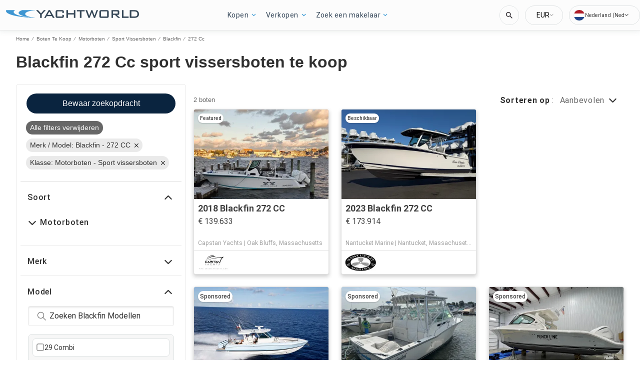

--- FILE ---
content_type: text/javascript; charset=utf-8
request_url: https://app.link/_r?sdk=web2.86.5&branch_key=key_test_hqpJ5KtLWEmKFttPfjuuQdaptCn4jyjk&callback=branch_callback__0
body_size: 77
content:
/**/ typeof branch_callback__0 === 'function' && branch_callback__0("1545531179633563607");

--- FILE ---
content_type: application/javascript
request_url: https://nl.yachtworld.com/static/js/522.2d8e89ba.chunk.js
body_size: 51350
content:
(this.__LOADABLE_LOADED_CHUNKS__=this.__LOADABLE_LOADED_CHUNKS__||[]).push([[522],{1295:function(e){e.exports=JSON.parse('{"app.additionalLeads.keepLooking":"Verder kijken","app.additionalLeads.leadModalSubtitle":"Gerelateerd aan deze boot","app.additionalLeads.leadModalTitle":"Bekijk vergelijkbare boten","app.additionalLeads.leadSuccessMessage":"Uw verzoek is succesvol verzonden. De verkoper neemt binnenkort contact met u op.","app.additionalLeads.messageSent":"We hebben uw bericht rechtstreeks naar de verkoper gestuurd.","app.additionalLeads.requestInfo":"Informatie aanvragen","app.additionalLeads.requestSent":"Verzoek verzonden","app.additionalLeads.sendAdditionalEmails":"Nu extra e-mails verzenden","app.additionalLeads.similarBoats":"Meer vergeljikbare boten","app.additionalLeads.thankYou":"Dank u.","app.additionalLeads.viewDetails":"Bekijk details","app.alertMessage.boatUnavailable.description":"In plaats daarvan laten we u een lijst met overeenkomstige boten zien.","app.alertMessage.boatUnavailable.title":"De boot waar u naar zoekt is niet meer beschikbaar.","app.alertMessage.linkExpired.description":"Bekijk de bijgewerkte lijst met boten hieronder.","app.alertMessage.linkExpired.title":"De link die u hebt aangeklikt is verlopen.","app.alertMessage.similarBoatsForOEMs.description":"Hieronder vindt u enkele vergelijkbare bootadvertenties die mogelijk interessant zijn.","app.alertMessage.similarBoatsForOEMs.title":"We hebben momenteel geen boten die aan uw zoekopdracht voldoen.","app.banner.download.close":"","app.banner.download.description":"Laat vandaag uw droom uitkomen","app.banner.download.open":"Openen","app.banner.download.title":"{portal} App","app.blocks.classPage.seoArticle.category":"","app.blog.articlePageSEO.metaElements.title":"","app.blog.categories.boating":"tips","app.blog.categories.buying":"kopen","app.blog.categories.features":"Kenmerken","app.blog.categories.lifestyle":"levensstijl","app.blog.categories.power":"motorboten","app.blog.categories.reviews":"reviews","app.blog.categories.sail":"zeilboten","app.blog.categories.selling":"verkopen","app.blog.categoriesDescription.boating":"Tips voor varen en onderhoud ","app.blog.categoriesDescription.buying":"Waar let je op bij de aankoop van een boot?","app.blog.categoriesDescription.lifestyle":"","app.blog.categoriesDescription.power":"","app.blog.categoriesDescription.reviews":"","app.blog.categoriesDescription.sail":"","app.blog.categoriesDescription.selling":"Wij helpen je met de verkoop van jouw boot","app.blog.category":"Categorie","app.blog.categoryPageSEO.boating.h1":"Tips","app.blog.categoryPageSEO.boating.metaElements.description":"","app.blog.categoryPageSEO.boating.metaElements.title":"Tips | {portal}.nl","app.blog.categoryPageSEO.buying.h1":"Kopen","app.blog.categoryPageSEO.buying.metaElements.description":"","app.blog.categoryPageSEO.buying.metaElements.title":"Kopen | {portal}.nl","app.blog.categoryPageSEO.lifestyle.h1":"Levensstijl","app.blog.categoryPageSEO.lifestyle.metaElements.description":"","app.blog.categoryPageSEO.lifestyle.metaElements.title":"Levensstijl | {portal}.nl","app.blog.categoryPageSEO.power.h1":"Motorboten","app.blog.categoryPageSEO.power.metaElements.description":"","app.blog.categoryPageSEO.power.metaElements.title":"Motorboten | {portal}.nl","app.blog.categoryPageSEO.reviews.h1":"Reviews","app.blog.categoryPageSEO.reviews.metaElements.description":"","app.blog.categoryPageSEO.reviews.metaElements.title":"Reviews | {portal}.nl","app.blog.categoryPageSEO.sail.h1":"Zeilboten","app.blog.categoryPageSEO.sail.metaElements.description":"","app.blog.categoryPageSEO.sail.metaElements.title":"Zeilboten | {portal}.nl","app.blog.categoryPageSEO.selling.h1":"Verkopen","app.blog.categoryPageSEO.selling.metaElements.description":"","app.blog.categoryPageSEO.selling.metaElements.title":"Verkopen | {portal}.nl","app.blog.home":"watersportnieuws","app.blog.homeHeading":"Luxe Jachten, Superjachten, Advies & Trends","app.blog.homePageSEO.h1":"Watersportnieuws","app.blog.homePageSEO.metaElements.description":"","app.blog.homePageSEO.metaElements.title":"Watersportnieuws | {portal}.nl","app.blog.month01":"Januari","app.blog.month02":"Februari","app.blog.month03":"Maart","app.blog.month04":"April","app.blog.month05":"Mei","app.blog.month06":"Juni","app.blog.month07":"Juli","app.blog.month08":"Augustus","app.blog.month09":"September","app.blog.month10":"Oktober","app.blog.month11":"November","app.blog.month12":"December","app.blog.noArticlesFound":"Geen artikelen gevonden","app.blog.page":"pagina","app.blog.publishedOn":"Gepubliceerd op","app.blog.readingTime":"{readingTime} min leestijd","app.blog.relatedArticles":"Gerelateerde artikelen","app.blog.writtenBy":"Geschreven door","app.boatDetails.SEO.metaElements.description":"Bekijk {model} uit {year} en gebouwd door {make}. Vind meer afbeeldingen en infomatie over de boot en neem contact op met de verkoper op {portal}.","app.boatDetails.SEO.metaElements.description.largeYacht":"Bekijk volledige informatie & foto\u2019s van {name}, een {make} {model} aanwezig in {location} met foto\u2019s & volledige informatie over deze {class} gebouwd in {year} en voor verkoop beschikbaar.","app.boatDetails.SEO.metaElements.description.largeYachtNoName":"Bekijk volledige informatie & foto\u2019s van een {make} {model} aanwezig in {location} met foto\u2019s & volledige informatie over deze {class} gebouwd in {year} en voor verkoop beschikbaar.","app.boatDetails.SEO.metaElements.description.smallYacht":"Bekijk volledige informatie van {name}, een {class} gebouwd in {year} door {make} {model} en voor verkoop beschikbaar.","app.boatDetails.SEO.metaElements.description.smallYachtNoName":"Bekijk volledige gegevens van een {class} gebouwd in {year} door {make} {model} en voor verkoop beschikbaar.","app.boatDetails.SEO.metaElements.title.length24m.boatName":"{boatName} {boatClass} {make} te koop","app.boatDetails.SEO.metaElements.title.length24m.false":"{year} {make} {model} {boatClass} te koop","app.boatDetails.SEO.metaElements.title.length24m.true":"{year} {boatClass} {make} te koop","app.boatDetails.SEO.metaElements.title.portalName":" | {portal}","app.boatDetails.SEO.metaElements.title.power":"{condition} {year} {make} {model}","app.boatDetails.SEO.metaElements.title.sail":"{condition} {year} {make} {model}","app.boatDetails.SEO.metaElements.title.subdivision":" - {subdivision}","app.boatDetails.SEO.metaElements.title.unpowered":"{condition} {year} {make} {model}","app.boatDetails.calculator":"","app.boatDetails.description.conversationalCta.content":"Vraag meer informatie aan","app.boatDetails.description.conversationalCta.title":"Benieuwd naar deze boot?","app.boatDetails.details.capacity":"Capaciteit","app.boatDetails.details.class":"Type","app.boatDetails.details.engine":"Motor","app.boatDetails.details.fuel-type":"Brandstof","app.boatDetails.details.hin":"HIN","app.boatDetails.details.hull-material":"Rompmateriaal","app.boatDetails.details.hull-shape":"Rompvorm","app.boatDetails.details.hull-warranty":"Rompgarantie","app.boatDetails.details.length":"Lengte","app.boatDetails.details.location":"Locatie","app.boatDetails.details.make":"Merk","app.boatDetails.details.model":"Model","app.boatDetails.details.year":"Jaar","app.boatDetails.features.additional-equipment":"Extra uitrusting","app.boatDetails.features.conversationalCta.content":"Vraag het de verkoper","app.boatDetails.features.conversationalCta.prePopulatedText":"Ik heb uw advertentie op {portal} gezien en wil graag meer weten over de kenmerken van deze boot.","app.boatDetails.features.conversationalCta.title":"Meer kenmerken weten?","app.boatDetails.features.electrical-equipment":"Elektrische uitrusting","app.boatDetails.features.electronics":"Elektronica","app.boatDetails.features.inside-equipment":"Uitrusting binnen","app.boatDetails.features.outside-equipment":"Uitrusting buiten","app.boatDetails.features.rigging":"Tuigage","app.boatDetails.features.sails":"Zeilen","app.boatDetails.friendlyFeatureName.additional-equipment":"Extra uitrusting","app.boatDetails.friendlyFeatureName.air-compressor":"Luchtcompressor","app.boatDetails.friendlyFeatureName.air-conditioning":"Airconditioning","app.boatDetails.friendlyFeatureName.ais":"AIS","app.boatDetails.friendlyFeatureName.asymmetric-spinnaker":"Asymmetrische spinnaker","app.boatDetails.friendlyFeatureName.autopilot":"Stuurautomaat","app.boatDetails.friendlyFeatureName.battened-mainsail":"Gelat grootzeil","app.boatDetails.friendlyFeatureName.battery-charger":"Acculader","app.boatDetails.friendlyFeatureName.beaching-legs":"Wadpoten","app.boatDetails.friendlyFeatureName.bimini-top":"Bimini","app.boatDetails.friendlyFeatureName.bow-thruster":"Boegschroef","app.boatDetails.friendlyFeatureName.camper-cover":"Camperafdekking","app.boatDetails.friendlyFeatureName.cd-player":"CD-speler","app.boatDetails.friendlyFeatureName.chemical-head":"Chemisch toilet","app.boatDetails.friendlyFeatureName.cinema":"Bioscoop","app.boatDetails.friendlyFeatureName.cockpit-cover":"Kuiptent","app.boatDetails.friendlyFeatureName.cockpit-cushions":"Kuipkussens","app.boatDetails.friendlyFeatureName.cockpit-shower":"Kuipdouche","app.boatDetails.friendlyFeatureName.cockpit-speakers":"Kuipspeakers","app.boatDetails.friendlyFeatureName.cockpit-table":"Kuiptafel","app.boatDetails.friendlyFeatureName.code-0":"Code 0","app.boatDetails.friendlyFeatureName.compass":"Kompas","app.boatDetails.friendlyFeatureName.computer":"Computer","app.boatDetails.friendlyFeatureName.covers":"Afdekkleden","app.boatDetails.friendlyFeatureName.crane":"Kraan","app.boatDetails.friendlyFeatureName.customContactInformation":"Contactinformatie","app.boatDetails.friendlyFeatureName.dance-floor":"Dansvloer","app.boatDetails.friendlyFeatureName.davits":"Davit(s)","app.boatDetails.friendlyFeatureName.deep-freezer":"Vriezer","app.boatDetails.friendlyFeatureName.depthsounder":"Dieptemeter","app.boatDetails.friendlyFeatureName.dishwasher":"Vaatwasser","app.boatDetails.friendlyFeatureName.dvd-player":"Dvd-speler","app.boatDetails.friendlyFeatureName.electric-bilge-pump":"Elektrische bilgepomp","app.boatDetails.friendlyFeatureName.electric-head":"Elektrisch toilet","app.boatDetails.friendlyFeatureName.electric-winch":"Elektrische lier","app.boatDetails.friendlyFeatureName.electrical-equipment":"Elektrische uitrusting","app.boatDetails.friendlyFeatureName.electronics":"Elektronica","app.boatDetails.friendlyFeatureName.elevator":"Lift","app.boatDetails.friendlyFeatureName.fin-stabilizer":"Vinstabilisator","app.boatDetails.friendlyFeatureName.flat-screen-tv":"Flatscreen tv","app.boatDetails.friendlyFeatureName.fresh-water-maker":"Watermaker","app.boatDetails.friendlyFeatureName.fully-battened-mainsail":"Doorgelat grootzeil","app.boatDetails.friendlyFeatureName.furling-genoa":"Rolgenua","app.boatDetails.friendlyFeatureName.furling-mainsail":"Rolgrootzeil","app.boatDetails.friendlyFeatureName.gangway":"Loopplank","app.boatDetails.friendlyFeatureName.garage":"Garage","app.boatDetails.friendlyFeatureName.generator":"Generator","app.boatDetails.friendlyFeatureName.gennaker-cruising-spinnaker":"Gennaker/toerspinnaker","app.boatDetails.friendlyFeatureName.genoa":"Genua","app.boatDetails.friendlyFeatureName.genoa-cover":"Genuahuik","app.boatDetails.friendlyFeatureName.gps":"GPS","app.boatDetails.friendlyFeatureName.gym":"Gym","app.boatDetails.friendlyFeatureName.gyroscopic-stabilizer":"Gyroscopische stabilisator","app.boatDetails.friendlyFeatureName.hard-top":"Hardtop","app.boatDetails.friendlyFeatureName.heating":"Verwarming","app.boatDetails.friendlyFeatureName.heli-pad":"Helipad","app.boatDetails.friendlyFeatureName.hot-water":"Warm water","app.boatDetails.friendlyFeatureName.hydraulic-bathing-platform":"Hydraulisch badplatform","app.boatDetails.friendlyFeatureName.hydraulic-gangway":"Hydraulische loopplank","app.boatDetails.friendlyFeatureName.hydraulic-swim-step":"Hydraulische zwemtrap","app.boatDetails.friendlyFeatureName.hydraulic-winch":"Hydraulische lier","app.boatDetails.friendlyFeatureName.inside-equipment":"Uitrusting binnen","app.boatDetails.friendlyFeatureName.inverter":"Omvormer","app.boatDetails.friendlyFeatureName.jacuzzi":"Jacuzzi","app.boatDetails.friendlyFeatureName.launching-trailer":"Haventrailer","app.boatDetails.friendlyFeatureName.lazy-bag":"Lazybag","app.boatDetails.friendlyFeatureName.lazyjacks":"Lazyjacks","app.boatDetails.friendlyFeatureName.liferaft":"Reddingsvlot","app.boatDetails.friendlyFeatureName.log-speedometer":"Log-snelheidsmeter","app.boatDetails.friendlyFeatureName.mainsail-cover":"Grootzeilhuik","app.boatDetails.friendlyFeatureName.manual-bilge-pump":"Handmatige bilgepomp","app.boatDetails.friendlyFeatureName.marine-head":"Scheepstoilet","app.boatDetails.friendlyFeatureName.microwave-oven":"Magnetron","app.boatDetails.friendlyFeatureName.navigation-center":"Navigatiecentrum","app.boatDetails.friendlyFeatureName.office":"Kantoor","app.boatDetails.friendlyFeatureName.outboard-engine-brackets":"Buitenboordmotorsteunen","app.boatDetails.friendlyFeatureName.outriggers":"Outriggers","app.boatDetails.friendlyFeatureName.outside-equipment-extras":"Uitrusting buiten/extra\'s","app.boatDetails.friendlyFeatureName.oven":"Oven","app.boatDetails.friendlyFeatureName.plotter":"Plotter","app.boatDetails.friendlyFeatureName.pool":"Zwembad","app.boatDetails.friendlyFeatureName.power-poles":"Elektriciteitspalen","app.boatDetails.friendlyFeatureName.pwc":"PWC","app.boatDetails.friendlyFeatureName.radar":"Radar","app.boatDetails.friendlyFeatureName.radar-detector":"Radardetector","app.boatDetails.friendlyFeatureName.radar-reflector":"Radarreflector","app.boatDetails.friendlyFeatureName.radio":"Radio","app.boatDetails.friendlyFeatureName.refrigerator":"Koelkast","app.boatDetails.friendlyFeatureName.repeater":"Repeater(s)","app.boatDetails.friendlyFeatureName.rigging":"Tuigage","app.boatDetails.friendlyFeatureName.road-trailer":"Wegtrailer","app.boatDetails.friendlyFeatureName.sails":"Zeilen","app.boatDetails.friendlyFeatureName.sauna":"Sauna","app.boatDetails.friendlyFeatureName.scuba-equipment":"Duikuitrusting","app.boatDetails.friendlyFeatureName.sea-water-pump":"Zeewaterpomp","app.boatDetails.friendlyFeatureName.shore-power-inlet":"Walstroomaansluiting","app.boatDetails.friendlyFeatureName.solar-panel":"Zonnepaneel","app.boatDetails.friendlyFeatureName.solent":"Solent","app.boatDetails.friendlyFeatureName.spinnaker":"Spinnaker","app.boatDetails.friendlyFeatureName.spinnaker-pole":"Spinnakerboom","app.boatDetails.friendlyFeatureName.spray-hood":"Buiskap","app.boatDetails.friendlyFeatureName.staysail":"Stagzeil","app.boatDetails.friendlyFeatureName.steering-wheel":"Stuurwiel","app.boatDetails.friendlyFeatureName.stern-thruster":"Hekschroef","app.boatDetails.friendlyFeatureName.storm-jib":"Stormfok","app.boatDetails.friendlyFeatureName.surf-system":"Surf-systeem","app.boatDetails.friendlyFeatureName.swimming-ladder":"Zwemladder","app.boatDetails.friendlyFeatureName.teak-cockpit":"Teak in kuip","app.boatDetails.friendlyFeatureName.teak-sidedecks":"Teak gangboorden","app.boatDetails.friendlyFeatureName.tender":"Tenders","app.boatDetails.friendlyFeatureName.tiller":"Helmstok","app.boatDetails.friendlyFeatureName.touch-&-go":"Touch & Go","app.boatDetails.friendlyFeatureName.touch-screen":"Aanraakscherm","app.boatDetails.friendlyFeatureName.trisail":"Stormgrootzeil","app.boatDetails.friendlyFeatureName.tv-set":"Televisie","app.boatDetails.friendlyFeatureName.underwater-lights":"Onderwaterlichten","app.boatDetails.friendlyFeatureName.vcr":"Videorecorder","app.boatDetails.friendlyFeatureName.vhf":"Marifoon","app.boatDetails.friendlyFeatureName.walk-around":"Walk Around","app.boatDetails.friendlyFeatureName.washing-machine":"Wasmachine","app.boatDetails.friendlyFeatureName.water-toys":"Waterspeelgoed","app.boatDetails.friendlyFeatureName.wheelchair-friendly":"Rolstoelvriendelijk","app.boatDetails.friendlyFeatureName.wi-fi":"Wifi","app.boatDetails.friendlyFeatureName.wind-generator":"Windgenerator","app.boatDetails.friendlyFeatureName.wind-speed-and-direction":"Windsnelheid en -richting","app.boatDetails.friendlyFeatureName.wine-cellar":"Wijnkelder","app.boatDetails.getPreQualified.label":"","app.boatDetails.hideForm":"","app.boatDetails.loans":"","app.boatDetails.localDelivery.label":"Lokale levering beschikbaar","app.boatDetails.measurements.accommodations":"Accommodatie","app.boatDetails.measurements.alternatorOutput":"Output wisselstroomdynamo","app.boatDetails.measurements.beam":"Breedte","app.boatDetails.measurements.bore":"Boring","app.boatDetails.measurements.cabin-headroom":"Stahoogte","app.boatDetails.measurements.cabins":"Hutten","app.boatDetails.measurements.conversationalCta.content":"Vraag het de verkoper","app.boatDetails.measurements.conversationalCta.prePopulatedText":"Ik heb uw advertentie op {portal} gezien en wil graag meer weten over de specificaties van deze boot. Bedankt.","app.boatDetails.measurements.conversationalCta.title":"Meer weten over de specificaties?","app.boatDetails.measurements.crew-cabins":"Crew Cabins","app.boatDetails.measurements.crew-heads":"Crew Heads","app.boatDetails.measurements.cruising-speed":"Kruissnelheid","app.boatDetails.measurements.deadrise-at-transom":"Vlaktilling bij spiegel","app.boatDetails.measurements.dimensions":"Afmetingen","app.boatDetails.measurements.displacement":"Verplaatsing","app.boatDetails.measurements.double-berths":"Dubbele kooien","app.boatDetails.measurements.dry-weight":"Gewicht leeg","app.boatDetails.measurements.electrical-circuit":"Elektrisch systeem","app.boatDetails.measurements.freeboard":"Vrijboord","app.boatDetails.measurements.fresh-water-tank":"Drinkwatertank","app.boatDetails.measurements.fuel-tank":"Brandstoftank","app.boatDetails.measurements.gearRatio":"Overbrengingsverhouding","app.boatDetails.measurements.gross-tonnage":"Gross Tonnage","app.boatDetails.measurements.guest-cabins":"Guest Cabins","app.boatDetails.measurements.guest-heads":"Guest Heads","app.boatDetails.measurements.heads":"Toiletten","app.boatDetails.measurements.holding-tank":"Afvalwatertank","app.boatDetails.measurements.hull-material":"Romp materiaal","app.boatDetails.measurements.hull-shape":"Rompvorm","app.boatDetails.measurements.keel-type":"Kieltype","app.boatDetails.measurements.length-at-waterline":"Lengte waterlijn","app.boatDetails.measurements.length-on-deck":"Lengte over dek","app.boatDetails.measurements.length-overall":"Lengte over alles","app.boatDetails.measurements.liferaft-capacity":"Capaciteit reddingsvlot","app.boatDetails.measurements.max-bridge-clearance":"Doorvaarthoogte","app.boatDetails.measurements.max-draft":"Max diepgang","app.boatDetails.measurements.max-speed":"Max snelheid","app.boatDetails.measurements.min-draft":"Min diepgang","app.boatDetails.measurements.miscellaneous":"Diversen","app.boatDetails.measurements.range":"Actieradius","app.boatDetails.measurements.seating-capacity":"Aantal zitplaatsen","app.boatDetails.measurements.shaftLength":"Schachtlengte","app.boatDetails.measurements.single-berths":"Enkele kooien","app.boatDetails.measurements.speed-distance":"Snelheid en afstand","app.boatDetails.measurements.stroke":"Slag","app.boatDetails.measurements.tanks":"Tanks","app.boatDetails.measurements.twin-berths":"Kooien met twee matrassen","app.boatDetails.measurements.voltage":"Spanning","app.boatDetails.measurements.weights":"Gewichten","app.boatDetails.measurements.windlass":"Ankerlier","app.boatDetails.meetTheSeller":"Ontmoet de verkoper","app.boatDetails.monthlyPrice.label":"","app.boatDetails.moreDetails.conversationalCta.content":"Vraag het de verkoper","app.boatDetails.moreDetails.conversationalCta.title":"Meer gegevens nodig?","app.boatDetails.moreQuestions.conversationalCta.body.firstRow":"Krijg antwoord, plan een bezoek om de boot te bekijken of een proefvaart te maken.","app.boatDetails.moreQuestions.conversationalCta.body.secondRow":"Neem de volgende stap en neem contact op met de verkoper.","app.boatDetails.moreQuestions.conversationalCta.linkText":"Neem contact op met de verkoper","app.boatDetails.moreQuestions.conversationalCta.prePopulatedText":"Ik heb uw advertentie op YachtWorld gezien en ik heb belangstelling voor deze boot. Kunt u contact opnemen om dit verder te bespreken, een bezichtiging af te spreken of een proefvaart te maken? Hartelijk dank.","app.boatDetails.moreQuestions.conversationalCta.title":"Nog meer vragen?","app.boatDetails.notForSaleInLocalWaters":"Niet te koop in lokale wateren","app.boatDetails.plusYears":"{years}+ jaar","app.boatDetails.pricedrop.label":"Prijsdaling:","app.boatDetails.propulsion.configuration":"Configuratie","app.boatDetails.propulsion.coolingSystem":"Koelsysteem","app.boatDetails.propulsion.drive-type":"Aandrijving","app.boatDetails.propulsion.emissions":"Emissies","app.boatDetails.propulsion.engine":"Motor {number}","app.boatDetails.propulsion.engine-hours":"Motoruren","app.boatDetails.propulsion.engine-make":"Motormerk","app.boatDetails.propulsion.engine-model":"Model motor","app.boatDetails.propulsion.engine-type":"Motortype","app.boatDetails.propulsion.engine-year":"Bouwjaar motor","app.boatDetails.propulsion.folding-propeller":"Klapschroef","app.boatDetails.propulsion.fuel-type":"Brandstof","app.boatDetails.propulsion.fuelInductionSystem":"Brandstofinjectiesysteem","app.boatDetails.propulsion.ignitionSystem":"Ontstekingssysteem","app.boatDetails.propulsion.location":"Locatie","app.boatDetails.propulsion.lubricationSystem":"Smeersysteem","app.boatDetails.propulsion.numberCylinders":"Aantal cilinders","app.boatDetails.propulsion.power.hp":"{power}pk","app.boatDetails.propulsion.power.kW":"{power}kW","app.boatDetails.propulsion.propeller-material":"Materiaal schroef","app.boatDetails.propulsion.propeller-type":"Type schroef","app.boatDetails.propulsion.rope-cutter":"Touwsnijder","app.boatDetails.propulsion.rpmMax":"Max. tpm","app.boatDetails.propulsion.serialNumber":"Serienummer","app.boatDetails.propulsion.startingSystem":"Startsysteem","app.boatDetails.propulsion.steeringSystem":"Stuursysteem","app.boatDetails.propulsion.stockNumber":"Voorraadnummer","app.boatDetails.propulsion.total-power":"Totaal vermogen","app.boatDetails.propulsion.use":"Gebruik","app.boatDetails.summary.engineHoursText":"uren","app.boatDetails.summary.linkText":"Aanpassen","app.boatDetails.summary.paymentText":"Beschik over deze boot voor ","app.boatDetails.summary.tooltipText":"","app.boatDetails.value.activities.day-cruising":"dagtochten","app.boatDetails.value.activities.freshwater-fishing":"vissen in binnenwateren","app.boatDetails.value.activities.other":"verschillende commerci\xeble en recreatieve vaaractiviteiten","app.boatDetails.value.activities.overnight-cruising":"meerdaagse tochten","app.boatDetails.value.activities.pwc":"waterscooters","app.boatDetails.value.activities.sailing":"zeilen","app.boatDetails.value.activities.saltwater-fishing":"zeevissen","app.boatDetails.value.activities.watersports":"watersport","app.boatDetails.value.configuration.inline":"Inline","app.boatDetails.value.configuration.rotary":"Draaiend","app.boatDetails.value.drive-type.air-propeller":"Luchtschroef","app.boatDetails.value.drive-type.direct":"Directe aandrijving","app.boatDetails.value.drive-type.jet":"Jetaandrijving","app.boatDetails.value.drive-type.other":"Overige","app.boatDetails.value.drive-type.outboard":"Hors-Bord","app.boatDetails.value.drive-type.pod":"Podaandrijving","app.boatDetails.value.drive-type.sail":"Zeilaandrijving","app.boatDetails.value.drive-type.stern":"Hekaandrijving","app.boatDetails.value.drive-type.surface":"Oppervlakte-aandrijving","app.boatDetails.value.drive-type.v":"V-drive","app.boatDetails.value.electrical-circuit.110v":"110V","app.boatDetails.value.electrical-circuit.12v":"12V","app.boatDetails.value.electrical-circuit.220v":"220V","app.boatDetails.value.electrical-circuit.240v":"240V","app.boatDetails.value.electrical-circuit.24v":"24V","app.boatDetails.value.engine-location.port":"Bakboord","app.boatDetails.value.engine-location.starboard":"Stuurboord","app.boatDetails.value.engine-type.electric":"Elektrisch","app.boatDetails.value.engine-type.inboard":"Binnenboord","app.boatDetails.value.engine-type.inboard-outboard":"Binnenboord/buitenboord","app.boatDetails.value.engine-type.other":"Overige","app.boatDetails.value.engine-type.outboard":"Buitenboord","app.boatDetails.value.engine-type.outboard-2s":"Buitenboord 2-takt","app.boatDetails.value.engine-type.outboard-4s":"Buitenboord 4-takt","app.boatDetails.value.engine-type.v-drive":"V-drive","app.boatDetails.value.fuel-type.diesel":"Diesel","app.boatDetails.value.fuel-type.electric":"Elektrisch","app.boatDetails.value.fuel-type.gasoline":"Benzine","app.boatDetails.value.fuel-type.lpg":"LPG","app.boatDetails.value.fuel-type.other":"Overige","app.boatDetails.value.hull-material.aluminum":"Aluminium","app.boatDetails.value.hull-material.composite":"Composiet","app.boatDetails.value.hull-material.ferro-cement":"Ferrocement","app.boatDetails.value.hull-material.fiberglass":"Polyester","app.boatDetails.value.hull-material.hypalon":"Hypalon","app.boatDetails.value.hull-material.other":"Overige","app.boatDetails.value.hull-material.pvc":"PVC","app.boatDetails.value.hull-material.roplene":"Roplene","app.boatDetails.value.hull-material.steel":"Stalen","app.boatDetails.value.hull-material.wood":"Houten","app.boatDetails.value.hull-shape.catamaran":"Catamarans","app.boatDetails.value.hull-shape.deep-vee":"Diepe V","app.boatDetails.value.hull-shape.displacement":"Waterverplaatsing","app.boatDetails.value.hull-shape.flat":"Plat","app.boatDetails.value.hull-shape.foldable":"Vouwbaar","app.boatDetails.value.hull-shape.hydrofoil":"Draagvleugelboot","app.boatDetails.value.hull-shape.modified-vee":"Gewijzigde V","app.boatDetails.value.hull-shape.monohull":"Monohull ","app.boatDetails.value.hull-shape.other":"Overige","app.boatDetails.value.hull-shape.planing":"Planerend","app.boatDetails.value.hull-shape.pontoon":"Pontons","app.boatDetails.value.hull-shape.rib":"RIB","app.boatDetails.value.hull-shape.roll-up":"Oprolbaar","app.boatDetails.value.hull-shape.sea-v2":"Sea-V2(TM)","app.boatDetails.value.hull-shape.semi-displacement":"Halfplanerend","app.boatDetails.value.hull-shape.trimaran":"Trimarans","app.boatDetails.value.hull-shape.tunnel":"Tunnel","app.boatDetails.value.keel-type.kt-bilge":"Kimkiel","app.boatDetails.value.keel-type.kt-bulb":"Bolkiel","app.boatDetails.value.keel-type.kt-canting-keel":"Kantelkiel","app.boatDetails.value.keel-type.kt-centerboard":"Midzwaard","app.boatDetails.value.keel-type.kt-fin":"Vinkiel","app.boatDetails.value.keel-type.kt-full":"Lange kiel","app.boatDetails.value.keel-type.kt-lifting":"Hefkiel","app.boatDetails.value.keel-type.kt-other":"Overige","app.boatDetails.value.keel-type.kt-twin-keel":"Dubbelkiel","app.boatDetails.value.keel-type.kt-wing":"Vleugel kiel","app.boatDetails.value.more-details-section.accommodations":"Accommodatie","app.boatDetails.value.more-details-section.additional-information":"Extra informatie","app.boatDetails.value.more-details-section.dimensions":"Afmetingen","app.boatDetails.value.more-details-section.disclaimer":"Disclaimer","app.boatDetails.value.more-details-section.engines":"Motoren","app.boatDetails.value.more-details-section.galley":"Kombuis","app.boatDetails.value.more-details-section.tankage":"Tanks","app.boatDetails.value.propeller-material.allow":"Legering","app.boatDetails.value.propeller-material.alloy":"Legering","app.boatDetails.value.propeller-material.aluminum":"Aluminium","app.boatDetails.value.propeller-material.bronze":"Brons","app.boatDetails.value.propeller-material.other":"Overige","app.boatDetails.value.propeller-material.stainless-steel":"Roestvrij staal","app.boatDetails.value.propeller-type.2-blade":"2-blads","app.boatDetails.value.propeller-type.3-blade":"3-blads","app.boatDetails.value.propeller-type.4-blade":"4-blads","app.boatDetails.value.propeller-type.5-blade":"5-blads","app.boatDetails.value.propeller-type.6-blade":"6-blads","app.boatDetails.value.tank-material.aluminium":"Aluminium","app.boatDetails.value.tank-material.aluminum":"Aluminium","app.boatDetails.value.tank-material.grp":"Polyester","app.boatDetails.value.tank-material.other":"Overiges","app.boatDetails.value.tank-material.plastic":"Kunststof","app.boatDetails.value.tank-material.stainless-steel":"Roestvrij staal","app.boatDetails.value.tank-material.steel":"Staal","app.boatDetails.value.use.both":"Zoet en zout water","app.boatDetails.value.use.fresh-water":"Zoet water ","app.boatDetails.value.use.salt-water":"Zout water","app.boatDetails.value.windlass.electric-windlass":"Elektrische ankerlier","app.boatDetails.value.windlass.hydraulic-windlass":"Hydraulische ankerlier","app.boatDetails.value.windlass.manual-windlass":"Handmatige ankerlier","app.boatDetails.verifiedBroker":"Geverifieerde makelaar","app.boatDetails.warranty.lifetime":"Levenslang","app.boatDetails.warranty.months":"maanden","app.boatDetails.warranty.oneYear":"{years} jaar","app.boatDetails.warranty.years":"{years} jaar","app.boatLoans.SEO.metaElements.description":"","app.boatLoans.SEO.metaElements.title":"","app.boatLoans.applyNowButton":"","app.boatLoans.banner.perk1":"","app.boatLoans.banner.perk2":"","app.boatLoans.banner.perk3":"","app.boatLoans.banner.perk4":"","app.boatLoans.banner.perk5":"","app.boatLoans.banner.rates.disclaimer":"","app.boatLoans.banner.rates.title":"","app.boatLoans.banner.title1":"","app.boatLoans.banner.title2":"","app.boatLoans.bdpBoatLoansSection.applyNow":"","app.boatLoans.bdpBoatLoansSection.callUs":"","app.boatLoans.bdpBoatLoansSection.faqs":"","app.boatLoans.bdpBoatLoansSection.poweredBy":"","app.boatLoans.bdpBoatLoansSection.rates":"","app.boatLoans.bdpBoatLoansSection.reviews":"","app.boatLoans.bdpBoatLoansSection.title":"","app.boatLoans.calculator.form.boatYear.label":"","app.boatLoans.calculator.form.boatYear.placeholder":"","app.boatLoans.calculator.form.ficoScore.label":"","app.boatLoans.calculator.form.ficoScore.placeholder":"","app.boatLoans.calculator.form.loanAmount.error":"","app.boatLoans.calculator.form.loanAmount.label":"","app.boatLoans.calculator.form.loanAmount.placeholder":"","app.boatLoans.calculator.form.loanType.label":"","app.boatLoans.calculator.form.loanType.new":"","app.boatLoans.calculator.form.loanType.placeholder":"","app.boatLoans.calculator.form.loanType.refinance":"","app.boatLoans.calculator.form.loanType.used":"","app.boatLoans.calculator.results.contactUs":"","app.boatLoans.calculator.results.disclaimer":"","app.boatLoans.calculator.results.estimatedMonthlyPayment":"","app.boatLoans.calculator.results.interestRate":"","app.boatLoans.calculator.results.loanAmount":"","app.boatLoans.calculator.results.moreInfo":"","app.boatLoans.calculator.results.summary":"","app.boatLoans.calculator.results.termLength":"","app.boatLoans.calculator.results.years":"","app.boatLoans.calculator.title":"","app.boatLoans.infoAccordion.question1.content":"","app.boatLoans.infoAccordion.question1.link1":"","app.boatLoans.infoAccordion.question1.link2":"","app.boatLoans.infoAccordion.question1.title":"","app.boatLoans.infoAccordion.question2.content":"","app.boatLoans.infoAccordion.question2.link":"","app.boatLoans.infoAccordion.question2.title":"","app.boatLoans.infoAccordion.question3.content":"","app.boatLoans.infoAccordion.question3.title":"","app.boatLoans.infoAccordion.question4.content":"","app.boatLoans.infoAccordion.question4.item1":"","app.boatLoans.infoAccordion.question4.item2":"","app.boatLoans.infoAccordion.question4.item3":"","app.boatLoans.infoAccordion.question4.item4":"","app.boatLoans.infoAccordion.question4.item5":"","app.boatLoans.infoAccordion.question4.item6":"","app.boatLoans.infoAccordion.question4.title":"","app.boatLoans.infoAccordion.question5.content":"","app.boatLoans.infoAccordion.question5.link":"","app.boatLoans.infoAccordion.question5.title":"","app.boatLoans.monthlyPaymentTooltip.currencyCode":"","app.boatLoans.monthlyPaymentTooltip.month":"","app.boatLoans.monthlyPaymentTooltip.monthAbbreviation":"","app.boatLoans.monthlyPaymentTooltip.text":"","app.boatLoans.whyTrident.info1.content":"","app.boatLoans.whyTrident.info1.title":"","app.boatLoans.whyTrident.info2.content":"","app.boatLoans.whyTrident.info2.title":"","app.boatLoans.whyTrident.info3.content":"","app.boatLoans.whyTrident.info3.title":"","app.boatLoans.whyTrident.info4.content":"","app.boatLoans.whyTrident.info4.link":"","app.boatLoans.whyTrident.info4.title":"","app.boatLoans.whyTrident.logo.altText":"","app.boatLoans.whyTrident.title":"","app.boatLoansCalculator.faq.items.item1.text":"","app.boatLoansCalculator.faq.items.item1.title":"","app.boatLoansCalculator.faq.items.item2.bullet1":"","app.boatLoansCalculator.faq.items.item2.bullet2":"","app.boatLoansCalculator.faq.items.item2.bullet3":"","app.boatLoansCalculator.faq.items.item2.bullet4":"","app.boatLoansCalculator.faq.items.item2.subTitle":"","app.boatLoansCalculator.faq.items.item2.text":"","app.boatLoansCalculator.faq.items.item2.title":"","app.boatLoansCalculator.faq.items.item3.text":"","app.boatLoansCalculator.faq.items.item3.title":"","app.boatLoansCalculator.faq.items.item4.link":"","app.boatLoansCalculator.faq.items.item4.text":"","app.boatLoansCalculator.faq.items.item4.title":"","app.boatLoansCalculator.faq.title":"","app.boatLoansCalculator.hero.description":"","app.boatLoansCalculator.hero.title":"","app.boatLoansCalculator.howAndWhat.item1.text":"","app.boatLoansCalculator.howAndWhat.item1.title":"","app.boatLoansCalculator.howAndWhat.item2.text":"","app.boatLoansCalculator.howAndWhat.item2.title":"","app.boatLoansCalculator.meta.description":"","app.boatLoansCalculator.meta.title":"","app.boatLoansCalculator.process.bullets.item1.text":"","app.boatLoansCalculator.process.bullets.item1.title":"","app.boatLoansCalculator.process.bullets.item2.link":"","app.boatLoansCalculator.process.bullets.item2.text":"","app.boatLoansCalculator.process.bullets.item2.title":"","app.boatLoansCalculator.process.bullets.item3.text":"","app.boatLoansCalculator.process.bullets.item3.title":"","app.boatLoansCalculator.process.description":"","app.boatLoansCalculator.process.logoAltText":"","app.boatLoansCalculator.process.title":"","app.boatLoansLeads.getPreQualified.calculator.form.calculateButton":"","app.boatLoansLeads.getPreQualified.calculator.form.desiredMonthlyPayment":"","app.boatLoansLeads.getPreQualified.calculator.form.desiredMonthlyPaymentPlaceholder":"","app.boatLoansLeads.getPreQualified.calculator.form.downPayment":"","app.boatLoansLeads.getPreQualified.calculator.form.downPaymentPlaceholder":"","app.boatLoansLeads.getPreQualified.calculator.form.interestRate":"","app.boatLoansLeads.getPreQualified.calculator.form.interestRatePlaceholder":"","app.boatLoansLeads.getPreQualified.calculator.form.loanAmount":"","app.boatLoansLeads.getPreQualified.calculator.form.loanTermMonths":"","app.boatLoansLeads.getPreQualified.calculator.form.loanTermMonthsPlaceholder":"","app.boatLoansLeads.getPreQualified.calculator.form.loanTermYears":"","app.boatLoansLeads.getPreQualified.calculator.form.loanTermYearsPlaceholder":"","app.boatLoansLeads.getPreQualified.calculator.form.missingRequiredField":"","app.boatLoansLeads.getPreQualified.calculator.form.purchasePrice":"","app.boatLoansLeads.getPreQualified.calculator.form.purchasePricePlaceholder":"","app.boatLoansLeads.getPreQualified.calculator.main.monthlyPayment":"","app.boatLoansLeads.getPreQualified.calculator.main.totalLoanAmount":"","app.boatLoansLeads.getPreQualified.calculator.result.applyNowButton":"","app.boatLoansLeads.getPreQualified.calculator.result.disclaimerBDP":"","app.boatLoansLeads.getPreQualified.calculator.result.getPreQualButton":"","app.boatLoansLeads.getPreQualified.calculator.result.monthlyPayment":"","app.boatLoansLeads.getPreQualified.calculator.result.or":"","app.boatLoansLeads.getPreQualified.calculator.result.readyNextStep":"","app.boatLoansLeads.getPreQualified.calculator.result.totalLoanAmount":"","app.boatLoansLeads.getPreQualified.paymentCalculator.srpTitle":"","app.boatLoansLeads.getPreQualified.paymentCalculator.title":"","app.brandedOemSearch.brand.aboutTitle":"Over {dealerName}","app.brandedOemSearch.brand.externalLinks.buildPrice":"Bouwen en Prijzen","app.brandedOemSearch.brand.externalLinks.customService":"Aangepaste Servicee","app.brandedOemSearch.brand.externalLinks.helpMeChoose":"Help me kiezen","app.brandedOemSearch.brand.externalLinks.learnMore":"Meer Informatie","app.brandedOemSearch.brand.externalLinks.maintenance":"Onderhoud","app.brandedOemSearch.brand.externalLinks.news":"Nieuws","app.brandedOemSearch.brand.externalLinks.ownersManuals":"Handleidingen van Eigenaars","app.brandedOemSearch.brand.externalLinks.performanceTests":"Prestatietests","app.brandedOemSearch.brand.externalLinks.promotions":"Promoties","app.brandedOemSearch.brand.externalLinks.resources":"Bronnen","app.brandedOemSearch.brand.externalLinks.upcomingEvents":"Aankomende Evenementen","app.brandedOemSearch.brand.externalLinks.warranty":"Garantie","app.brandedOemSearch.brand.informationTitle":"Informatie over {dealerName}","app.brandedOemSearch.brand.learnMoreAbout":"Meer Leren Over {dealerName}","app.brandedOemSearch.brand.seeListings":"Bekijk Alle Nieuwe en Gebruikte Advertenties","app.brandedOemSearch.dealerContact.title":"","app.brandedOemSearch.manufacturerContact.back":"","app.brandedOemSearch.manufacturerContact.title":"","app.brandedSearch.SEO.breadcrumbs":"{dealerName} - {dealerCity}","app.brandedSearch.SEO.metaElements.description":"Zoek in een ruim aanbod aan nieuwe of tweedehands motor- en/of zeilboten die nu te koop staan bij {dealerName} in {dealerCity}.","app.brandedSearch.SEO.metaElements.title":"{dealerName} in {dealerCity} | {portal}","app.brandedSearch.brandedButton":"Bekijk modellen","app.carouselModal.close":"Sluiten","app.components.Listing.AVAILABLE_SOON.cta":"Pre-order","app.components.Listing.AVAILABLE_SOON.text":"Binnenkort beschikbaar","app.components.Listing.CPYB":"","app.components.Listing.IN_STOCK.cta":"Contact verkoper","app.components.Listing.IN_STOCK.text":"Beschikbaar","app.components.Listing.NEW_ARRIVAL.cta":"Contact met \xe9\xe9n klik","app.components.Listing.NEW_ARRIVAL.text":"Nieuw","app.components.Listing.SALE_PENDING.cta":"Contact verkoper","app.components.Listing.SALE_PENDING.text":"Onder bod","app.components.activeListings":"Actieve Advertenties","app.components.brokerInformation":"Informatie makelaar","app.components.brokerListings":"Mijn Advertenties Bekijken","app.components.contactSalesRep":"Please contact {firstName} {lastName} at","app.components.description":"Beschrijving","app.components.details":"Gegevens","app.components.features":"Kenmerken","app.components.immersiveTour":"3D virtuele tour","app.components.marketsServed":"Actief op markten in","app.components.measurements":"Afmetingen","app.components.moreDetails":"Meer informatie","app.components.moreFromDealer":"Meer van deze dealer","app.components.moreFromManufacturer":"Meer van deze fabrikant","app.components.propulsion":"Voortstuwing","app.components.services.finance":"Bootfinanciering nodig?","app.components.services.financeYourBoat":"Bootfinanciering nodig?","app.components.services.financeYourEngine":"Motorfinanciering nodig?","app.components.services.insurance":"Bootverzekering nodig?","app.components.services.transport":"CHANGEME","app.components.services.warranty":"CHANGEME","app.components.servicesDetails":"Diensten","app.components.similarListings.city.paragraph1":"Wauw! Boten in {city} zijn er niet meer.","app.components.similarListings.city.paragraph2":"Zoek naar advertenties in de buurt van uw zoekopdracht.","app.components.similarListings.model.paragraph1":"Helaas, er zijn geen {make} {model} boten meer beschikbaar.","app.components.similarListings.model.paragraph2":"Vind vergelijkbare advertenties voor uw zoekopdracht.","app.components.soldListings":"Verkochte Advertenties","app.components.specializingIn":"Gespecialiseerd in","app.components.technicalSpecificationsOEMs.title":"{make} {model} technische specificaties:","app.components.trustedPartner":"Vertrouwde partner","app.components.trustedPartnerYears":"{years}+ jaar","app.components.videoDetails":"Videoreviews van experts","app.components.viewAllListings":"Bekijk alle advertenties","app.components.viewDealerWebsite":"Bezoek website","app.components.viewManufacturerWebsite":"Ga naar de website van de fabrikant","app.contactForm.boatStorage":"Bootstalling","app.contactForm.close":"Sluiten","app.contactForm.comment":"Opmerkingen","app.contactForm.comments":"Vragen/opmerkingen","app.contactForm.contactButton":"Verstuur e-mail","app.contactForm.country":"Land","app.contactForm.email":"E-mail","app.contactForm.firstName":"Naam","app.contactForm.formError":"Corrigeer de gemarkeerde fouten.","app.contactForm.fullName":"Voor- en achternaam","app.contactForm.listedBy":"Aangeboden door","app.contactForm.messageError":"U hebt mogelijk onjuiste informatie ingevuld of de server is tijdelijk onbereikbaar. Ververs de pagina en probeer het nogmaals.","app.contactForm.messageErrorTitle":"Verzoek kan niet worden uitgevoerd.","app.contactForm.messageSent":"We hebben uw gegevens rechtstreeks naar de verkoper gestuurd.","app.contactForm.messageSentTitle":"Gefeliciteerd!","app.contactForm.phone":"Telefoon","app.contactForm.phoneOpt":"Telefoon (optioneel)","app.contactForm.prePopulatedText":"Ik wil graag meer informatie ontvangen over uw {listingTitle}. Neem contact met mij op.","app.contactForm.prePopulatedText.brandedSRP":"Ik wil graag meer informatie ontvangen over {brandName}. Neem contact met mij op.","app.contactForm.selectCountry":"Selecteer Land","app.contactForm.subjectLabel":"Onderwerp","app.contactForm.subjectsMessage1":"Ik wil graag weten of de {yearMakeModel} die u op {portal} heeft staan nog beschikbaar is.","app.contactForm.subjectsMessage2":"Ik wil graag een afspraak maken om de {yearMakeModel} die u op {portal} heeft staan te bezichtigen.","app.contactForm.subjectsMessage3":"Ik wil graag een bod doen op de {yearMakeModel} die u op {portal} heeft staan. Laat mij weten wat de volgende stappen zijn.","app.contactForm.subjectsMessage4":"Ik heb een vraag over de {yearMakeModel} die u op {portal} heeft staan. Kunt u meer details geven over...","app.contactForm.subjectsOption1":"Controleer beschikbaarheid","app.contactForm.subjectsOption2":"Maak een afspraak","app.contactForm.subjectsOption3":"Doe een bod","app.contactForm.subjectsOption4":"Stel een vraag","app.contactForm.title":"Contact opnemen met de verkoper","app.contactForm.yourEmail":"Uw e-mailadres","app.contactForm.yourPhone":"Uw telefoonnummer (optioneel)","app.contactGroup.call":"Bellen","app.contactGroup.callNow":"Nu bellen","app.contactGroup.callSellerNow":"Nu {sellerName} bellen","app.contactGroup.contact":"Contact","app.contactGroup.offeredBy":"Aangeboden door","app.contactGroup.phoneReveal":"Bekijk telefoonnummer","app.contactGroup.requestInformation":"Informatie aanvragen","app.contactUs.description":"E-mail nl.YachtWorld.com nu meteen!","app.contactUs.form.clear":"Wis","app.contactUs.form.email":"E-mail","app.contactUs.form.invalidEmail":"Ongeldig e-mailformaat","app.contactUs.form.message":"Vul hier uw bericht in","app.contactUs.form.name":"Naam","app.contactUs.form.required":"Verplicht","app.contactUs.form.send":"Verstuur","app.contactUs.form.subject":"Onderwerp","app.contactUs.title":"Stuur ons een bericht","app.cookiesDisclaimer.accept":"Ik ga akkoord","app.cookiesDisclaimer.deny":"Cookies uitschakelen","app.cookiesDisclaimer.disclaimer.p1":"Deze website slaat cookies op uw computer op.","app.cookiesDisclaimer.disclaimer.p2":"Deze cookies worden gebruikt om informatie te verzamelen over uw interactie met onze website en om ons in staat te stellen u te onthouden.","app.cookiesDisclaimer.disclaimer.p3":"Wij gebruiken deze informatie om uw bezoekerservaring te verbeteren en aan te passen en voor analyses en statistieken over onze bezoekers op zowel deze website als andere media.","app.cookiesDisclaimer.disclaimer.p4":"Meer informatie over de cookies die wij gebruiken is te vinden in ons","app.cookiesDisclaimer.disclaimer.p5":".","app.cookiesDisclaimer.disclaimer.p6":"Als u cookies weigert, worden uw gegevens niet getraceerd bij uw bezoeken aan deze website.","app.cookiesDisclaimer.disclaimer.p7":"Een enkele cookie wordt dan in uw browser gebruikt om uw voorkeur om niet te worden gevolgd te onthouden.","app.cookiesDisclaimer.disclaimer.policy":"Cookiebeleid","app.countries.AD":"Andorra","app.countries.AE":"Verenigde Arabische Emiraten","app.countries.AF":"Afghanistan","app.countries.AG":"Antigua & Barbuda","app.countries.AI":"Anguilla","app.countries.AL":"Albani\xeb","app.countries.AM":"Armeni\xeb","app.countries.AN":"Nederlandse Antillen (NL)","app.countries.AO":"Angola","app.countries.AQ":"Antarctica","app.countries.AR":"Argentini\xeb","app.countries.AS":"Amerikaans Samoa","app.countries.AT":"Oostenrijk","app.countries.AU":"Australi\xeb","app.countries.AW":"Aruba","app.countries.AX":"\xc5land-eilanden","app.countries.AZ":"Azerbeidzjan","app.countries.BA":"Bosni\xeb & Herzegovina","app.countries.BB":"Barbados","app.countries.BD":"Bangladesh","app.countries.BE":"Belgi\xeb","app.countries.BF":"Burkina Faso","app.countries.BG":"Bulgarije","app.countries.BH":"Bahrein","app.countries.BI":"Burundi","app.countries.BJ":"Benin","app.countries.BL":"Saint Barth\xe9lemy","app.countries.BM":"Bermuda","app.countries.BN":"Brunei","app.countries.BO":"Bolivia","app.countries.BQ":"Bonaire, Sint Eustatius en Saba","app.countries.BR":"Brazili\xeb","app.countries.BS":"Bahama\'s","app.countries.BT":"Bhutan","app.countries.BV":"Bouveteiland","app.countries.BW":"Botswana","app.countries.BY":"Wit-rusland","app.countries.BZ":"Belize","app.countries.CA":"Canada","app.countries.CC":"Cocos (Keeling)-eilanden","app.countries.CD":"Congo-kinshasa","app.countries.CF":"Centraal-Afrikaanse Republiek","app.countries.CG":"Congo-brazzaville","app.countries.CH":"Zwitserland","app.countries.CI":"Ivoorkust","app.countries.CK":"Cookeilanden","app.countries.CL":"Chili","app.countries.CM":"Kameroen","app.countries.CN":"China","app.countries.CO":"Colombia","app.countries.CR":"Costa Rica","app.countries.CU":"Cuba","app.countries.CV":"Kaapverdische Eilanden","app.countries.CW":"Cura\xe7ao","app.countries.CX":"Christmaseiland","app.countries.CY":"Cyprus","app.countries.CZ":"Tsjechi\xeb","app.countries.DE":"Duitsland","app.countries.DJ":"Djibouti","app.countries.DK":"Denemarken","app.countries.DM":"Dominica","app.countries.DO":"Dominicaanse Republiek","app.countries.DZ":"Algerije","app.countries.EC":"Ecuador","app.countries.EE":"Estland","app.countries.EG":"Egypte","app.countries.EH":"Westelijke Sahara","app.countries.ER":"Eritrea","app.countries.ES":"Spanje","app.countries.ET":"Ethiopi\xeb","app.countries.FI":"Finland","app.countries.FJ":"Fiji","app.countries.FK":"Falklandeilanden (Malvinas)","app.countries.FM":"Micronesi\xeb","app.countries.FO":"Far\xf6er-eilanden","app.countries.FR":"Frankrijk","app.countries.GA":"Gabon","app.countries.GB":"Verenigd Koninkrijk","app.countries.GD":"Grenada","app.countries.GE":"Georgia","app.countries.GF":"Frans-Guyana","app.countries.GG":"Guernsey","app.countries.GH":"Ghana","app.countries.GI":"Gibraltar","app.countries.GL":"Groenland","app.countries.GM":"Gambia","app.countries.GN":"Guinee","app.countries.GP":"Guadeloupe","app.countries.GQ":"Equatoriaal Guinee","app.countries.GR":"Griekenland","app.countries.GS":"Zuid-Georgi\xeb en de Zuidelijke Sandwicheilanden","app.countries.GT":"Guatemala","app.countries.GU":"Guam (VS)","app.countries.GW":"Guinee-Bissau","app.countries.GY":"Guyana","app.countries.HK":"Hong Kong","app.countries.HM":"Heardeiland en de McDonaldeilanden","app.countries.HN":"Honduras","app.countries.HR":"Kroati\xeb","app.countries.HT":"Ha\xefti","app.countries.HU":"Hongarije","app.countries.ID":"Indonesi\xeb","app.countries.IE":"Ierland","app.countries.IL":"Isra\xebl","app.countries.IM":"Isle of Man","app.countries.IN":"India","app.countries.IO":"Brits territorium Indische Oceaan","app.countries.IQ":"Irak","app.countries.IR":"Iran","app.countries.IS":"Ijsland","app.countries.IT":"Itali\xeb","app.countries.JE":"Jersey","app.countries.JM":"Jamaica","app.countries.JO":"Jordani\xeb","app.countries.JP":"Japan","app.countries.KE":"Kenia","app.countries.KG":"Kyrgyzstan","app.countries.KH":"Cambodja","app.countries.KI":"Kiribati","app.countries.KM":"Comoren","app.countries.KN":"St Kitts & Nevis ","app.countries.KP":"Noord-Korea","app.countries.KR":"Republic of Korea","app.countries.KW":"Koeweit","app.countries.KY":"Kaaimaneilanden","app.countries.KZ":"Kazachstan","app.countries.LA":"Laos","app.countries.LB":"Libanon","app.countries.LC":"Saint Lucia","app.countries.LI":"Liechtenstein","app.countries.LK":"Sri Lanka","app.countries.LR":"Liberia","app.countries.LS":"Lesotho","app.countries.LT":"Litouwen","app.countries.LU":"Luxemburg","app.countries.LV":"Letland","app.countries.LY":"Libi\xeb","app.countries.MA":"Marokko","app.countries.MC":"Monaco","app.countries.MD":"Moldavi\xeb","app.countries.ME":"Montenegro","app.countries.MF":"Sain Martin","app.countries.MG":"Madagascar","app.countries.MH":"Marshalleilanden","app.countries.MK":"Macedoni\xeb","app.countries.ML":"Mali","app.countries.MM":"Myanmar","app.countries.MN":"Mongolia","app.countries.MO":"Macau","app.countries.MP":"Noord-Mariana-eilanden","app.countries.MQ":"Martinique","app.countries.MR":"Mauritani\xeb","app.countries.MS":"Montserrat","app.countries.MT":"Malta","app.countries.MU":"Mauritius","app.countries.MV":"Maldiven","app.countries.MW":"Malawi","app.countries.MX":"Mexico","app.countries.MY":"Maleisi\xeb","app.countries.MZ":"Mozambique","app.countries.NA":"Namibi\xeb","app.countries.NC":"Nieuw-Caledoni\xeb","app.countries.NE":"Niger","app.countries.NF":"Norfolkeiland","app.countries.NG":"Nigeria","app.countries.NI":"Nicaragua","app.countries.NL":"Nederland","app.countries.NO":"Noorwegen","app.countries.NP":"Nepal","app.countries.NR":"Nauru","app.countries.NU":"Niue","app.countries.NZ":"Nieuw-Zeeland","app.countries.OM":"Oman","app.countries.PA":"Panama","app.countries.PE":"Peru","app.countries.PF":"Frans Polynesi\xeb","app.countries.PG":"Papoea-Nieuw-Guinea","app.countries.PH":"Philippijnen","app.countries.PK":"Pakistan","app.countries.PL":"Polen","app.countries.PM":"St. Pierre en Miquelon","app.countries.PN":"Pitcairneilanden","app.countries.PR":"Puerto Rico","app.countries.PS":"Palestina","app.countries.PT":"Portugal","app.countries.PW":"Palau","app.countries.PY":"Paraguay","app.countries.QA":"Qatar","app.countries.RE":"R\xe9union","app.countries.RO":"Roemeni\xeb","app.countries.RS":"Servi\xeb","app.countries.RW":"Rwanda","app.countries.SA":"Saudi-Arabi\xeb","app.countries.SB":"Solomoneilanden","app.countries.SC":"Seychellen","app.countries.SD":"Soedan","app.countries.SE":"Zweden","app.countries.SG":"Singapore","app.countries.SH":"Saint Helena","app.countries.SI":"Sloveni\xeb","app.countries.SJ":"Svalbard en Jan Mayen","app.countries.SK":"Slowakije","app.countries.SL":"Sierra Leone","app.countries.SM":"San Marino","app.countries.SN":"Senegal","app.countries.SO":"Somali\xeb","app.countries.SR":"Suriname","app.countries.SS":"South Sudan","app.countries.ST":"Sao Tome & Principe","app.countries.SV":"El Salvador","app.countries.SX":"Sint Maarten (Nederlands deel)","app.countries.SY":"Syri\xeb","app.countries.SZ":"Swaziland","app.countries.TC":"Turks en Caicos-eilanden","app.countries.TD":"Chad","app.countries.TF":"Franse Zuidelijke en Antarctische Gebieden","app.countries.TG":"Togo","app.countries.TH":"Thailand","app.countries.TJ":"Tadzjikistan","app.countries.TK":"Tokelau-eilanden","app.countries.TL":"Oost-Timor","app.countries.TM":"Turkmenistan","app.countries.TN":"Tunesi\xeb","app.countries.TO":"Tonga","app.countries.TR":"Turkije","app.countries.TT":"Trinidad en Tobago","app.countries.TV":"Tuvalu","app.countries.TW":"Taiwan","app.countries.TZ":"Tanzania","app.countries.UA":"Oekra\xefne","app.countries.UG":"Oeganda","app.countries.UK":"Verenigd Koninkrijk","app.countries.UM":"Kleine buitengaatse eilanden VS","app.countries.US":"Verenigde Staten","app.countries.UY":"Uruguay","app.countries.UZ":"Oezbekistan","app.countries.VA":"Vaticaanstad","app.countries.VC":"St. Vincent & de Grenadinen","app.countries.VE":"Venezuela","app.countries.VG":"Britse Maagdeneilanden","app.countries.VI":"Maagdeneilanden (VS)","app.countries.VN":"Vi\xebtnam","app.countries.VU":"Vanuatu","app.countries.WF":"Wallis en Futuna","app.countries.WS":"Samoa","app.countries.YE":"Jemen","app.countries.YT":"Mayotte","app.countries.ZA":"Zuid-Afrika","app.countries.ZM":"Zambia","app.countries.ZW":"Zimbabwe","app.country.search":"Zoek land","app.country.searchEmpty":"Geen resultaten gevonden","app.countryRegions.all":"Alle regio\'s","app.countryRegions.es.andalucia":"Andalusi\xeb","app.countryRegions.es.aragon":"Arag\xf3n","app.countryRegions.es.canarias":"Canarische Eilanden","app.countryRegions.es.cantabria":"Cantabri\xeb","app.countryRegions.es.castilla-la-mancha":"Castili\xeb-La Mancha","app.countryRegions.es.castilla-y-leon":"Castili\xeb en Le\xf3n","app.countryRegions.es.cataluna":"Cataloni\xeb","app.countryRegions.es.ceuta":"Ceuta","app.countryRegions.es.comunidad-de-madrid":"Madrid","app.countryRegions.es.comunitat-valenciana":"Valencia","app.countryRegions.es.extremadura":"Extremadura","app.countryRegions.es.galicia":"Galici\xeb","app.countryRegions.es.islas-baleares":"Balearen","app.countryRegions.es.la-rioja":"La Rioja","app.countryRegions.es.melilla":"Melilla","app.countryRegions.es.navarra":"Navarra","app.countryRegions.es.pais-vasco":"Baskenland","app.countryRegions.es.principado-de-asturias":"Asturi\xeb","app.countryRegions.es.region-de-murcia":"Regi\xf3n de Murcia","app.countryRegions.fr.autres-regions":"autres r\xe9gions","app.countryRegions.fr.auvergne-rhone-alpes":"Auvergne Rh\xf4ne Alpes","app.countryRegions.fr.bourgogne-franche-comte":"Bourgondi\xeb Franche Comt\xe9","app.countryRegions.fr.bretagne":"Bretagne","app.countryRegions.fr.centre-val-de-loire":"Centrum Loirevallei","app.countryRegions.fr.corse":"Corsica","app.countryRegions.fr.dom-tom":"DOM-TOM","app.countryRegions.fr.etranger":"\xe9tranger","app.countryRegions.fr.grand-est":"Grand Est","app.countryRegions.fr.hauts-de-france":"Hauts de France","app.countryRegions.fr.ile-de-france":"\xeele-de-France","app.countryRegions.fr.nord-manche":"nord-Manche","app.countryRegions.fr.normandie":"Normandie","app.countryRegions.fr.nouvelle-aquitaine":"Nieuw Aquitani\xeb","app.countryRegions.fr.occitanie":"Occitani\xeb","app.countryRegions.fr.ouest":"ouest","app.countryRegions.fr.pays-de-la-loire":"Loirestreek","app.countryRegions.fr.provence-alpes-cote-azur":"Provence Alpes C\xf4te Azur","app.countryRegions.fr.sud-mediterranee":"sud-M\xe9diterran\xe9e","app.countryRegions.fr.sud-ouest":"sud-ouest","app.countryRegions.gb.east-midlands":"East Midlands","app.countryRegions.gb.east-of-england":"East of England","app.countryRegions.gb.london":"Londen","app.countryRegions.gb.north-east":"Noordoost-Engeland","app.countryRegions.gb.north-west":"Oost-Engeland","app.countryRegions.gb.northern-ireland":"Noord-Ierland","app.countryRegions.gb.scotland":"Schotland","app.countryRegions.gb.south-east":"South East","app.countryRegions.gb.south-west":"South West","app.countryRegions.gb.wales":"Wales","app.countryRegions.gb.west-midlands":"West Midlands","app.countryRegions.gb.yorkshire-and-the-humber":"Yorkshire and the Humber","app.countryRegions.it.abruzzo":"Abruzzen","app.countryRegions.it.basilicata":"Basilicata","app.countryRegions.it.calabria":"Calabri\xeb","app.countryRegions.it.campania":"Campani\xeb","app.countryRegions.it.emilia-romagna":"Emilia-Romagna","app.countryRegions.it.friuli-venezia-giulia":"Friuli-Venezia Giulia","app.countryRegions.it.lazio":"Lazio","app.countryRegions.it.liguria":"Liguri\xeb","app.countryRegions.it.lombardia":"Lombardije","app.countryRegions.it.marche":"Marche","app.countryRegions.it.molise":"Molise","app.countryRegions.it.piemonte":"Pi\xebmont","app.countryRegions.it.puglia":"Apuli\xeb","app.countryRegions.it.sardegna":"Sardini\xeb","app.countryRegions.it.sicilia":"Sicili\xeb","app.countryRegions.it.toscana":"Toscane","app.countryRegions.it.trentino-alto-adige":"Trentino-Zuid-Tirol","app.countryRegions.it.umbria":"Umbri\xeb","app.countryRegions.it.valle-d-aosta":"Aostavallei","app.countryRegions.it.veneto":"Veneto","app.countryRegions.us.greatlakes":"Grote Meren","app.countryRegions.us.gulfcoast":"Gulf Coast","app.countryRegions.us.heartland":"Heartland","app.countryRegions.us.midatlantic":"Mid-Atlantic","app.countryRegions.us.midwest":"Midwest","app.countryRegions.us.northeast":"Noordoosten","app.countryRegions.us.pacificnorthwest":"Pacific Northwest","app.countryRegions.us.southeast":"Zuidoosten","app.countryRegions.us.southwest":"Zuidwesten","app.countryRegions.us.west":"Westen","app.countrySubdivision.AU-ACT":"Australian Capital Territory","app.countrySubdivision.AU-NSW":"New South Wales","app.countrySubdivision.AU-NT":"Northern Territory","app.countrySubdivision.AU-QLD":"Queensland","app.countrySubdivision.AU-SA":"South Australia","app.countrySubdivision.AU-TAS":"Tasmania","app.countrySubdivision.AU-VIC":"Victoria","app.countrySubdivision.AU-WA":"Western Australia","app.countrySubdivision.CA-AB":"Alberta","app.countrySubdivision.CA-BC":"British Columbia","app.countrySubdivision.CA-MB":"Manitoba","app.countrySubdivision.CA-NB":"New Brunswick","app.countrySubdivision.CA-NL":"Newfoundland and Labrador","app.countrySubdivision.CA-NS":"Nova Scotia","app.countrySubdivision.CA-NT":"Northwest Territories","app.countrySubdivision.CA-NU":"Nunavut","app.countrySubdivision.CA-ON":"Ontario","app.countrySubdivision.CA-PE":"Prince Edward Island","app.countrySubdivision.CA-QC":"Quebec","app.countrySubdivision.CA-SK":"Saskatchewan","app.countrySubdivision.CA-YT":"Yukon","app.countrySubdivision.DE-BB":"Brandenburg","app.countrySubdivision.DE-BE":"Berlin","app.countrySubdivision.DE-BW":"Baden-W\xfcrttemberg","app.countrySubdivision.DE-BY":"Bavaria","app.countrySubdivision.DE-HB":"Bremen","app.countrySubdivision.DE-HE":"Hesse","app.countrySubdivision.DE-HH":"Hamburg","app.countrySubdivision.DE-MV":"Mecklenburg-Western Pomerania","app.countrySubdivision.DE-NI":"Lower Saxony","app.countrySubdivision.DE-NW":"North Rhine-Westphalia","app.countrySubdivision.DE-RP":"Rhineland-Palatinate","app.countrySubdivision.DE-SH":"Schleswig-Holstein","app.countrySubdivision.DE-SL":"Saarland","app.countrySubdivision.DE-SN":"Saxony","app.countrySubdivision.DE-ST":"Saxony-Anhalt","app.countrySubdivision.DE-TH":"Thuringia","app.countrySubdivision.ES-A":"Alicante","app.countrySubdivision.ES-AB":"Albacete","app.countrySubdivision.ES-AL":"Almer\xeda","app.countrySubdivision.ES-AV":"\xc1vila","app.countrySubdivision.ES-B":"Barcelona","app.countrySubdivision.ES-BA":"Badajoz","app.countrySubdivision.ES-BI":"Bizkaia","app.countrySubdivision.ES-BU":"Burgos","app.countrySubdivision.ES-C":"A Coru\xf1a","app.countrySubdivision.ES-CA":"C\xe1diz","app.countrySubdivision.ES-CC":"C\xe1ceres","app.countrySubdivision.ES-CE":"Ceuta","app.countrySubdivision.ES-CO":"C\xf3rdoba","app.countrySubdivision.ES-CR":"Ciudad Real","app.countrySubdivision.ES-CS":"Castell\xf3n","app.countrySubdivision.ES-CU":"Cuenca","app.countrySubdivision.ES-GC":"Las Palmas","app.countrySubdivision.ES-GI":"Girona","app.countrySubdivision.ES-GR":"Granada","app.countrySubdivision.ES-GU":"Guadalajara","app.countrySubdivision.ES-H":"Huelva","app.countrySubdivision.ES-HU":"Huesca","app.countrySubdivision.ES-J":"Ja\xe9n","app.countrySubdivision.ES-L":"Lleida","app.countrySubdivision.ES-LE":"Le\xf3n","app.countrySubdivision.ES-LO":"La Rioja","app.countrySubdivision.ES-LU":"Lugo","app.countrySubdivision.ES-M":"Madrid","app.countrySubdivision.ES-MA":"M\xe1laga","app.countrySubdivision.ES-ML":"Melilla","app.countrySubdivision.ES-MU":"Murcia","app.countrySubdivision.ES-NA":"Navarra","app.countrySubdivision.ES-O":"Asturias","app.countrySubdivision.ES-OR":"Ourense","app.countrySubdivision.ES-P":"Palencia","app.countrySubdivision.ES-PM":"Islas Baleares","app.countrySubdivision.ES-PO":"Pontevedra","app.countrySubdivision.ES-S":"Cantabria","app.countrySubdivision.ES-SA":"Salamanca","app.countrySubdivision.ES-SE":"Sevilla","app.countrySubdivision.ES-SG":"Segovia","app.countrySubdivision.ES-SO":"Soria","app.countrySubdivision.ES-SS":"Gipuzkoa","app.countrySubdivision.ES-T":"Tarragona","app.countrySubdivision.ES-TE":"Teruel","app.countrySubdivision.ES-TF":"Santa Cruz de Tenerife","app.countrySubdivision.ES-TO":"Toledo","app.countrySubdivision.ES-V":"Valencia","app.countrySubdivision.ES-VA":"Valladolid","app.countrySubdivision.ES-VI":"\xc1lava","app.countrySubdivision.ES-Z":"Zaragoza","app.countrySubdivision.ES-ZA":"Zamora","app.countrySubdivision.FR-01":"Ain ( 01 )","app.countrySubdivision.FR-02":"Aisne ( 02 )","app.countrySubdivision.FR-03":"Allier ( 03 )","app.countrySubdivision.FR-04":"Alpes-de-Haute-Provence ( 04 )","app.countrySubdivision.FR-05":"Hautes-Alpes ( 05 )","app.countrySubdivision.FR-06":"Alpes-Maritimes ( 06 )","app.countrySubdivision.FR-07":"Ard\xe8che ( 07 )","app.countrySubdivision.FR-08":"Ardennes ( 08 )","app.countrySubdivision.FR-09":"Ari\xe8ge ( 09 )","app.countrySubdivision.FR-10":"Aube ( 10 )","app.countrySubdivision.FR-11":"Aude ( 11 )","app.countrySubdivision.FR-12":"Aveyron ( 12 )","app.countrySubdivision.FR-13":"Bouches-du-Rh\xf4ne ( 13 )","app.countrySubdivision.FR-14":"Calvados ( 14 )","app.countrySubdivision.FR-15":"Cantal ( 15 )","app.countrySubdivision.FR-16":"Charente ( 16 )","app.countrySubdivision.FR-17":"Charente-Maritime ( 17 )","app.countrySubdivision.FR-18":"Cher ( 18 )","app.countrySubdivision.FR-19":"Corr\xe8ze ( 19 )","app.countrySubdivision.FR-20":"Corse ( 20 )","app.countrySubdivision.FR-21":"C\xf4te-d\'Or ( 21 )","app.countrySubdivision.FR-22":"C\xf4tes-d\'Armor ( 22 )","app.countrySubdivision.FR-23":"Creuse ( 23 )","app.countrySubdivision.FR-24":"Dordogne ( 24 )","app.countrySubdivision.FR-25":"Doubs ( 25 )","app.countrySubdivision.FR-26":"Dr\xf4me ( 26 )","app.countrySubdivision.FR-27":"Eure ( 27 )","app.countrySubdivision.FR-28":"Eure-et-Loir ( 28 )","app.countrySubdivision.FR-29":"Finist\xe8re ( 29 )","app.countrySubdivision.FR-30":"Gard ( 30 )","app.countrySubdivision.FR-31":"Haute-Garonne ( 31 )","app.countrySubdivision.FR-32":"Gers ( 32 )","app.countrySubdivision.FR-33":"Gironde ( 33 )","app.countrySubdivision.FR-34":"H\xe9rault ( 34 )","app.countrySubdivision.FR-35":"Ille-et-Vilaine ( 35 )","app.countrySubdivision.FR-36":"Indre ( 36 )","app.countrySubdivision.FR-37":"Indre-et-Loire ( 37 )","app.countrySubdivision.FR-38":"Is\xe8re ( 38 )","app.countrySubdivision.FR-39":"Jura ( 39 )","app.countrySubdivision.FR-40":"Landes ( 40 )","app.countrySubdivision.FR-41":"Loir-et-Cher ( 41 )","app.countrySubdivision.FR-42":"Loire ( 42 )","app.countrySubdivision.FR-43":"Haute-Loire ( 43 )","app.countrySubdivision.FR-44":"Loire-Atlantique ( 44 )","app.countrySubdivision.FR-45":"Loiret ( 45 )","app.countrySubdivision.FR-46":"Lot ( 26 )","app.countrySubdivision.FR-47":"Lot-et-Garonne ( 47 )","app.countrySubdivision.FR-48":"Loz\xe8re ( 48 )","app.countrySubdivision.FR-49":"Maine-et-Loire ( 49 )","app.countrySubdivision.FR-50":"Manche ( 50 )","app.countrySubdivision.FR-51":"Marne ( 51 )","app.countrySubdivision.FR-52":"Haute-Marne ( 52 )","app.countrySubdivision.FR-53":"Mayenne ( 53 )","app.countrySubdivision.FR-54":"Meurthe-et-Moselle ( 54 )","app.countrySubdivision.FR-55":"Meuse ( 55 )","app.countrySubdivision.FR-56":"Morbihan ( 56 )","app.countrySubdivision.FR-57":"Moselle ( 57 )","app.countrySubdivision.FR-58":"Ni\xe8vre ( 58 )","app.countrySubdivision.FR-59":"Nord ( 59 )","app.countrySubdivision.FR-60":"Oise ( 60 )","app.countrySubdivision.FR-61":"Orne ( 61 )","app.countrySubdivision.FR-62":"Pas-de-Calais ( 62 )","app.countrySubdivision.FR-63":"Puy-de-D\xf4me ( 63 )","app.countrySubdivision.FR-64":"Pyr\xe9n\xe9es-Atlantiques ( 64 )","app.countrySubdivision.FR-65":"Hautes-Pyr\xe9n\xe9es ( 65 )","app.countrySubdivision.FR-66":"Pyr\xe9n\xe9es-Orientales ( 66 )","app.countrySubdivision.FR-67":"Bas-Rhin ( 67 )","app.countrySubdivision.FR-68":"Haut-Rhin ( 68 )","app.countrySubdivision.FR-69":"Rh\xf4ne ( 69 )","app.countrySubdivision.FR-70":"Haute-Sa\xf4ne ( 70 )","app.countrySubdivision.FR-71":"Sa\xf4ne-et-Loire ( 71 )","app.countrySubdivision.FR-72":"Sarthe ( 72 )","app.countrySubdivision.FR-73":"Savoie ( 73 )","app.countrySubdivision.FR-74":"Haute-Savoie ( 74 )","app.countrySubdivision.FR-75":"Paris ( 75 )","app.countrySubdivision.FR-76":"Seine-Maritime ( 76 )","app.countrySubdivision.FR-77":"Seine-et-Marne ( 77 )","app.countrySubdivision.FR-78":"Yvelines ( 78 )","app.countrySubdivision.FR-79":"Deux-S\xe8vres ( 79 )","app.countrySubdivision.FR-80":"Somme ( 80 )","app.countrySubdivision.FR-81":"Tarn ( 81 )","app.countrySubdivision.FR-82":"Tarn-et-Garonne ( 82 )","app.countrySubdivision.FR-83":"Var ( 83 )","app.countrySubdivision.FR-84":"Vaucluse ( 84 )","app.countrySubdivision.FR-85":"Vend\xe9e ( 85 )","app.countrySubdivision.FR-86":"Vienne ( 86 )","app.countrySubdivision.FR-87":"Haute-Vienne ( 87 )","app.countrySubdivision.FR-88":"Vosges ( 88 )","app.countrySubdivision.FR-89":"Yonne ( 89 )","app.countrySubdivision.FR-90":"Territoire-de-Belfort ( 90 )","app.countrySubdivision.FR-91":"Essonne ( 91 )","app.countrySubdivision.FR-92":"Hauts-de-Seine ( 92 )","app.countrySubdivision.FR-93":"Seine-Saint-Denis ( 93 )","app.countrySubdivision.FR-94":"Val-de-Marne ( 94 )","app.countrySubdivision.FR-95":"Val-d\'Oise ( 95 )","app.countrySubdivision.GB-E00":"England","app.countrySubdivision.GB-E01":"Avon","app.countrySubdivision.GB-E02":"Bedfordshire","app.countrySubdivision.GB-E03":"Berkshire","app.countrySubdivision.GB-E031":"Bristol","app.countrySubdivision.GB-E04":"Buckinghamshire","app.countrySubdivision.GB-E05":"Cambridgeshire","app.countrySubdivision.GB-E06":"Cheshire","app.countrySubdivision.GB-E07":"Cornwall","app.countrySubdivision.GB-E08":"County Durham","app.countrySubdivision.GB-E09":"Cumbria","app.countrySubdivision.GB-E10":"Derbyshire","app.countrySubdivision.GB-E11":"Devon","app.countrySubdivision.GB-E12":"Dorset","app.countrySubdivision.GB-E13":"East Riding of Yorkshire","app.countrySubdivision.GB-E14":"East Sussex","app.countrySubdivision.GB-E15":"Essex","app.countrySubdivision.GB-E16":"Gloucestershire","app.countrySubdivision.GB-E17":"Londen","app.countrySubdivision.GB-E18":"Greater Manchester","app.countrySubdivision.GB-E19":"Hampshire","app.countrySubdivision.GB-E20":"Herefordshire","app.countrySubdivision.GB-E201":"Hertfordshire","app.countrySubdivision.GB-E21":"Isle of Wight","app.countrySubdivision.GB-E22":"Kent","app.countrySubdivision.GB-E23":"Lancashire","app.countrySubdivision.GB-E24":"Leicestershire","app.countrySubdivision.GB-E25":"Lincolnshire","app.countrySubdivision.GB-E26":"Merseyside","app.countrySubdivision.GB-E27":"Norfolk","app.countrySubdivision.GB-E28":"North Yorkshire","app.countrySubdivision.GB-E29":"Northamptonshire","app.countrySubdivision.GB-E30":"Northumberland","app.countrySubdivision.GB-E31":"Nottinghamshire","app.countrySubdivision.GB-E32":"Oxfordshire","app.countrySubdivision.GB-E33":"Shropshire","app.countrySubdivision.GB-E34":"Somerset","app.countrySubdivision.GB-E35":"South Yorkshire","app.countrySubdivision.GB-E36":"Staffordshire","app.countrySubdivision.GB-E37":"Suffolk","app.countrySubdivision.GB-E38":"Surrey","app.countrySubdivision.GB-E39":"Tyne and Wear","app.countrySubdivision.GB-E40":"Warwickshire","app.countrySubdivision.GB-E41":"West Midlands","app.countrySubdivision.GB-E42":"West Sussex","app.countrySubdivision.GB-E43":"West Yorkshire","app.countrySubdivision.GB-E44":"Wiltshire","app.countrySubdivision.GB-E45":"Worcestershire","app.countrySubdivision.GB-N00":"Noord-Ierland","app.countrySubdivision.GB-N01":"County Antrim","app.countrySubdivision.GB-N011":"Antrim and Newtownabbey","app.countrySubdivision.GB-N012":"Ards and North Down","app.countrySubdivision.GB-N02":"Armagh, Banbridge and Craigavon","app.countrySubdivision.GB-N021":"Belfast","app.countrySubdivision.GB-N03":"County Down","app.countrySubdivision.GB-N04":"Fermanagh and Omagh","app.countrySubdivision.GB-N041":"Lisburn and Castlereagh","app.countrySubdivision.GB-N042":"Mid and East Antrim","app.countrySubdivision.GB-N05":"Causeway Coast and Glens","app.countrySubdivision.GB-N051":"Derry and Strabane","app.countrySubdivision.GB-N06":"Mid Ulster","app.countrySubdivision.GB-N07":"Newry, Mourne and Down","app.countrySubdivision.GB-N08":"Rutland","app.countrySubdivision.GB-S00":"Schotland","app.countrySubdivision.GB-S01":"Aberdeen City","app.countrySubdivision.GB-S02":"Aberdeenshire","app.countrySubdivision.GB-S03":"Angus","app.countrySubdivision.GB-S04":"Argyll and Bute","app.countrySubdivision.GB-S05":"East Ayrshire","app.countrySubdivision.GB-S06":"North Ayrshire","app.countrySubdivision.GB-S07":"South Ayrshire","app.countrySubdivision.GB-S08":"Clackmannanshire","app.countrySubdivision.GB-S09":"Dumfries and Galloway","app.countrySubdivision.GB-S10":"East Dunbartonshire","app.countrySubdivision.GB-S11":"West Dunbartonshire","app.countrySubdivision.GB-S12":"Dundee City","app.countrySubdivision.GB-S13":"City of Edinburgh","app.countrySubdivision.GB-S14":"Falkirk","app.countrySubdivision.GB-S141":"Fife","app.countrySubdivision.GB-S15":"Glasgow City","app.countrySubdivision.GB-S16":"Highland","app.countrySubdivision.GB-S17":"Inverclyde","app.countrySubdivision.GB-S18":"North Lanarkshire","app.countrySubdivision.GB-S19":"South Lanarkshire","app.countrySubdivision.GB-S20":"East Lothian","app.countrySubdivision.GB-S21":"West Lothian","app.countrySubdivision.GB-S22":"Midlothian","app.countrySubdivision.GB-S23":"Moray","app.countrySubdivision.GB-S24":"Orkney Islands","app.countrySubdivision.GB-S25":"Perth and Kinross","app.countrySubdivision.GB-S26":"Renfrewshire","app.countrySubdivision.GB-S27":"East Renfrewshire","app.countrySubdivision.GB-S28":"Scottish Borders","app.countrySubdivision.GB-S29":"Shetland Islands","app.countrySubdivision.GB-S30":"Stirling","app.countrySubdivision.GB-S31":"Western Isles (Eilean Siar)","app.countrySubdivision.GB-W00":"Wales","app.countrySubdivision.GB-W01":"Blaenau Gwent","app.countrySubdivision.GB-W02":"Bridgend (Pen-y-bont ar Ogwr)","app.countrySubdivision.GB-W03":"Caerphilly (Caerffili)","app.countrySubdivision.GB-W04":"Cardiff (Caerdydd)","app.countrySubdivision.GB-W05":"Carmarthenshire (Sir Gaerfyrddin)","app.countrySubdivision.GB-W06":"Ceredigion (Sir Ceredigion)","app.countrySubdivision.GB-W07":"Conwy","app.countrySubdivision.GB-W08":"Denbighshire (Sir Ddinbych)","app.countrySubdivision.GB-W09":"Flintshire (Sir y Fflint)","app.countrySubdivision.GB-W10":"Gwynedd","app.countrySubdivision.GB-W11":"Isle of Anglesey (Sir Ynys Mon)","app.countrySubdivision.GB-W12":"Merthyr Tydfil (Merthyr Tudful)","app.countrySubdivision.GB-W13":"Monmouthshire (Sir Fynwy)","app.countrySubdivision.GB-W14":"Newport (Casnewydd)","app.countrySubdivision.GB-W15":"Neath Port Talbot (Castell-nedd Port Talbot)","app.countrySubdivision.GB-W16":"Rhondda Cynon Taf","app.countrySubdivision.GB-W17":"Pembrokeshire (Sir Benfro)","app.countrySubdivision.GB-W18":"Powys","app.countrySubdivision.GB-W19":"Swansea (Abertawe)","app.countrySubdivision.GB-W20":"Torfaen (Tor-faen)","app.countrySubdivision.GB-W21":"Vale of Glamorgan (Bro Morgannwg)","app.countrySubdivision.GB-W22":"Wrexham (Wrecsam)","app.countrySubdivision.IT-AG":"Agrigento","app.countrySubdivision.IT-AL":"Alessandria","app.countrySubdivision.IT-AN":"Ancona","app.countrySubdivision.IT-AO":"Aosta","app.countrySubdivision.IT-AP":"Ascoli Piceno","app.countrySubdivision.IT-AQ":"L\'Aquila","app.countrySubdivision.IT-AR":"Arezzo","app.countrySubdivision.IT-AT":"Asti","app.countrySubdivision.IT-AV":"Avellino","app.countrySubdivision.IT-BA":"Bari","app.countrySubdivision.IT-BG":"Bergamo","app.countrySubdivision.IT-BI":"Biella","app.countrySubdivision.IT-BL":"Belluno","app.countrySubdivision.IT-BN":"Benevento","app.countrySubdivision.IT-BO":"Bologna","app.countrySubdivision.IT-BR":"Brindisi","app.countrySubdivision.IT-BS":"Brescia","app.countrySubdivision.IT-BT":"Barletta-Andria-Trani","app.countrySubdivision.IT-BZ":"Bolzano","app.countrySubdivision.IT-CA":"Cagliari","app.countrySubdivision.IT-CB":"Campobasso","app.countrySubdivision.IT-CE":"Caserta","app.countrySubdivision.IT-CH":"Chieti","app.countrySubdivision.IT-CL":"Caltanissetta","app.countrySubdivision.IT-CN":"Cuneo","app.countrySubdivision.IT-CO":"Como","app.countrySubdivision.IT-CR":"Cremona","app.countrySubdivision.IT-CS":"Cosenza","app.countrySubdivision.IT-CT":"Catania","app.countrySubdivision.IT-CZ":"Catanzaro","app.countrySubdivision.IT-EN":"Enna","app.countrySubdivision.IT-FC":"Forl\xec-Cesena","app.countrySubdivision.IT-FE":"Ferrara","app.countrySubdivision.IT-FG":"Foggia","app.countrySubdivision.IT-FI":"Firenze","app.countrySubdivision.IT-FM":"Fermo","app.countrySubdivision.IT-FR":"Frosinone","app.countrySubdivision.IT-GE":"Genova","app.countrySubdivision.IT-GO":"Gorizia","app.countrySubdivision.IT-GR":"Grosseto","app.countrySubdivision.IT-IM":"Imperia","app.countrySubdivision.IT-IS":"Isernia","app.countrySubdivision.IT-KR":"Crotone","app.countrySubdivision.IT-LC":"Lecco","app.countrySubdivision.IT-LE":"Lecce","app.countrySubdivision.IT-LI":"Livorno","app.countrySubdivision.IT-LO":"Lodi","app.countrySubdivision.IT-LT":"Latina","app.countrySubdivision.IT-LU":"Lucca","app.countrySubdivision.IT-MB":"Monza e Brianza","app.countrySubdivision.IT-MC":"Macerata","app.countrySubdivision.IT-ME":"Messina","app.countrySubdivision.IT-MI":"Milano","app.countrySubdivision.IT-MN":"Mantova","app.countrySubdivision.IT-MO":"Modena","app.countrySubdivision.IT-MS":"Massa-Carrara","app.countrySubdivision.IT-MT":"Matera","app.countrySubdivision.IT-NA":"Napoli","app.countrySubdivision.IT-NO":"Novara","app.countrySubdivision.IT-NU":"Nuoro","app.countrySubdivision.IT-OR":"Oristano","app.countrySubdivision.IT-PA":"Palermo","app.countrySubdivision.IT-PC":"Piacenza","app.countrySubdivision.IT-PD":"Padova","app.countrySubdivision.IT-PE":"Pescara","app.countrySubdivision.IT-PG":"Perugia","app.countrySubdivision.IT-PI":"Pisa","app.countrySubdivision.IT-PN":"Pordenone","app.countrySubdivision.IT-PO":"Prato","app.countrySubdivision.IT-PR":"Parma","app.countrySubdivision.IT-PT":"Pistoia","app.countrySubdivision.IT-PU":"Pesaro e Urbino","app.countrySubdivision.IT-PV":"Pavia","app.countrySubdivision.IT-PZ":"Potenza","app.countrySubdivision.IT-RA":"Ravenna","app.countrySubdivision.IT-RC":"Reggio Calabria","app.countrySubdivision.IT-RE":"Reggio Emilia","app.countrySubdivision.IT-RG":"Ragusa","app.countrySubdivision.IT-RI":"Rieti","app.countrySubdivision.IT-RM":"Roma","app.countrySubdivision.IT-RN":"Rimini","app.countrySubdivision.IT-RO":"Rovigo","app.countrySubdivision.IT-SA":"Salerno","app.countrySubdivision.IT-SI":"Siena","app.countrySubdivision.IT-SO":"Sondrio","app.countrySubdivision.IT-SP":"La Spezia","app.countrySubdivision.IT-SR":"Siracusa","app.countrySubdivision.IT-SS":"Sassari","app.countrySubdivision.IT-SU":"Sud Sardegna","app.countrySubdivision.IT-SV":"Savona","app.countrySubdivision.IT-TA":"Taranto","app.countrySubdivision.IT-TE":"Teramo","app.countrySubdivision.IT-TN":"Bolzano","app.countrySubdivision.IT-TO":"Torino","app.countrySubdivision.IT-TP":"Trapani","app.countrySubdivision.IT-TR":"Terni","app.countrySubdivision.IT-TS":"Trieste","app.countrySubdivision.IT-TV":"Treviso","app.countrySubdivision.IT-UD":"Udine","app.countrySubdivision.IT-VA":"Varese","app.countrySubdivision.IT-VB":"Verbano-Cusio-Ossola","app.countrySubdivision.IT-VC":"Vercelli","app.countrySubdivision.IT-VE":"Venezia","app.countrySubdivision.IT-VI":"Vicenza","app.countrySubdivision.IT-VR":"Verona","app.countrySubdivision.IT-VT":"Viterbo","app.countrySubdivision.IT-VV":"Vibo Valentia","app.countrySubdivision.US-AK":"Alaska","app.countrySubdivision.US-AL":"Alabama","app.countrySubdivision.US-AR":"Arkansas","app.countrySubdivision.US-AZ":"Arizona","app.countrySubdivision.US-CA":"Californi\xeb","app.countrySubdivision.US-CO":"Colorado","app.countrySubdivision.US-CT":"Connecticut","app.countrySubdivision.US-DC":"District of Columbia","app.countrySubdivision.US-DE":"Delaware","app.countrySubdivision.US-FL":"Florida","app.countrySubdivision.US-GA":"Georgia","app.countrySubdivision.US-HI":"Hawaii","app.countrySubdivision.US-IA":"Iowa","app.countrySubdivision.US-ID":"Idaho","app.countrySubdivision.US-IL":"Illinois","app.countrySubdivision.US-IN":"Indiana","app.countrySubdivision.US-KS":"Kansas","app.countrySubdivision.US-KY":"Kentucky","app.countrySubdivision.US-LA":"Louisiana","app.countrySubdivision.US-MA":"Massachusetts","app.countrySubdivision.US-MD":"Maryland","app.countrySubdivision.US-ME":"Maine","app.countrySubdivision.US-MI":"Michigan","app.countrySubdivision.US-MN":"Minnesota","app.countrySubdivision.US-MO":"Missouri","app.countrySubdivision.US-MS":"Mississippi","app.countrySubdivision.US-MT":"Montana","app.countrySubdivision.US-NC":"North Carolina","app.countrySubdivision.US-ND":"North Dakota","app.countrySubdivision.US-NE":"Nebraska","app.countrySubdivision.US-NH":"New Hampshire","app.countrySubdivision.US-NJ":"New Jersey","app.countrySubdivision.US-NM":"New Mexico","app.countrySubdivision.US-NV":"Nevada","app.countrySubdivision.US-NY":"New York","app.countrySubdivision.US-OH":"Ohio","app.countrySubdivision.US-OK":"Oklahoma","app.countrySubdivision.US-OR":"Oregon","app.countrySubdivision.US-OTHER":"Anders","app.countrySubdivision.US-PA":"Pennsylvania","app.countrySubdivision.US-RI":"Rhode Island","app.countrySubdivision.US-SC":"South Carolina","app.countrySubdivision.US-SD":"South Dakota","app.countrySubdivision.US-TN":"Tennessee","app.countrySubdivision.US-TX":"Texas","app.countrySubdivision.US-UT":"Utah","app.countrySubdivision.US-VA":"Virginia","app.countrySubdivision.US-VT":"Vermont","app.countrySubdivision.US-WA":"Washington","app.countrySubdivision.US-WI":"Wisconsin","app.countrySubdivision.US-WV":"West Virginia","app.countrySubdivision.US-WY":"Wyoming","app.countrySubdivision.all":"Alle gebieden","app.dealerBoats":"Meer boten van deze dealer","app.dealerBoats.short":"Meer boten van deze dealer","app.dealerContact.callNow":"Nu bellen","app.dealerContact.contactDealer":"Contact","app.dealerContact.manufacturerListing":"Advertentie van werf","app.dealerContact.viewAddress":"Bekijk adres","app.dealerContact.visitWebsite":"Ga naar de website","app.dealerLocatorModal.backToDealerList":"Terug naar dealerlijst","app.dealerLocatorModal.contactPrepopulateText":"Ik ben ge\xefnteresseerd in meer informatie over uw {listingTitle}. Neem contact met mij op.","app.dealerLocatorModal.dealersFound":"Er zijn {totalListings}-dealers gevonden","app.dealerLocatorModal.headerTitle":"Zoek een {oemTerm}-dealer","app.dealerLocatorModal.pageNext":"Volgende","app.dealerLocatorModal.pagePrevious":"Vorige","app.dealerLocatorModal.viewDealerInfo":"Dealerinfo bekijken","app.default.not.found.image":"Afbeelding komt zo spoedig mogelijk","app.descriptionBox.showLess":"Minder weergeven","app.descriptionBox.showMore":"Meer weergeven","app.detailsManufacturer.dealerContactButton":"Verstuur e-mail","app.detailsManufacturer.findDealerButton":"Zoek een dealer","app.directionFormat":"{street}\\n{postalCode} {city}\\n{countrySubDivisionCode}, {country}","app.dropdown.selectedOptionNumber":"{num plural one {# Option} anders {# Options}} Geselecteerd","app.dynamicContent.description.and":"en","app.dynamicContent.description.class.power-all":"","app.dynamicContent.description.class.power.paragraph1.section1":"Waarvoor dienen {class}?","app.dynamicContent.description.class.power.paragraph1.section2":"{class} worden gewoonlijk gebruikt voor activiteiten als {activities}. ","app.dynamicContent.description.class.power.paragraph1.section3":"Dit zijn boten met een gemiddeld motorvermogen van {avgTotalHorsepower} PK en een grootte vari\xebrend van {minLength} tot {maxLength}. ","app.dynamicContent.description.class.power.paragraph1.section4":"Deze boten worden door een groot aantal bootbouwers gemaakt met rompvormen als {hullTypes}","app.dynamicContent.description.class.power.paragraph1.section5":", types motoren als {engines}","app.dynamicContent.description.class.power.paragraph1.section6":", met als brandstof {fuelTypes}.","app.dynamicContent.description.class.power.paragraph2.section1":"Hoeveel {class} hebben we beschikbaar?","app.dynamicContent.description.class.power.paragraph2.section2":"Op {portal} staan momenteel {numListings} {class} te koop, waarvan {numNew} zijn en {numUsed}. Deze boten worden door particuliere verkopers, bootdealers en professionele makelaars, voornamelijk in {country}, gepubliceerd. Sommige van deze {class} zijn nog erg nieuw, uit het jaar {maxYear} en anderen zijn ouder, bijvoorbeeld uit het jaar {minYear}.","app.dynamicContent.description.class.power.paragraph3.section1":"Wat is de beste {class}?","app.dynamicContent.description.class.power.paragraph3.section2":"Enkele van de meest bekende en ervaren fabrikanten van {class} maken tegenwoordig: {makes}, uit een gevarieerde lijst van {numMakes} bouwers.","app.dynamicContent.description.class.power.paragraph4.section1":"Wat zijn de goedkoopste {class}?","app.dynamicContent.description.class.power.paragraph4.section2":"De verschillende {class} die te koop staan op {portal} kosten tussen de {minPrice} en {maxPrice}.","app.dynamicContent.description.class.sail-all":"","app.dynamicContent.description.class.sail.paragraph1.section3":". Dit type boten is te vinden in lengtes vanaf {minLength}, de kleinste, tot {maxLength}, de grootste die we hebben. ","app.dynamicContent.description.class.sail.paragraph1.section4":"De rompvormen zijn onder meer {hullTypes} en worden geproduceerd door een grote verscheidenheid aan bootmerken.","app.dynamicContent.description.make.paragraph1.section0":"Boten van het merk {make}","app.dynamicContent.description.make.paragraph1.section1":"{make} is een botenmerk uit de watersportsector. {portal} heeft momenteel {numListings} boten van het merk {make} te koop, waarvan {numNew} en {numUsed}. Deze boten worden door particuliere verkopers, professionele makelaars en bootdealers geadverteerd. ","app.dynamicContent.description.make.paragraph1.section2":"Het oudste op {portal} geadverteerde model is van {minYear} en het nieuwste is van {maxYear}.","app.dynamicContent.description.make.paragraph2.section1":"Waarvoor dienen boten van het merk {make}?","app.dynamicContent.description.make.paragraph2.section2":"Boten van het merk {make} worden ingezet voor bijvoorbeeld {activities}. ","app.dynamicContent.description.make.paragraph2.section3":"De modellen van {make} worden onder meer geproduceerd als {hullTypes}","app.dynamicContent.description.make.paragraph2.section4":"; met onder meer als motor {engines}","app.dynamicContent.description.make.paragraph2.section5":", met als brandstof {fuelTypes}, enz.","app.dynamicContent.description.make.paragraph3.section1":"Welk type boten produceert {make}?","app.dynamicContent.description.make.paragraph3.section2":"{make} ontwerpt en produceert boten zoals {classes}. ","app.dynamicContent.description.make.paragraph3.section3":"De grootte van deze boten kan liggen tussen {minLength} voet en {maxLength} voet.","app.dynamicContent.description.make.paragraph4.section1":"Wat is de prijs van boten van het merk {make}?","app.dynamicContent.description.make.paragraph4.section2":"De boten van het merk {make} die op {portal} zijn gepubliceerd kunnen tussen {minPrice} voor de eenvoudigste modellen, en {maxPrice} kosten voor de meest complete modellen. ","app.dynamicContent.description.make.paragraph4.section3":"De modellen met het hoogste motorvermogen kunnen zijn voorzien van motoren tot {maxPower} PK, terwijl de lichtere en meer functionele modellen motoren hebben met slechts {minPower} PK.","app.dynamicContent.description.make.paragraph5.section1":"Wat is de beste {make}?","app.dynamicContent.description.make.paragraph5.section2":"Enkele van de meest recente markante modellen van het merk {make} zijn: {models}.","app.dynamicContent.description.model.power.paragraph1.section1":"Het model {model} ","app.dynamicContent.description.model.power.paragraph1.section2":"van de werf van {make} ","app.dynamicContent.description.model.power.paragraph1.section3":"valt in de categorie {class}. {portal} heeft momenteel {numListings} {make} {model} te koop, waarvan {numNew} en {numUsed}. Deze worden door particuliere verkopers en bootdealers geadverteerd. ","app.dynamicContent.description.model.power.paragraph1.section4":"De oudste op {portal} geadverteerde boot is van {minYear} en de nieuwste is van {maxYear}. De prijzen lopen uiteen van {minPrice} voor de {maxPrice}. ","app.dynamicContent.description.model.power.paragraph1.section5":"{make} produceert ook andere boten, zoals: {models}.","app.dynamicContent.description.model.power.paragraph2.section1":"Waarvoor worden {make} {model} gebruikt?","app.dynamicContent.description.model.power.paragraph2.section2":"Meestal worden {make} {model} gebruikt voor activiteiten als {activities}. ","app.dynamicContent.description.model.power.paragraph2.section3":"Deze boten zijn meestal gebouwd in {hullTypes}","app.dynamicContent.description.model.power.paragraph2.section4":"; en de meest tweedehands motren zijn {activities}","app.dynamicContent.description.model.power.paragraph2.section5":", de mogelijke brandstoffen zijn {fuelTypes}.","app.dynamicContent.description.newVessels":"nieuwe schepen","app.dynamicContent.description.usedBoats":"tweedehands boten","app.engineDetails.SEO.metaElements.description":"Vind {make} {model} {condition} in {location}. Zie meer informatie en beelden op {portal}.","app.engineDetails.SEO.metaElements.title":"{condition} {year} {make} {model}","app.error.header":"Fout","app.error.maintenanceMessage":"Sorry, vanwege onderhoud zijn wij offline","app.error.maintenanceSubmessage":"We zullen snel terug online zijn","app.error.message":"Er is iets misgegaan bij het voldoen van uw verzoek. Probeer het nogmaals. Neem contact op met de klantenservice als het probleem zich blijft voordoen.","app.error.notFound.action0":"{link} > Zoek uw opgeslagen items.","app.error.notFound.action1":"{link} > Een advertentie publiceren of uw advertentie bewerken.","app.error.notFound.action2":"{link} Nuttige tools, blogs met nieuws en praktische bronnen.","app.error.notFound.find":"Vind","app.error.notFound.home":"homepagina","app.error.notFound.intro":"Probeer een van onderstaande opties:","app.error.notFound.option0":"Controleer onze {link} pagina om te vinden wat u zoekt en reset uw bladwijzers.","app.error.notFound.option1":"Controleer of u het juiste webadres gebruikt.","app.error.notFound.option2":"Volg de links hieronder naar de belangrijkste pagina\'s van onze website.","app.error.notFound.sell":"Verkopen","app.error.notFound.services":"Diensten","app.error.notFound.subtitle":"Deze pagina kan verplaatst zijn of is niet meer beschikbaar.","app.error.notFound.title":"We kunnen de opgevraagde pagina helaas niet vinden.","app.error.reset":"Zoekopdracht resetten","app.error.server":"Serverfout","app.error.wrong":"Er is iets misgegaan","app.facet.class.all":"Alle typen","app.facet.class.power-aft":"Achterkajuitboten","app.facet.class.power-airboat":"Moerasboten","app.facet.class.power-all":"Motorboten","app.facet.class.power-aluminum":"Aluminium visboten","app.facet.class.power-antique":"Klassieke motorboten","app.facet.class.power-barge":"Binnenvaartschepen","app.facet.class.power-bass":"Snelle visboten","app.facet.class.power-bay":"Baai boten","app.facet.class.power-bowrider":"Bowrider boten","app.facet.class.power-cargo":"Vrachtschepen","app.facet.class.power-center":"Middenconsole boten","app.facet.class.power-commercial":"Commerci\xeble boten","app.facet.class.power-convertible":"Convertible boten","app.facet.class.power-crossover":"Crossover Boten","app.facet.class.power-cruiser":"Kruisers","app.facet.class.power-cruiseship":"Cruiseschepen","app.facet.class.power-cuddy":"Kajuitboten","app.facet.class.power-deck":"Open motorboten","app.facet.class.power-dinghy":"Open boten","app.facet.class.power-dive":"Duikboten","app.facet.class.power-downeast":"Downeast vissersboten","app.facet.class.power-dragger":"Dragger vissersboten","app.facet.class.power-dualconsole":"Dual console boten","app.facet.class.power-expeditionyacht":"Expeditie Jachten","app.facet.class.power-expresscruiser":"Expresskruisers","app.facet.class.power-flats":"Platbodem zeilboten","app.facet.class.power-flybridge":"Flybridge boten","app.facet.class.power-fresh":"Consoleboten en visboten","app.facet.class.power-gigayacht":"Gigajachten","app.facet.class.power-gulet":"Gulet","app.facet.class.power-highperf":"Speedboten en Sportboten","app.facet.class.power-house":"Woonboten","app.facet.class.power-inflatable":"Rubberboten en ribs","app.facet.class.power-jet":"Jetboten","app.facet.class.power-jon":"Jonboten","app.facet.class.power-llaut":"Llaut","app.facet.class.power-lobster":"Kreeftenboten","app.facet.class.power-mega":"Megajachten","app.facet.class.power-motor":"Motorjachten en Motorkruisers","app.facet.class.power-motorsailer":"Motorzeilers","app.facet.class.power-multihull":"Multihulls","app.facet.class.power-narrow":"Smalle boten","app.facet.class.power-other":"Andere boten","app.facet.class.power-passenger":"Passagiersboten","app.facet.class.power-pcatamaran":"Catamarans","app.facet.class.power-pilot":"Pilothouse boten","app.facet.class.power-pontoon":"Pontonboten","app.facet.class.power-pwc":"Waterscooters en jetski\'s","app.facet.class.power-rib":"RIB Rigid Sports Inflatables","app.facet.class.power-rivercruiser":"Rivierkruisers","app.facet.class.power-runabout":"Runabout boten","app.facet.class.power-saltfish":"Zoutwater vissersboten","app.facet.class.power-skiff":"Skiff","app.facet.class.power-skifish":"Waterski- en visboten","app.facet.class.power-skiwake":"Waterskiboten","app.facet.class.power-sloop":"Sloepen","app.facet.class.power-sportcruiser":"Sport kruisers","app.facet.class.power-sportfish":"Sport vissersboten","app.facet.class.power-superyacht":"Superjachten","app.facet.class.power-supportvessel":"Ondersteuningsvaartuigen","app.facet.class.power-surfboat":"Surfboten","app.facet.class.power-tender":"Tenders","app.facet.class.power-trawler":"Trawlers","app.facet.class.power-troller":"Trollers (vissen)","app.facet.class.power-tug":"Sleepboten","app.facet.class.power-unspec":"Ongespecificeerde boten","app.facet.class.power-util":"Werkboten","app.facet.class.power-walk":"Walkaround boten","app.facet.class.sail-all":"Zeilboten","app.facet.class.sail-antique":"Klassieke zeilboten","app.facet.class.sail-barge":"Binnenvaartschepen (zeilen)","app.facet.class.sail-beachcat":"Strand catamarans","app.facet.class.sail-catamaran":"Catamarans (zeilen)","app.facet.class.sail-centercockpit":"Center cockpit zeilboten","app.facet.class.sail-commercial":"Commerci\xeble zeilboten","app.facet.class.sail-cruiser":"Kruisers (zeilen)","app.facet.class.sail-cutter":"Kotter zeilboten","app.facet.class.sail-day":"Dagzeilers","app.facet.class.sail-deck":"Deksalon zeilboten","app.facet.class.sail-dinghy":"Open zeilboten","app.facet.class.sail-gigayacht":"Gigajachten","app.facet.class.sail-gulet":"Gulet zeilboten","app.facet.class.sail-ketch":"Ketch","app.facet.class.sail-motor":"Motorzeilers (zeilen)","app.facet.class.sail-multihull":"Catamarans en trimarans","app.facet.class.sail-other":"Andere zeilboten","app.facet.class.sail-performance":"Prestatie zeilboten","app.facet.class.sail-pilot":"Pilothouse zeilboten","app.facet.class.sail-racer":"Wedstrijdzeilboten","app.facet.class.sail-racercruiser":"Racer/ cruiser zeilboten","app.facet.class.sail-schooner":"Schoeners","app.facet.class.sail-sloop":"Zeiljachten","app.facet.class.sail-superyacht":"Superjachten","app.facet.class.sail-trimaran":"Trimarans","app.facet.class.sail-unspec":"Ongespecificeerde zeilboten","app.facet.class.sail-yawl":"Yawls","app.facet.class.unpowered-all":"Kleine boten","app.facet.class.unpowered-barge":"Binnenvaartschepen (ongemotoriseerd)","app.facet.class.unpowered-dinghy":"Dinghies","app.facet.class.unpowered-inflatable":"Rubberboten","app.facet.class.unpowered-kayak":"Kayaks","app.facet.class.unpowered-narrow":"Smalle boten (ongemotoriseerd)","app.facet.class.unpowered-other":"Andere (ongemotoriseerd)","app.facet.class.unpowered-tender":"Tenders (ongemotoriseerd)","app.facet.class.unpowered-unspec":"Ongespecificeerd","app.facet.sort.asc":"Oplopend","app.facet.sort.desc":"Aflopend","app.financeVariant.variant3.contactButton":"","app.financeVariant.variant3.contactButtonMobile":"","app.financeVariant.variant3.customize":"","app.financeVariant.variant3.estimatedAPR1":"","app.financeVariant.variant3.estimatedAPR2":"","app.financeVariant.variant3.estimatedAPR3":"","app.financeVariant.variant3.month":"","app.financeVariant.variant3.ownThisBoat":"","app.financeVariant.variant3.prequalifyButton":"","app.financeVariant.variant3.prequalifyLi1":"","app.financeVariant.variant3.prequalifyLi2":"","app.financeVariant.variant3.prequalifyLi3":"","app.financeVariant.variant3.prequalifyTitle":"","app.footer.aboutUs.name":"Over ons","app.footer.aboutUs.url":"/over-ons/","app.footer.adAndSponsorshipPolicy.name":"","app.footer.adAndSponsorshipPolicy.url":"","app.footer.adChoices":"Keuzes toevoegen","app.footer.advertiseWithUs.name":"Adverteer bij ons","app.footer.advertiseWithUs.url":"https://www.boatsgroup.com/subscriptions-eu/","app.footer.advertiserAgreement.name":"","app.footer.advertiserAgreement.url":"","app.footer.allRightsReserved":"Alle rechten voorbehouden","app.footer.boatsGroup":"Boats Group","app.footer.communityGuidelines.name":"","app.footer.communityGuidelines.url":"","app.footer.contactUs.name":"Contact","app.footer.contactUs.url":"/contact/","app.footer.cookiesPolicy.name":"Cookiebeleid","app.footer.cookiesPolicy.url":"https://www.boatsgroup.com/cookiebeleid/","app.footer.copyright":"Copyright \xa9 {date} ","app.footer.copyrightLink.name":"copyright \xa9 {date} Boats Group Alle rechten voorbehouden. ","app.footer.doNotSellMyPersonalInfo.name":"Verkoop mijn persoonsgegevens niet","app.footer.doNotSellMyPersonalInfo.url":"https://www.boatsgroup.com/privacybeleid/","app.footer.endorsedBranding":" ","app.footer.help.name":"Help","app.footer.help.url":"/help/","app.footer.impressum.name":"Impressum","app.footer.impressum.url":"/nl/impressum","app.footer.mediaKit.name":"Adverteer Bij Ons","app.footer.mediaKit.url":" ","app.footer.membership.name":"Lidmaatschap","app.footer.membership.url":"https://www.boatsgroup.com/subscriptions-eu/","app.footer.newsletterSubscription.confirmation":"Uw abonnement is succesvol opgeslagen","app.footer.newsletterSubscription.description":"Meld u aan voor meer informatie over de boten die u mooi vindt, branchenieuws en meer!","app.footer.newsletterSubscription.disclaimer":"Door u aan te melden, gaat u akkoord met onze","app.footer.newsletterSubscription.disclaimerAnd":"en","app.footer.newsletterSubscription.enterEmail":"Voer uw e-mailadres in","app.footer.newsletterSubscription.signUp":"Meld u aan voor onze marketingnieuwsbrief","app.footer.newsletterSubscription.subscribe":"Zich aanmelden","app.footer.privacyPolicy.name":"Privacybeleid","app.footer.privacyPolicy.url":"https://www.boatsgroup.com/privacybeleid/","app.footer.securityCenter.name":"","app.footer.securityCenter.url":"","app.footer.socialLinks.facebook.name":"Facebook","app.footer.socialLinks.facebook.url":"CHANGEME","app.footer.socialLinks.instagram.name":"Instagram","app.footer.socialLinks.instagram.url":"CHANGEME","app.footer.socialLinks.youtube.name":"YouTube","app.footer.socialLinks.youtube.url":"CHANGEME","app.footer.subFooter.aboutUs.name":"Over Ons","app.footer.subFooter.aboutUs.url":"/research/over-ons/","app.footer.subFooter.advertiseWithUs.name":"Adverteer bij ons","app.footer.subFooter.advertiseWithUs.url":"https://www.boatsgroup.com/subscriptions-eu/","app.footer.subFooter.contactUs.name":"Contact","app.footer.subFooter.contactUs.url":"/contact/","app.footer.subFooter.cookies.name":"Cookies","app.footer.subFooter.cookies.url":"https://www.boatsgroup.com/cookieverklaring/","app.footer.subFooter.doNotSellMyPersonalInformation.name":"Verkoop Mijn Persoonsgegevens Niet","app.footer.subFooter.doNotSellMyPersonalInformation.url":"https://www.boatsgroup.com/privacybeleid/","app.footer.subFooter.help.name":"Help","app.footer.subFooter.help.url":"/help/","app.footer.subFooter.mediaKit.name":"Adverteer Bij Ons","app.footer.subFooter.mediaKit.url":" ","app.footer.subFooter.membership.name":"Lidmaatschap","app.footer.subFooter.membership.url":" ","app.footer.termsAndConditions.name":"Gebruiksvoorwaarden","app.footer.termsAndConditions.url":"https://www.boatsgroup.com/gebruiksvoorwaarden/","app.fsbo.ad.alt":"Mijn boot verkopen","app.fsbo.ad.button":"Mijn boot verkopen","app.fsbo.ad.button.short":"Mijn boot verkopen","app.fsbo.ad.message":"Uw boot verkopen? Plaatsing op {portal} geeft u maximale zichtbaarheid en minimale rompslomp.","app.fsbo.ad.title":"Uw boot verkopen","app.fsbo.ad.title.short":"Uw boot verkopen","app.general.address":"Adres","app.general.all":"Alles","app.general.cancel":"Annuleren","app.general.dealer":"Dealer","app.general.engineHours":"Motoruren","app.general.exact":"Exact","app.general.fsbo":"Particuliere verkoper","app.general.go":"Go","app.general.length":"Lengte","app.general.listings":"{count, plural, one {# advertentie} other {# advertenties }}","app.general.max":"Max","app.general.min":"Min","app.general.more":"meer","app.general.new":"Nieuw","app.general.owner":"Eigenaar","app.general.powerhp":"Vermogen","app.general.radius.any":"Globaal","app.general.relatedArticles":"Gerelateerde Artikelen","app.general.rep":"Rep","app.general.searchAlerts":"Bewaar zoekopdracht","app.general.till":"-","app.general.to":"aan","app.general.uom.ft":"fr.","app.general.uom.hp":"pk","app.general.uom.kW":"kW","app.general.uom.m":"m.","app.general.uom.radius.abbr":"km","app.general.uom.radius.name":"km","app.general.used":"Tweedehands","app.header.currency":"Valuta","app.header.language":"Taal","app.header.nav.all":"Boten te koop","app.header.nav.blog":"Watersportnieuws","app.header.nav.boatAccessory":"Bootaccessoires","app.header.nav.boatDealers":"Bootdealers","app.header.nav.boatDocumentation":"","app.header.nav.boatEngine":"Bootmotoren","app.header.nav.boatLoanRates":"","app.header.nav.boatLoans":"CHANGEME","app.header.nav.boatLoansCalculator":"","app.header.nav.boatRental":"Bootverhuur","app.header.nav.boatTrailer":"Boottrailers","app.header.nav.boatTransport":"Boottransport","app.header.nav.boatTypes":"CHANGEME","app.header.nav.boatWarranty":"","app.header.nav.boating":"Tips","app.header.nav.boats":"Boten","app.header.nav.boatsForSale":"Boten te koop","app.header.nav.buy":"Kopen","app.header.nav.buying":"Kopen","app.header.nav.callToAction":"\uff0b Plaats en Beheer Advertenties","app.header.nav.directory":"Adressengids","app.header.nav.electric-engine":"","app.header.nav.enginesForSale":"Motoren te koop","app.header.nav.extendedServicePlan":"","app.header.nav.faqHowToFinance":"","app.header.nav.finance":"","app.header.nav.findYachtBroker":"Zoek een makelaar","app.header.nav.freshwaterFishing":"Consoleboten","app.header.nav.fuel-electric":"Elektrische boten","app.header.nav.gapProtection":"","app.header.nav.highPerformanceBoats":"Speedboten en Sportboten","app.header.nav.home":"Home","app.header.nav.inboard":"Binnenboordmotoren","app.header.nav.inflatableBoats":"Rubberboten","app.header.nav.insurance":"CHANGEME","app.header.nav.jet":"Jet boot motoren","app.header.nav.keywordSearch":"Zoek boten & motoren","app.header.nav.launches":"Sloepen","app.header.nav.membership":"Lidmaatschap","app.header.nav.moorings":"Ligplaatsen","app.header.nav.motorYachts":"Motorjachten","app.header.nav.newBoatsForSale":"Nieuwe boten te koop","app.header.nav.newEnginesForSale":"","app.header.nav.outboard":"Buitenboordmotoren","app.header.nav.partySearch":"Bedrijvengids","app.header.nav.personalBoatShopper":"CHANGEME","app.header.nav.popularBoats":"Populaire boten","app.header.nav.portPlace":"Havenplaats","app.header.nav.power-all":"Motorboten","app.header.nav.power-aluminum":"Aluminium visboten","app.header.nav.power-antique":"Klassieke motorboten","app.header.nav.power-bowrider":"Bowrider boten","app.header.nav.power-commercial":"Beroepsschipen","app.header.nav.power-cruiser":"Kruisers","app.header.nav.power-cuddy":"Kajuitboten","app.header.nav.power-dinghy":"Open boten","app.header.nav.power-flats":"Platbodem zeilboten","app.header.nav.power-fresh":"Consoleboten en visboten","app.header.nav.power-highperf":"Speedboten en Sportboten","app.header.nav.power-house":"Woonboten","app.header.nav.power-inflatable":"Rubberboten en ribs","app.header.nav.power-llaut":"Llaut","app.header.nav.power-motor":"Motorjachten en Motorkruisers","app.header.nav.power-motorsailer":"motorzeilers","app.header.nav.power-narrow":"Smalle boten","app.header.nav.power-pilot":"Pilothouse boten","app.header.nav.power-pwc":"Waterscooters en jetski\'s","app.header.nav.power-rib":"RIB Rigid Sports Inflatables","app.header.nav.power-runabout":"Runabout boten","app.header.nav.power-saltfish":"Zoutwater vissersboten","app.header.nav.power-sloop":"Sloepen","app.header.nav.power-tender":"Tenders","app.header.nav.power-used":"","app.header.nav.powerBoatsForSale":"Motorboten te koop","app.header.nav.research":"Watersportnieuws","app.header.nav.researchLifestyle":"Levensstijl","app.header.nav.researchPower":"Motorboten","app.header.nav.researchReviews":"Recensies","app.header.nav.researchSail":"Zeilboten","app.header.nav.resources":"Bronnen","app.header.nav.reviews":"Reviews","app.header.nav.roadsideAssistance":"","app.header.nav.sail-all":"Zeilboten","app.header.nav.sail-antique":"Klassieke zeilboten","app.header.nav.sail-catamaran":"Catamarans (zeilen)","app.header.nav.sail-cruiser":"Kruisers (zeilen)","app.header.nav.sail-day":"Dagzeilers","app.header.nav.sail-dinghy":"Open Zeilboten","app.header.nav.sail-motor":"Motorzeilers (zeilen)","app.header.nav.sail-multihull":"Catamarans en trimarans","app.header.nav.sail-racer":"Wedstrijdzeilboten","app.header.nav.sail-sloop":"Open Zeilboten","app.header.nav.sail-used":"","app.header.nav.sail-yawl":"Yawls","app.header.nav.sailBoatsForSale":"Zeilboten te koop","app.header.nav.sailingYachts":"Zeiljachten","app.header.nav.search":"Zoeken","app.header.nav.sell":"Verkopen","app.header.nav.sell-boats":"Verkoop uw boot","app.header.nav.sell-engines":"Verkoop uw bootmotor","app.header.nav.sell2":"Verkopen","app.header.nav.sellYourBoat":"Verkoop uw boot","app.header.nav.selling":"Verkopen","app.header.nav.services":"Diensten","app.header.nav.sloopSailBoats":"Zeiljachten","app.header.nav.stern-drive":"Hekaandrijving","app.header.nav.surveyors":"Keuringen","app.header.nav.techSheet":"Technische informatie boot","app.header.nav.tireAndWheelPlan":"","app.header.nav.toggle":"Navigatie aanzetten","app.header.nav.unpowered-all":"Kleine boten","app.header.nav.unpowered-kayak":"Kayaks","app.header.nav.unpowered-used":"","app.header.nav.usedBoatsForSale":"Tweedehands boten te koop","app.header.nav.usedEnginesForSale":"","app.header.nav.welcomeMessage":"Welkom","app.header.nav.yachtBrokers":"Zoek een jachtmakelaar","app.header.nav.yachtBrokersAlt":"Jachtmakelaars","app.header.nav.yachtLoansCalculator":"Yacht Loan Calculator","app.header.nav.yachts":"Motorjachten en motorkruisers","app.header.saveAndClose":"Opslaan en sluiten","app.header.settings":"Instellingen","app.healthcheck.message":"Dit eindpunt wordt gebruikt om te controleren of de React portal goed is.","app.healthcheck.title":"Gezondheidscontrole","app.home":"Home","app.home.blog.readMore":"Lees al het watersport nieuws van {portal}","app.home.blog.title":"Watersportnieuws van {portal}","app.home.buyingExperience.buying.excerpt":"Advies over het kopen van een boot en hoe een jachtmakelaar u met deze complexe transactie kan helpen.","app.home.buyingExperience.buying.title":"Een boot kopen","app.home.buyingExperience.buying.url":"/research/kopen/","app.home.buyingExperience.directory.excerpt":"De watersportgids. Zoek naar een watersportbedrijven, gecertificeerde makelaars, fabrikanten en meer.","app.home.buyingExperience.directory.title":"Marine Directory","app.home.buyingExperience.directory.url":"/jachtmakelaars/","app.home.buyingExperience.more":"Meer informatie","app.home.buyingExperience.research.excerpt":"Honderden artikelen om u te begeleiden bij het kopen of verkopen van uw volgende boot. Tips voor beginners en reviews van tientallen jachten en fabrikanten over de hele wereld.","app.home.buyingExperience.research.title":"Onderzoek","app.home.buyingExperience.research.url":"/","app.home.buyingExperience.searchAlerts.excerpt":"Loop geen boten mis! Sla uw zoekopdracht op en ontvang wekelijkse meldingen met boten die overeenkomen met wat u zoekt.","app.home.buyingExperience.searchAlerts.title":"Zoekmeldingen","app.home.buyingExperience.searchAlerts.url":"/zoekopdracht-opslaan/","app.home.buyingExperience.selling.excerpt":"Advies over het verkopen van een boot en hoe een jachtmakelaar u met deze complexe transactie kan helpen.","app.home.buyingExperience.selling.title":"Een jacht verkopen","app.home.buyingExperience.selling.url":"/research/verkopen/","app.home.buyingExperience.services.excerpt":"U kunt via YachtWorld ook offertes te ontvangen van een selecte groep aanbieders van financiering, verzekeringen, garantie en vervoer.","app.home.buyingExperience.services.title":"Maritieme diensten","app.home.buyingExperience.services.url":"/","app.home.buyingExperience.title":"Uw botenkoopervaring in eigen hand","app.home.featured":"Featured","app.home.featuredBoats":"Boten te koop in de spotlight","app.home.featuredPrivateListings":"Gesponsorde advertenties van particulieren","app.home.featuredYachts":"Boten te koop in de spotlight","app.home.forum.button":"CHANGEME","app.home.forum.link":"CHANGEME","app.home.forum.title":"CHANGEME","app.home.hero.image":"Hero image","app.home.hero.learnMore":"Meer informatie","app.home.hero.presentedBy":"Aangeboden door","app.home.latestBoats":"Nieuw toegevoegde boten","app.home.quickLinks.popular":"Populaire jachten en boten","app.home.quickSearch.makeModel.dropdown":"Begin met typen om de opties te zien","app.home.quickSearch.makeModel.error":"Maak alstublieft een keuze uit de lijst","app.home.quickSearch.max":"Max.","app.home.quickSearch.min":"Min.","app.home.quickSearch.power-all":"Alle motorboten","app.home.quickSearch.powerBoats":"Motorboten","app.home.quickSearch.sail-all":"Alle zeilboten","app.home.quickSearch.sailBoats":"Zeilboten","app.home.quickSearch.title":"Begin je zoektocht hier","app.home.social.connect":"Volg ons","app.home.social.download":"Lataa {portal} sovellus","app.home.viewAllBoats":"Bekijk alle boten","app.homePageSEO.h1":"{portal}","app.homePageSEO.metaElements.description":"Motorboten jachten zeilboten en RIBs te koop. Bootmotoren & nautische accessoires.","app.homePageSEO.metaElements.title":"Boten te koop - {portal}","app.linkList.title":"Verwante Modellen","app.liveVideoTour":"Live videotour","app.liveVideoTour.form.defaultComment":"Ik wil graag een live videotour van deze boot plannen!","app.liveVideoTour.form.email":"E-mail","app.liveVideoTour.form.emailError":"Voer een geldig e-mailadres in","app.liveVideoTour.form.errorMessage":"Vul de velden in","app.liveVideoTour.form.errorMessageText":"U hebt mogelijk onjuiste informatie ingevuld of de server is tijdelijk onbereikbaar. Ververs de pagina en probeer het nogmaals.","app.liveVideoTour.form.errorTitle":"Verzoek kan niet worden uitgevoerd.","app.liveVideoTour.form.fullName":"Voor- en achternaam","app.liveVideoTour.form.fullNameError":"Voer uw voor- en achternaam in","app.liveVideoTour.form.phone":"Telefoon","app.liveVideoTour.form.phoneError":"Voer een geldige telefoon in","app.liveVideoTour.form.sendButton":"Contact opnemen met de verkoper","app.liveVideoTour.form.successMessageText":"We hebben uw gegevens rechtstreeks naar de verkoper gestuurd.","app.liveVideoTour.form.successTitle":"Het is gelukt!","app.liveVideoTour.form.text":"Vul hieronder uw gegevens in zodat de verkoper contact kan opnemen om een live videotour te plannen.","app.liveVideoTour.form.title":"Maak een afspraak voor een live videotour","app.loanCalculators.financeable.bulletOne":"","app.loanCalculators.financeable.bulletThree":"","app.loanCalculators.financeable.bulletTwo":"","app.loanCalculators.financeable.custom":"","app.loanCalculators.financeable.disclaimer":"","app.loanCalculators.financeable.downPaymentAmount":"","app.loanCalculators.financeable.downPaymentPercent":"","app.loanCalculators.financeable.fifteenYears":"","app.loanCalculators.financeable.getPrequal":"","app.loanCalculators.financeable.interestRate":"","app.loanCalculators.financeable.lowerTitle":"","app.loanCalculators.financeable.missingField":"","app.loanCalculators.financeable.monthlyPayment":"","app.loanCalculators.financeable.or":"","app.loanCalculators.financeable.paymentCalculator":"","app.loanCalculators.financeable.purchasePrice":"","app.loanCalculators.financeable.tenPercent":"","app.loanCalculators.financeable.tenYears":"","app.loanCalculators.financeable.termInMonths":"","app.loanCalculators.financeable.termInYears":"","app.loanCalculators.financeable.thirtyPercent":"","app.loanCalculators.financeable.totalLoanAmount":"","app.loanCalculators.financeable.twelveYears":"","app.loanCalculators.financeable.twentyPercent":"","app.loanCalculators.financeable.twentyYears":"","app.loanCalculators.financeable.zeroPercent":"","app.locationMap.calculateRoute":"Route berekenen","app.locationMap.location":"Locatie","app.nextPrevious.backToSearch":"Terug naar zoeken","app.nextPrevious.backToSearch.short":"Zoeken","app.nextPrevious.backToSearchBroker.short":"Zoeken","app.nextPrevious.engines.next":"Volgende motor","app.nextPrevious.engines.next.short":"Volgende motor","app.nextPrevious.engines.previous":"Vorige motor","app.nextPrevious.engines.previous.short":"Vorige motor","app.nextPrevious.next":"Volgende boot","app.nextPrevious.next.short":"Volgende boot","app.nextPrevious.previous":"Vorige boot","app.nextPrevious.previous.short":"Vorige boot","app.partySearch.SEO.breadcrumbs":"Dealer Zoeken","app.partySearch.SEO.metaElements.description":"Bootdealers, verkopers in Europa. Vind alle professionele tweedehands boten te koop op de website van {portal}.","app.partySearch.SEO.metaElements.title":"Bedrijfsmatige verkopers gebruikte boten","app.partySearch.dealerPlaceHolder":"Dealernaam:","app.partySearch.error":"Er is een fout opgetreden bij het uitvoeren van uw zoekopdracht. Probeer het nogmaals.","app.partySearch.keywordPlaceHolder":"Trefwoord, dealernaam, bootmerk, bootmodel","app.partySearch.locationPlaceHolder":"Postcode of plaats of land","app.partySearch.noResults":"Er zijn geen resultaten gevonden voor uw zoekopdracht. Breid uw zoekopdracht uit.","app.partySearch.radius":"Radius","app.partySearch.results.tel":"Tel","app.partySearch.routes.item.distance.param":"afstand","app.partySearch.routes.item.keyword.param":"trefwoord","app.partySearch.routes.item.location.param":"locatie","app.partySearch.routes.item.page.param":"pagina","app.partySearch.routes.item.region.param":"regio","app.partySearch.routes.item.sort.param":"sorteren","app.partySearch.routes.item.sort.value.display-name.asc":"naam-oplopend","app.partySearch.routes.item.sort.value.display-name.desc":"name-aflopend","app.partySearch.routes.item.sort.value.proximity.asc":"nabijheid-oplopend","app.partySearch.routes.item.sort.value.proximity.desc":"nabijheid-aflopend","app.partySearch.routes.item.subdivision.param":"gebied","app.partySearch.search":"Zoeken","app.partySearch.title":"Dealer zoeken","app.partySearch.withinRadius":"Binnen {distance} {uom}","app.pricing.request":"Prijs aanvragen","app.productContact.contactDealer":"Contact","app.productSearch.filters.listingTypeFilter":"Advertentietype","app.productSearch.filters.listingTypeFilter.all":"Alle","app.productSearch.filters.listingTypeFilter.buy":"Kopen","app.productSearch.filters.listingTypeFilter.rent":"Huren","app.products.measurements.length":"Lengte","app.products.measurements.width":"Breedte","app.products.price.month":"maand","app.productsPage.engine.description":"","app.productsPage.engine.param.category.inboard":"","app.productsPage.engine.param.category.jet":"","app.productsPage.engine.param.category.outboard":"","app.productsPage.engine.param.category.outboard-2s":"","app.productsPage.engine.param.category.outboard-4s":"","app.productsPage.engine.param.category.sterndrive":"","app.productsPage.engine.param.condition.new":"","app.productsPage.engine.param.condition.used":"","app.productsPage.engine.param.fueltype.diesel":"","app.productsPage.engine.param.fueltype.electric":"","app.productsPage.engine.param.fueltype.gas":"","app.productsPage.engine.param.fueltype.lpg":"","app.productsPage.engine.param.fueltype.other":"","app.productsPage.engine.seo.breadcrumb":"","app.productsPage.engine.seo.description":"","app.productsPage.engine.seo.description.category":"","app.productsPage.engine.seo.description.category.inboard":"","app.productsPage.engine.seo.description.category.jet":"","app.productsPage.engine.seo.description.category.outboard":"","app.productsPage.engine.seo.description.category.outboard-2s":"","app.productsPage.engine.seo.description.category.outboard-4s":"","app.productsPage.engine.seo.description.category.stern-drive":"","app.productsPage.engine.seo.description.category.city":"","app.productsPage.engine.seo.description.category.city.condition":"","app.productsPage.engine.seo.description.category.city.condition.powerhp":"","app.productsPage.engine.seo.description.category.city.condition.powerhp.price":"","app.productsPage.engine.seo.description.category.city.condition.powerhp.year":"","app.productsPage.engine.seo.description.category.city.condition.powerhp.year.price":"","app.productsPage.engine.seo.description.category.city.condition.price":"","app.productsPage.engine.seo.description.category.city.condition.year":"","app.productsPage.engine.seo.description.category.city.condition.year.price":"","app.productsPage.engine.seo.description.category.city.powerhp":"","app.productsPage.engine.seo.description.category.city.powerhp.price":"","app.productsPage.engine.seo.description.category.city.powerhp.year":"","app.productsPage.engine.seo.description.category.city.powerhp.year.price":"","app.productsPage.engine.seo.description.category.city.price":"","app.productsPage.engine.seo.description.category.city.year":"","app.productsPage.engine.seo.description.category.city.year.price":"","app.productsPage.engine.seo.description.category.condition":"","app.productsPage.engine.seo.description.category.condition.powerhp":"","app.productsPage.engine.seo.description.category.condition.powerhp.price":"","app.productsPage.engine.seo.description.category.condition.powerhp.year":"","app.productsPage.engine.seo.description.category.condition.powerhp.year.price":"","app.productsPage.engine.seo.description.category.condition.price":"","app.productsPage.engine.seo.description.category.condition.year":"","app.productsPage.engine.seo.description.category.condition.year.price":"","app.productsPage.engine.seo.description.category.fueltype":"","app.productsPage.engine.seo.description.category.fueltype.city":"","app.productsPage.engine.seo.description.category.fueltype.city.condition":"","app.productsPage.engine.seo.description.category.fueltype.city.condition.powerhp":"","app.productsPage.engine.seo.description.category.fueltype.city.condition.powerhp.price":"","app.productsPage.engine.seo.description.category.fueltype.city.condition.powerhp.year":"","app.productsPage.engine.seo.description.category.fueltype.city.condition.powerhp.year.price":"","app.productsPage.engine.seo.description.category.fueltype.city.condition.price":"","app.productsPage.engine.seo.description.category.fueltype.city.condition.year":"","app.productsPage.engine.seo.description.category.fueltype.city.condition.year.price":"","app.productsPage.engine.seo.description.category.fueltype.city.powerhp":"","app.productsPage.engine.seo.description.category.fueltype.city.powerhp.price":"","app.productsPage.engine.seo.description.category.fueltype.city.powerhp.year":"","app.productsPage.engine.seo.description.category.fueltype.city.powerhp.year.price":"","app.productsPage.engine.seo.description.category.fueltype.city.price":"","app.productsPage.engine.seo.description.category.fueltype.city.year":"","app.productsPage.engine.seo.description.category.fueltype.city.year.price":"","app.productsPage.engine.seo.description.category.fueltype.condition":"","app.productsPage.engine.seo.description.category.fueltype.condition.powerhp":"","app.productsPage.engine.seo.description.category.fueltype.condition.powerhp.price":"","app.productsPage.engine.seo.description.category.fueltype.condition.powerhp.year":"","app.productsPage.engine.seo.description.category.fueltype.condition.powerhp.year.price":"","app.productsPage.engine.seo.description.category.fueltype.condition.price":"","app.productsPage.engine.seo.description.category.fueltype.condition.subdivision":"","app.productsPage.engine.seo.description.category.fueltype.condition.subdivision.city":"","app.productsPage.engine.seo.description.category.fueltype.condition.subdivision.city.postalCode":"","app.productsPage.engine.seo.description.category.fueltype.condition.year":"","app.productsPage.engine.seo.description.category.fueltype.condition.year.price":"","app.productsPage.engine.seo.description.category.fueltype.powerhp":"","app.productsPage.engine.seo.description.category.fueltype.powerhp.price":"","app.productsPage.engine.seo.description.category.fueltype.powerhp.year":"","app.productsPage.engine.seo.description.category.fueltype.powerhp.year.price":"","app.productsPage.engine.seo.description.category.fueltype.price":"","app.productsPage.engine.seo.description.category.fueltype.subdivision":"","app.productsPage.engine.seo.description.category.fueltype.subdivision.city":"","app.productsPage.engine.seo.description.category.fueltype.subdivision.city.condition":"","app.productsPage.engine.seo.description.category.fueltype.subdivision.city.condition.powerhp":"","app.productsPage.engine.seo.description.category.fueltype.subdivision.city.condition.powerhp.price":"","app.productsPage.engine.seo.description.category.fueltype.subdivision.city.condition.powerhp.year":"","app.productsPage.engine.seo.description.category.fueltype.subdivision.city.condition.powerhp.year.price":"","app.productsPage.engine.seo.description.category.fueltype.subdivision.city.condition.price":"","app.productsPage.engine.seo.description.category.fueltype.subdivision.city.condition.year":"","app.productsPage.engine.seo.description.category.fueltype.subdivision.city.condition.year.price":"","app.productsPage.engine.seo.description.category.fueltype.subdivision.city.powerhp":"","app.productsPage.engine.seo.description.category.fueltype.subdivision.city.powerhp.price":"","app.productsPage.engine.seo.description.category.fueltype.subdivision.city.powerhp.year":"","app.productsPage.engine.seo.description.category.fueltype.subdivision.city.powerhp.year.price":"","app.productsPage.engine.seo.description.category.fueltype.subdivision.city.price":"","app.productsPage.engine.seo.description.category.fueltype.subdivision.city.year":"","app.productsPage.engine.seo.description.category.fueltype.subdivision.city.year.price":"","app.productsPage.engine.seo.description.category.fueltype.subdivision.condition":"","app.productsPage.engine.seo.description.category.fueltype.subdivision.condition.powerhp":"","app.productsPage.engine.seo.description.category.fueltype.subdivision.condition.powerhp.price":"","app.productsPage.engine.seo.description.category.fueltype.subdivision.condition.powerhp.year":"","app.productsPage.engine.seo.description.category.fueltype.subdivision.condition.powerhp.year.price":"","app.productsPage.engine.seo.description.category.fueltype.subdivision.condition.price":"","app.productsPage.engine.seo.description.category.fueltype.subdivision.condition.year":"","app.productsPage.engine.seo.description.category.fueltype.subdivision.condition.year.price":"","app.productsPage.engine.seo.description.category.fueltype.subdivision.powerhp":"","app.productsPage.engine.seo.description.category.fueltype.subdivision.powerhp.price":"","app.productsPage.engine.seo.description.category.fueltype.subdivision.powerhp.year":"","app.productsPage.engine.seo.description.category.fueltype.subdivision.powerhp.year.price":"","app.productsPage.engine.seo.description.category.fueltype.subdivision.price":"","app.productsPage.engine.seo.description.category.fueltype.subdivision.year":"","app.productsPage.engine.seo.description.category.fueltype.subdivision.year.price":"","app.productsPage.engine.seo.description.category.fueltype.year":"","app.productsPage.engine.seo.description.category.fueltype.year.price":"","app.productsPage.engine.seo.description.category.make":"","app.productsPage.engine.seo.description.category.make.city":"","app.productsPage.engine.seo.description.category.make.city.condition":"","app.productsPage.engine.seo.description.category.make.city.condition.powerhp":"","app.productsPage.engine.seo.description.category.make.city.condition.powerhp.price":"","app.productsPage.engine.seo.description.category.make.city.condition.powerhp.year":"","app.productsPage.engine.seo.description.category.make.city.condition.powerhp.year.price":"","app.productsPage.engine.seo.description.category.make.city.condition.price":"","app.productsPage.engine.seo.description.category.make.city.condition.year":"","app.productsPage.engine.seo.description.category.make.city.condition.year.price":"","app.productsPage.engine.seo.description.category.make.city.powerhp":"","app.productsPage.engine.seo.description.category.make.city.powerhp.price":"","app.productsPage.engine.seo.description.category.make.city.powerhp.year":"","app.productsPage.engine.seo.description.category.make.city.powerhp.year.price":"","app.productsPage.engine.seo.description.category.make.city.price":"","app.productsPage.engine.seo.description.category.make.city.year":"","app.productsPage.engine.seo.description.category.make.city.year.price":"","app.productsPage.engine.seo.description.category.make.condition":"","app.productsPage.engine.seo.description.category.make.condition.powerhp":"","app.productsPage.engine.seo.description.category.make.condition.powerhp.price":"","app.productsPage.engine.seo.description.category.make.condition.powerhp.year":"","app.productsPage.engine.seo.description.category.make.condition.powerhp.year.price":"","app.productsPage.engine.seo.description.category.make.condition.price":"","app.productsPage.engine.seo.description.category.make.condition.year":"","app.productsPage.engine.seo.description.category.make.condition.year.price":"","app.productsPage.engine.seo.description.category.make.fueltype":"","app.productsPage.engine.seo.description.category.make.fueltype.city":"","app.productsPage.engine.seo.description.category.make.fueltype.city.condition":"","app.productsPage.engine.seo.description.category.make.fueltype.city.condition.powerhp":"","app.productsPage.engine.seo.description.category.make.fueltype.city.condition.powerhp.price":"","app.productsPage.engine.seo.description.category.make.fueltype.city.condition.powerhp.year":"","app.productsPage.engine.seo.description.category.make.fueltype.city.condition.powerhp.year.price":"","app.productsPage.engine.seo.description.category.make.fueltype.city.condition.price":"","app.productsPage.engine.seo.description.category.make.fueltype.city.condition.year":"","app.productsPage.engine.seo.description.category.make.fueltype.city.condition.year.price":"","app.productsPage.engine.seo.description.category.make.fueltype.city.powerhp":"","app.productsPage.engine.seo.description.category.make.fueltype.city.powerhp.price":"","app.productsPage.engine.seo.description.category.make.fueltype.city.powerhp.year":"","app.productsPage.engine.seo.description.category.make.fueltype.city.powerhp.year.price":"","app.productsPage.engine.seo.description.category.make.fueltype.city.price":"","app.productsPage.engine.seo.description.category.make.fueltype.city.year":"","app.productsPage.engine.seo.description.category.make.fueltype.city.year.price":"","app.productsPage.engine.seo.description.category.make.fueltype.condition":"","app.productsPage.engine.seo.description.category.make.fueltype.condition.powerhp":"","app.productsPage.engine.seo.description.category.make.fueltype.condition.powerhp.price":"","app.productsPage.engine.seo.description.category.make.fueltype.condition.powerhp.year":"","app.productsPage.engine.seo.description.category.make.fueltype.condition.powerhp.year.price":"","app.productsPage.engine.seo.description.category.make.fueltype.condition.price":"","app.productsPage.engine.seo.description.category.make.fueltype.condition.year":"","app.productsPage.engine.seo.description.category.make.fueltype.condition.year.price":"","app.productsPage.engine.seo.description.category.make.fueltype.powerhp":"","app.productsPage.engine.seo.description.category.make.fueltype.powerhp.price":"","app.productsPage.engine.seo.description.category.make.fueltype.powerhp.year":"","app.productsPage.engine.seo.description.category.make.fueltype.powerhp.year.price":"","app.productsPage.engine.seo.description.category.make.fueltype.price":"","app.productsPage.engine.seo.description.category.make.fueltype.subdivision":"","app.productsPage.engine.seo.description.category.make.fueltype.subdivision.city":"","app.productsPage.engine.seo.description.category.make.fueltype.subdivision.city.condition":"","app.productsPage.engine.seo.description.category.make.fueltype.subdivision.city.condition.powerhp":"","app.productsPage.engine.seo.description.category.make.fueltype.subdivision.city.condition.powerhp.price":"","app.productsPage.engine.seo.description.category.make.fueltype.subdivision.city.condition.powerhp.year":"","app.productsPage.engine.seo.description.category.make.fueltype.subdivision.city.condition.powerhp.year.price":"","app.productsPage.engine.seo.description.category.make.fueltype.subdivision.city.condition.price":"","app.productsPage.engine.seo.description.category.make.fueltype.subdivision.city.condition.year":"","app.productsPage.engine.seo.description.category.make.fueltype.subdivision.city.condition.year.price":"","app.productsPage.engine.seo.description.category.make.fueltype.subdivision.city.powerhp":"","app.productsPage.engine.seo.description.category.make.fueltype.subdivision.city.powerhp.price":"","app.productsPage.engine.seo.description.category.make.fueltype.subdivision.city.powerhp.year":"","app.productsPage.engine.seo.description.category.make.fueltype.subdivision.city.powerhp.year.price":"","app.productsPage.engine.seo.description.category.make.fueltype.subdivision.city.price":"","app.productsPage.engine.seo.description.category.make.fueltype.subdivision.city.year":"","app.productsPage.engine.seo.description.category.make.fueltype.subdivision.city.year.price":"","app.productsPage.engine.seo.description.category.make.fueltype.subdivision.condition":"","app.productsPage.engine.seo.description.category.make.fueltype.subdivision.condition.powerhp":"","app.productsPage.engine.seo.description.category.make.fueltype.subdivision.condition.powerhp.price":"","app.productsPage.engine.seo.description.category.make.fueltype.subdivision.condition.powerhp.year":"","app.productsPage.engine.seo.description.category.make.fueltype.subdivision.condition.powerhp.year.price":"","app.productsPage.engine.seo.description.category.make.fueltype.subdivision.condition.price":"","app.productsPage.engine.seo.description.category.make.fueltype.subdivision.condition.year":"","app.productsPage.engine.seo.description.category.make.fueltype.subdivision.condition.year.price":"","app.productsPage.engine.seo.description.category.make.fueltype.subdivision.powerhp":"","app.productsPage.engine.seo.description.category.make.fueltype.subdivision.powerhp.price":"","app.productsPage.engine.seo.description.category.make.fueltype.subdivision.powerhp.year":"","app.productsPage.engine.seo.description.category.make.fueltype.subdivision.powerhp.year.price":"","app.productsPage.engine.seo.description.category.make.fueltype.subdivision.price":"","app.productsPage.engine.seo.description.category.make.fueltype.subdivision.year":"","app.productsPage.engine.seo.description.category.make.fueltype.subdivision.year.price":"","app.productsPage.engine.seo.description.category.make.fueltype.year":"","app.productsPage.engine.seo.description.category.make.fueltype.year.price":"","app.productsPage.engine.seo.description.category.make.model":"","app.productsPage.engine.seo.description.category.make.model.city":"","app.productsPage.engine.seo.description.category.make.model.city.condition":"","app.productsPage.engine.seo.description.category.make.model.city.condition.powerhp":"","app.productsPage.engine.seo.description.category.make.model.city.condition.powerhp.price":"","app.productsPage.engine.seo.description.category.make.model.city.condition.powerhp.year":"","app.productsPage.engine.seo.description.category.make.model.city.condition.powerhp.year.price":"","app.productsPage.engine.seo.description.category.make.model.city.condition.price":"","app.productsPage.engine.seo.description.category.make.model.city.condition.year":"","app.productsPage.engine.seo.description.category.make.model.city.condition.year.price":"","app.productsPage.engine.seo.description.category.make.model.city.powerhp":"","app.productsPage.engine.seo.description.category.make.model.city.powerhp.price":"","app.productsPage.engine.seo.description.category.make.model.city.powerhp.year":"","app.productsPage.engine.seo.description.category.make.model.city.powerhp.year.price":"","app.productsPage.engine.seo.description.category.make.model.city.price":"","app.productsPage.engine.seo.description.category.make.model.city.year":"","app.productsPage.engine.seo.description.category.make.model.city.year.price":"","app.productsPage.engine.seo.description.category.make.model.condition":"","app.productsPage.engine.seo.description.category.make.model.condition.powerhp":"","app.productsPage.engine.seo.description.category.make.model.condition.powerhp.price":"","app.productsPage.engine.seo.description.category.make.model.condition.powerhp.year":"","app.productsPage.engine.seo.description.category.make.model.condition.powerhp.year.price":"","app.productsPage.engine.seo.description.category.make.model.condition.price":"","app.productsPage.engine.seo.description.category.make.model.condition.year":"","app.productsPage.engine.seo.description.category.make.model.condition.year.price":"","app.productsPage.engine.seo.description.category.make.model.fueltype":"","app.productsPage.engine.seo.description.category.make.model.fueltype.city":"","app.productsPage.engine.seo.description.category.make.model.fueltype.city.condition":"","app.productsPage.engine.seo.description.category.make.model.fueltype.city.condition.powerhp":"","app.productsPage.engine.seo.description.category.make.model.fueltype.city.condition.powerhp.price":"","app.productsPage.engine.seo.description.category.make.model.fueltype.city.condition.powerhp.year":"","app.productsPage.engine.seo.description.category.make.model.fueltype.city.condition.powerhp.year.price":"","app.productsPage.engine.seo.description.category.make.model.fueltype.city.condition.price":"","app.productsPage.engine.seo.description.category.make.model.fueltype.city.condition.year":"","app.productsPage.engine.seo.description.category.make.model.fueltype.city.condition.year.price":"","app.productsPage.engine.seo.description.category.make.model.fueltype.city.powerhp":"","app.productsPage.engine.seo.description.category.make.model.fueltype.city.powerhp.price":"","app.productsPage.engine.seo.description.category.make.model.fueltype.city.powerhp.year":"","app.productsPage.engine.seo.description.category.make.model.fueltype.city.powerhp.year.price":"","app.productsPage.engine.seo.description.category.make.model.fueltype.city.price":"","app.productsPage.engine.seo.description.category.make.model.fueltype.city.year":"","app.productsPage.engine.seo.description.category.make.model.fueltype.city.year.price":"","app.productsPage.engine.seo.description.category.make.model.fueltype.condition":"","app.productsPage.engine.seo.description.category.make.model.fueltype.condition.powerhp":"","app.productsPage.engine.seo.description.category.make.model.fueltype.condition.powerhp.price":"","app.productsPage.engine.seo.description.category.make.model.fueltype.condition.powerhp.year":"","app.productsPage.engine.seo.description.category.make.model.fueltype.condition.powerhp.year.price":"","app.productsPage.engine.seo.description.category.make.model.fueltype.condition.price":"","app.productsPage.engine.seo.description.category.make.model.fueltype.condition.subdivision":"","app.productsPage.engine.seo.description.category.make.model.fueltype.condition.subdivision.city":"","app.productsPage.engine.seo.description.category.make.model.fueltype.condition.subdivision.city.postalCode":"","app.productsPage.engine.seo.description.category.make.model.fueltype.condition.year":"","app.productsPage.engine.seo.description.category.make.model.fueltype.condition.year.price":"","app.productsPage.engine.seo.description.category.make.model.fueltype.powerhp":"","app.productsPage.engine.seo.description.category.make.model.fueltype.powerhp.price":"","app.productsPage.engine.seo.description.category.make.model.fueltype.powerhp.year":"","app.productsPage.engine.seo.description.category.make.model.fueltype.powerhp.year.price":"","app.productsPage.engine.seo.description.category.make.model.fueltype.price":"","app.productsPage.engine.seo.description.category.make.model.fueltype.subdivision":"","app.productsPage.engine.seo.description.category.make.model.fueltype.subdivision.city":"","app.productsPage.engine.seo.description.category.make.model.fueltype.subdivision.city.condition":"","app.productsPage.engine.seo.description.category.make.model.fueltype.subdivision.city.condition.powerhp":"","app.productsPage.engine.seo.description.category.make.model.fueltype.subdivision.city.condition.powerhp.price":"","app.productsPage.engine.seo.description.category.make.model.fueltype.subdivision.city.condition.powerhp.year":"","app.productsPage.engine.seo.description.category.make.model.fueltype.subdivision.city.condition.powerhp.year.price":"","app.productsPage.engine.seo.description.category.make.model.fueltype.subdivision.city.condition.price":"","app.productsPage.engine.seo.description.category.make.model.fueltype.subdivision.city.condition.year":"","app.productsPage.engine.seo.description.category.make.model.fueltype.subdivision.city.condition.year.price":"","app.productsPage.engine.seo.description.category.make.model.fueltype.subdivision.city.powerhp":"","app.productsPage.engine.seo.description.category.make.model.fueltype.subdivision.city.powerhp.price":"","app.productsPage.engine.seo.description.category.make.model.fueltype.subdivision.city.powerhp.year":"","app.productsPage.engine.seo.description.category.make.model.fueltype.subdivision.city.powerhp.year.price":"","app.productsPage.engine.seo.description.category.make.model.fueltype.subdivision.city.price":"","app.productsPage.engine.seo.description.category.make.model.fueltype.subdivision.city.year":"","app.productsPage.engine.seo.description.category.make.model.fueltype.subdivision.city.year.price":"","app.productsPage.engine.seo.description.category.make.model.fueltype.subdivision.condition":"","app.productsPage.engine.seo.description.category.make.model.fueltype.subdivision.condition.powerhp":"","app.productsPage.engine.seo.description.category.make.model.fueltype.subdivision.condition.powerhp.price":"","app.productsPage.engine.seo.description.category.make.model.fueltype.subdivision.condition.powerhp.year":"","app.productsPage.engine.seo.description.category.make.model.fueltype.subdivision.condition.powerhp.year.price":"","app.productsPage.engine.seo.description.category.make.model.fueltype.subdivision.condition.price":"","app.productsPage.engine.seo.description.category.make.model.fueltype.subdivision.condition.year":"","app.productsPage.engine.seo.description.category.make.model.fueltype.subdivision.condition.year.price":"","app.productsPage.engine.seo.description.category.make.model.fueltype.subdivision.powerhp":"","app.productsPage.engine.seo.description.category.make.model.fueltype.subdivision.powerhp.price":"","app.productsPage.engine.seo.description.category.make.model.fueltype.subdivision.powerhp.year":"","app.productsPage.engine.seo.description.category.make.model.fueltype.subdivision.powerhp.year.price":"","app.productsPage.engine.seo.description.category.make.model.fueltype.subdivision.price":"","app.productsPage.engine.seo.description.category.make.model.fueltype.subdivision.year":"","app.productsPage.engine.seo.description.category.make.model.fueltype.subdivision.year.price":"","app.productsPage.engine.seo.description.category.make.model.fueltype.year":"","app.productsPage.engine.seo.description.category.make.model.fueltype.year.price":"","app.productsPage.engine.seo.description.category.make.model.powerhp":"","app.productsPage.engine.seo.description.category.make.model.powerhp.price":"","app.productsPage.engine.seo.description.category.make.model.powerhp.year":"","app.productsPage.engine.seo.description.category.make.model.powerhp.year.price":"","app.productsPage.engine.seo.description.category.make.model.price":"","app.productsPage.engine.seo.description.category.make.model.subdivision":"","app.productsPage.engine.seo.description.category.make.model.subdivision.city":"","app.productsPage.engine.seo.description.category.make.model.subdivision.city.condition":"","app.productsPage.engine.seo.description.category.make.model.subdivision.city.condition.powerhp":"","app.productsPage.engine.seo.description.category.make.model.subdivision.city.condition.powerhp.price":"","app.productsPage.engine.seo.description.category.make.model.subdivision.city.condition.powerhp.year":"","app.productsPage.engine.seo.description.category.make.model.subdivision.city.condition.powerhp.year.price":"","app.productsPage.engine.seo.description.category.make.model.subdivision.city.condition.price":"","app.productsPage.engine.seo.description.category.make.model.subdivision.city.condition.year":"","app.productsPage.engine.seo.description.category.make.model.subdivision.city.condition.year.price":"","app.productsPage.engine.seo.description.category.make.model.subdivision.city.powerhp":"","app.productsPage.engine.seo.description.category.make.model.subdivision.city.powerhp.price":"","app.productsPage.engine.seo.description.category.make.model.subdivision.city.powerhp.year":"","app.productsPage.engine.seo.description.category.make.model.subdivision.city.powerhp.year.price":"","app.productsPage.engine.seo.description.category.make.model.subdivision.city.price":"","app.productsPage.engine.seo.description.category.make.model.subdivision.city.year":"","app.productsPage.engine.seo.description.category.make.model.subdivision.city.year.price":"","app.productsPage.engine.seo.description.category.make.model.subdivision.condition":"","app.productsPage.engine.seo.description.category.make.model.subdivision.condition.powerhp":"","app.productsPage.engine.seo.description.category.make.model.subdivision.condition.powerhp.price":"","app.productsPage.engine.seo.description.category.make.model.subdivision.condition.powerhp.year":"","app.productsPage.engine.seo.description.category.make.model.subdivision.condition.powerhp.year.price":"","app.productsPage.engine.seo.description.category.make.model.subdivision.condition.price":"","app.productsPage.engine.seo.description.category.make.model.subdivision.condition.year":"","app.productsPage.engine.seo.description.category.make.model.subdivision.condition.year.price":"","app.productsPage.engine.seo.description.category.make.model.subdivision.powerhp":"","app.productsPage.engine.seo.description.category.make.model.subdivision.powerhp.price":"","app.productsPage.engine.seo.description.category.make.model.subdivision.powerhp.year":"","app.productsPage.engine.seo.description.category.make.model.subdivision.powerhp.year.price":"","app.productsPage.engine.seo.description.category.make.model.subdivision.price":"","app.productsPage.engine.seo.description.category.make.model.subdivision.year":"","app.productsPage.engine.seo.description.category.make.model.subdivision.year.price":"","app.productsPage.engine.seo.description.category.make.model.year":"","app.productsPage.engine.seo.description.category.make.model.year.price":"","app.productsPage.engine.seo.description.category.make.powerhp":"","app.productsPage.engine.seo.description.category.make.powerhp.price":"","app.productsPage.engine.seo.description.category.make.powerhp.year":"","app.productsPage.engine.seo.description.category.make.powerhp.year.price":"","app.productsPage.engine.seo.description.category.make.price":"","app.productsPage.engine.seo.description.category.make.subdivision":"","app.productsPage.engine.seo.description.category.make.subdivision.city":"","app.productsPage.engine.seo.description.category.make.subdivision.city.condition":"","app.productsPage.engine.seo.description.category.make.subdivision.city.condition.powerhp":"","app.productsPage.engine.seo.description.category.make.subdivision.city.condition.powerhp.price":"","app.productsPage.engine.seo.description.category.make.subdivision.city.condition.powerhp.year":"","app.productsPage.engine.seo.description.category.make.subdivision.city.condition.powerhp.year.price":"","app.productsPage.engine.seo.description.category.make.subdivision.city.condition.price":"","app.productsPage.engine.seo.description.category.make.subdivision.city.condition.year":"","app.productsPage.engine.seo.description.category.make.subdivision.city.condition.year.price":"","app.productsPage.engine.seo.description.category.make.subdivision.city.powerhp":"","app.productsPage.engine.seo.description.category.make.subdivision.city.powerhp.price":"","app.productsPage.engine.seo.description.category.make.subdivision.city.powerhp.year":"","app.productsPage.engine.seo.description.category.make.subdivision.city.powerhp.year.price":"","app.productsPage.engine.seo.description.category.make.subdivision.city.price":"","app.productsPage.engine.seo.description.category.make.subdivision.city.year":"","app.productsPage.engine.seo.description.category.make.subdivision.city.year.price":"","app.productsPage.engine.seo.description.category.make.subdivision.condition":"","app.productsPage.engine.seo.description.category.make.subdivision.condition.powerhp":"","app.productsPage.engine.seo.description.category.make.subdivision.condition.powerhp.price":"","app.productsPage.engine.seo.description.category.make.subdivision.condition.powerhp.year":"","app.productsPage.engine.seo.description.category.make.subdivision.condition.powerhp.year.price":"","app.productsPage.engine.seo.description.category.make.subdivision.condition.price":"","app.productsPage.engine.seo.description.category.make.subdivision.condition.year":"","app.productsPage.engine.seo.description.category.make.subdivision.condition.year.price":"","app.productsPage.engine.seo.description.category.make.subdivision.powerhp":"","app.productsPage.engine.seo.description.category.make.subdivision.powerhp.price":"","app.productsPage.engine.seo.description.category.make.subdivision.powerhp.year":"","app.productsPage.engine.seo.description.category.make.subdivision.powerhp.year.price":"","app.productsPage.engine.seo.description.category.make.subdivision.price":"","app.productsPage.engine.seo.description.category.make.subdivision.year":"","app.productsPage.engine.seo.description.category.make.subdivision.year.price":"","app.productsPage.engine.seo.description.category.make.year":"","app.productsPage.engine.seo.description.category.make.year.price":"","app.productsPage.engine.seo.description.category.model":"","app.productsPage.engine.seo.description.category.model.city":"","app.productsPage.engine.seo.description.category.model.city.condition":"","app.productsPage.engine.seo.description.category.model.city.condition.powerhp":"","app.productsPage.engine.seo.description.category.model.city.condition.powerhp.price":"","app.productsPage.engine.seo.description.category.model.city.condition.powerhp.year":"","app.productsPage.engine.seo.description.category.model.city.condition.powerhp.year.price":"","app.productsPage.engine.seo.description.category.model.city.condition.price":"","app.productsPage.engine.seo.description.category.model.city.condition.year":"","app.productsPage.engine.seo.description.category.model.city.condition.year.price":"","app.productsPage.engine.seo.description.category.model.city.powerhp":"","app.productsPage.engine.seo.description.category.model.city.powerhp.price":"","app.productsPage.engine.seo.description.category.model.city.powerhp.year":"","app.productsPage.engine.seo.description.category.model.city.powerhp.year.price":"","app.productsPage.engine.seo.description.category.model.city.price":"","app.productsPage.engine.seo.description.category.model.city.year":"","app.productsPage.engine.seo.description.category.model.city.year.price":"","app.productsPage.engine.seo.description.category.model.condition":"","app.productsPage.engine.seo.description.category.model.condition.powerhp":"","app.productsPage.engine.seo.description.category.model.condition.powerhp.price":"","app.productsPage.engine.seo.description.category.model.condition.powerhp.year":"","app.productsPage.engine.seo.description.category.model.condition.powerhp.year.price":"","app.productsPage.engine.seo.description.category.model.condition.price":"","app.productsPage.engine.seo.description.category.model.condition.year":"","app.productsPage.engine.seo.description.category.model.condition.year.price":"","app.productsPage.engine.seo.description.category.model.fueltype":"","app.productsPage.engine.seo.description.category.model.fueltype.city":"","app.productsPage.engine.seo.description.category.model.fueltype.city.condition":"","app.productsPage.engine.seo.description.category.model.fueltype.city.condition.powerhp":"","app.productsPage.engine.seo.description.category.model.fueltype.city.condition.powerhp.price":"","app.productsPage.engine.seo.description.category.model.fueltype.city.condition.powerhp.year":"","app.productsPage.engine.seo.description.category.model.fueltype.city.condition.powerhp.year.price":"","app.productsPage.engine.seo.description.category.model.fueltype.city.condition.price":"","app.productsPage.engine.seo.description.category.model.fueltype.city.condition.year":"","app.productsPage.engine.seo.description.category.model.fueltype.city.condition.year.price":"","app.productsPage.engine.seo.description.category.model.fueltype.city.powerhp":"","app.productsPage.engine.seo.description.category.model.fueltype.city.powerhp.price":"","app.productsPage.engine.seo.description.category.model.fueltype.city.powerhp.year":"","app.productsPage.engine.seo.description.category.model.fueltype.city.powerhp.year.price":"","app.productsPage.engine.seo.description.category.model.fueltype.city.price":"","app.productsPage.engine.seo.description.category.model.fueltype.city.year":"","app.productsPage.engine.seo.description.category.model.fueltype.city.year.price":"","app.productsPage.engine.seo.description.category.model.fueltype.condition":"","app.productsPage.engine.seo.description.category.model.fueltype.condition.powerhp":"","app.productsPage.engine.seo.description.category.model.fueltype.condition.powerhp.price":"","app.productsPage.engine.seo.description.category.model.fueltype.condition.powerhp.year":"","app.productsPage.engine.seo.description.category.model.fueltype.condition.powerhp.year.price":"","app.productsPage.engine.seo.description.category.model.fueltype.condition.price":"","app.productsPage.engine.seo.description.category.model.fueltype.condition.year":"","app.productsPage.engine.seo.description.category.model.fueltype.condition.year.price":"","app.productsPage.engine.seo.description.category.model.fueltype.powerhp":"","app.productsPage.engine.seo.description.category.model.fueltype.powerhp.price":"","app.productsPage.engine.seo.description.category.model.fueltype.powerhp.year":"","app.productsPage.engine.seo.description.category.model.fueltype.powerhp.year.price":"","app.productsPage.engine.seo.description.category.model.fueltype.price":"","app.productsPage.engine.seo.description.category.model.fueltype.subdivision":"","app.productsPage.engine.seo.description.category.model.fueltype.subdivision.city":"","app.productsPage.engine.seo.description.category.model.fueltype.subdivision.city.condition":"","app.productsPage.engine.seo.description.category.model.fueltype.subdivision.city.condition.powerhp":"","app.productsPage.engine.seo.description.category.model.fueltype.subdivision.city.condition.powerhp.price":"","app.productsPage.engine.seo.description.category.model.fueltype.subdivision.city.condition.powerhp.year":"","app.productsPage.engine.seo.description.category.model.fueltype.subdivision.city.condition.powerhp.year.price":"","app.productsPage.engine.seo.description.category.model.fueltype.subdivision.city.condition.price":"","app.productsPage.engine.seo.description.category.model.fueltype.subdivision.city.condition.year":"","app.productsPage.engine.seo.description.category.model.fueltype.subdivision.city.condition.year.price":"","app.productsPage.engine.seo.description.category.model.fueltype.subdivision.city.powerhp":"","app.productsPage.engine.seo.description.category.model.fueltype.subdivision.city.powerhp.price":"","app.productsPage.engine.seo.description.category.model.fueltype.subdivision.city.powerhp.year":"","app.productsPage.engine.seo.description.category.model.fueltype.subdivision.city.powerhp.year.price":"","app.productsPage.engine.seo.description.category.model.fueltype.subdivision.city.price":"","app.productsPage.engine.seo.description.category.model.fueltype.subdivision.city.year":"","app.productsPage.engine.seo.description.category.model.fueltype.subdivision.city.year.price":"","app.productsPage.engine.seo.description.category.model.fueltype.subdivision.condition":"","app.productsPage.engine.seo.description.category.model.fueltype.subdivision.condition.powerhp":"","app.productsPage.engine.seo.description.category.model.fueltype.subdivision.condition.powerhp.price":"","app.productsPage.engine.seo.description.category.model.fueltype.subdivision.condition.powerhp.year":"","app.productsPage.engine.seo.description.category.model.fueltype.subdivision.condition.powerhp.year.price":"","app.productsPage.engine.seo.description.category.model.fueltype.subdivision.condition.price":"","app.productsPage.engine.seo.description.category.model.fueltype.subdivision.condition.year":"","app.productsPage.engine.seo.description.category.model.fueltype.subdivision.condition.year.price":"","app.productsPage.engine.seo.description.category.model.fueltype.subdivision.powerhp":"","app.productsPage.engine.seo.description.category.model.fueltype.subdivision.powerhp.price":"","app.productsPage.engine.seo.description.category.model.fueltype.subdivision.powerhp.year":"","app.productsPage.engine.seo.description.category.model.fueltype.subdivision.powerhp.year.price":"","app.productsPage.engine.seo.description.category.model.fueltype.subdivision.price":"","app.productsPage.engine.seo.description.category.model.fueltype.subdivision.year":"","app.productsPage.engine.seo.description.category.model.fueltype.subdivision.year.price":"","app.productsPage.engine.seo.description.category.model.fueltype.year":"","app.productsPage.engine.seo.description.category.model.fueltype.year.price":"","app.productsPage.engine.seo.description.category.model.powerhp":"","app.productsPage.engine.seo.description.category.model.powerhp.price":"","app.productsPage.engine.seo.description.category.model.powerhp.year":"","app.productsPage.engine.seo.description.category.model.powerhp.year.price":"","app.productsPage.engine.seo.description.category.model.price":"","app.productsPage.engine.seo.description.category.model.subdivision":"","app.productsPage.engine.seo.description.category.model.subdivision.city":"","app.productsPage.engine.seo.description.category.model.subdivision.city.condition":"","app.productsPage.engine.seo.description.category.model.subdivision.city.condition.powerhp":"","app.productsPage.engine.seo.description.category.model.subdivision.city.condition.powerhp.price":"","app.productsPage.engine.seo.description.category.model.subdivision.city.condition.powerhp.year":"","app.productsPage.engine.seo.description.category.model.subdivision.city.condition.powerhp.year.price":"","app.productsPage.engine.seo.description.category.model.subdivision.city.condition.price":"","app.productsPage.engine.seo.description.category.model.subdivision.city.condition.year":"","app.productsPage.engine.seo.description.category.model.subdivision.city.condition.year.price":"","app.productsPage.engine.seo.description.category.model.subdivision.city.powerhp":"","app.productsPage.engine.seo.description.category.model.subdivision.city.powerhp.price":"","app.productsPage.engine.seo.description.category.model.subdivision.city.powerhp.year":"","app.productsPage.engine.seo.description.category.model.subdivision.city.powerhp.year.price":"","app.productsPage.engine.seo.description.category.model.subdivision.city.price":"","app.productsPage.engine.seo.description.category.model.subdivision.city.year":"","app.productsPage.engine.seo.description.category.model.subdivision.city.year.price":"","app.productsPage.engine.seo.description.category.model.subdivision.condition":"","app.productsPage.engine.seo.description.category.model.subdivision.condition.powerhp":"","app.productsPage.engine.seo.description.category.model.subdivision.condition.powerhp.price":"","app.productsPage.engine.seo.description.category.model.subdivision.condition.powerhp.year":"","app.productsPage.engine.seo.description.category.model.subdivision.condition.powerhp.year.price":"","app.productsPage.engine.seo.description.category.model.subdivision.condition.price":"","app.productsPage.engine.seo.description.category.model.subdivision.condition.year":"","app.productsPage.engine.seo.description.category.model.subdivision.condition.year.price":"","app.productsPage.engine.seo.description.category.model.subdivision.powerhp":"","app.productsPage.engine.seo.description.category.model.subdivision.powerhp.price":"","app.productsPage.engine.seo.description.category.model.subdivision.powerhp.year":"","app.productsPage.engine.seo.description.category.model.subdivision.powerhp.year.price":"","app.productsPage.engine.seo.description.category.model.subdivision.price":"","app.productsPage.engine.seo.description.category.model.subdivision.year":"","app.productsPage.engine.seo.description.category.model.subdivision.year.price":"","app.productsPage.engine.seo.description.category.model.year":"","app.productsPage.engine.seo.description.category.model.year.price":"","app.productsPage.engine.seo.description.category.powerhp":"","app.productsPage.engine.seo.description.category.powerhp.price":"","app.productsPage.engine.seo.description.category.powerhp.year":"","app.productsPage.engine.seo.description.category.powerhp.year.price":"","app.productsPage.engine.seo.description.category.price":"","app.productsPage.engine.seo.description.category.subdivision":"","app.productsPage.engine.seo.description.category.subdivision.city":"","app.productsPage.engine.seo.description.category.subdivision.city.condition":"","app.productsPage.engine.seo.description.category.subdivision.city.condition.powerhp":"","app.productsPage.engine.seo.description.category.subdivision.city.condition.powerhp.price":"","app.productsPage.engine.seo.description.category.subdivision.city.condition.powerhp.year":"","app.productsPage.engine.seo.description.category.subdivision.city.condition.powerhp.year.price":"","app.productsPage.engine.seo.description.category.subdivision.city.condition.price":"","app.productsPage.engine.seo.description.category.subdivision.city.condition.year":"","app.productsPage.engine.seo.description.category.subdivision.city.condition.year.price":"","app.productsPage.engine.seo.description.category.subdivision.city.powerhp":"","app.productsPage.engine.seo.description.category.subdivision.city.powerhp.price":"","app.productsPage.engine.seo.description.category.subdivision.city.powerhp.year":"","app.productsPage.engine.seo.description.category.subdivision.city.powerhp.year.price":"","app.productsPage.engine.seo.description.category.subdivision.city.price":"","app.productsPage.engine.seo.description.category.subdivision.city.year":"","app.productsPage.engine.seo.description.category.subdivision.city.year.price":"","app.productsPage.engine.seo.description.category.subdivision.condition":"","app.productsPage.engine.seo.description.category.subdivision.condition.powerhp":"","app.productsPage.engine.seo.description.category.subdivision.condition.powerhp.price":"","app.productsPage.engine.seo.description.category.subdivision.condition.powerhp.year":"","app.productsPage.engine.seo.description.category.subdivision.condition.powerhp.year.price":"","app.productsPage.engine.seo.description.category.subdivision.condition.price":"","app.productsPage.engine.seo.description.category.subdivision.condition.year":"","app.productsPage.engine.seo.description.category.subdivision.condition.year.price":"","app.productsPage.engine.seo.description.category.subdivision.powerhp":"","app.productsPage.engine.seo.description.category.subdivision.powerhp.price":"","app.productsPage.engine.seo.description.category.subdivision.powerhp.year":"","app.productsPage.engine.seo.description.category.subdivision.powerhp.year.price":"","app.productsPage.engine.seo.description.category.subdivision.price":"","app.productsPage.engine.seo.description.category.subdivision.year":"","app.productsPage.engine.seo.description.category.subdivision.year.price":"","app.productsPage.engine.seo.description.category.year":"","app.productsPage.engine.seo.description.category.year.price":"","app.productsPage.engine.seo.description.city":"","app.productsPage.engine.seo.description.city.condition":"","app.productsPage.engine.seo.description.city.condition.powerhp":"","app.productsPage.engine.seo.description.city.condition.powerhp.price":"","app.productsPage.engine.seo.description.city.condition.powerhp.year":"","app.productsPage.engine.seo.description.city.condition.powerhp.year.price":"","app.productsPage.engine.seo.description.city.condition.price":"","app.productsPage.engine.seo.description.city.condition.year":"","app.productsPage.engine.seo.description.city.condition.year.price":"","app.productsPage.engine.seo.description.city.powerhp":"","app.productsPage.engine.seo.description.city.powerhp.price":"","app.productsPage.engine.seo.description.city.powerhp.year":"","app.productsPage.engine.seo.description.city.powerhp.year.price":"","app.productsPage.engine.seo.description.city.price":"","app.productsPage.engine.seo.description.city.year":"","app.productsPage.engine.seo.description.city.year.price":"","app.productsPage.engine.seo.description.condition":"","app.productsPage.engine.seo.description.condition.powerhp":"","app.productsPage.engine.seo.description.condition.powerhp.price":"","app.productsPage.engine.seo.description.condition.powerhp.year":"","app.productsPage.engine.seo.description.condition.powerhp.year.price":"","app.productsPage.engine.seo.description.condition.price":"","app.productsPage.engine.seo.description.condition.year":"","app.productsPage.engine.seo.description.condition.year.price":"","app.productsPage.engine.seo.description.fueltype":"","app.productsPage.engine.seo.description.fueltype.city":"","app.productsPage.engine.seo.description.fueltype.city.condition":"","app.productsPage.engine.seo.description.fueltype.city.condition.powerhp":"","app.productsPage.engine.seo.description.fueltype.city.condition.powerhp.price":"","app.productsPage.engine.seo.description.fueltype.city.condition.powerhp.year":"","app.productsPage.engine.seo.description.fueltype.city.condition.powerhp.year.price":"","app.productsPage.engine.seo.description.fueltype.city.condition.price":"","app.productsPage.engine.seo.description.fueltype.city.condition.year":"","app.productsPage.engine.seo.description.fueltype.city.condition.year.price":"","app.productsPage.engine.seo.description.fueltype.city.powerhp":"","app.productsPage.engine.seo.description.fueltype.city.powerhp.price":"","app.productsPage.engine.seo.description.fueltype.city.powerhp.year":"","app.productsPage.engine.seo.description.fueltype.city.powerhp.year.price":"","app.productsPage.engine.seo.description.fueltype.city.price":"","app.productsPage.engine.seo.description.fueltype.city.year":"","app.productsPage.engine.seo.description.fueltype.city.year.price":"","app.productsPage.engine.seo.description.fueltype.condition":"","app.productsPage.engine.seo.description.fueltype.condition.powerhp":"","app.productsPage.engine.seo.description.fueltype.condition.powerhp.price":"","app.productsPage.engine.seo.description.fueltype.condition.powerhp.year":"","app.productsPage.engine.seo.description.fueltype.condition.powerhp.year.price":"","app.productsPage.engine.seo.description.fueltype.condition.price":"","app.productsPage.engine.seo.description.fueltype.condition.subdivision":"","app.productsPage.engine.seo.description.fueltype.condition.subdivision.city":"","app.productsPage.engine.seo.description.fueltype.condition.subdivision.city.postalCode":"","app.productsPage.engine.seo.description.fueltype.condition.year":"","app.productsPage.engine.seo.description.fueltype.condition.year.price":"","app.productsPage.engine.seo.description.fueltype.powerhp":"","app.productsPage.engine.seo.description.fueltype.powerhp.price":"","app.productsPage.engine.seo.description.fueltype.powerhp.year":"","app.productsPage.engine.seo.description.fueltype.powerhp.year.price":"","app.productsPage.engine.seo.description.fueltype.price":"","app.productsPage.engine.seo.description.fueltype.subdivision":"","app.productsPage.engine.seo.description.fueltype.subdivision.city":"","app.productsPage.engine.seo.description.fueltype.subdivision.city.condition":"","app.productsPage.engine.seo.description.fueltype.subdivision.city.condition.powerhp":"","app.productsPage.engine.seo.description.fueltype.subdivision.city.condition.powerhp.price":"","app.productsPage.engine.seo.description.fueltype.subdivision.city.condition.powerhp.year":"","app.productsPage.engine.seo.description.fueltype.subdivision.city.condition.powerhp.year.price":"","app.productsPage.engine.seo.description.fueltype.subdivision.city.condition.price":"","app.productsPage.engine.seo.description.fueltype.subdivision.city.condition.year":"","app.productsPage.engine.seo.description.fueltype.subdivision.city.condition.year.price":"","app.productsPage.engine.seo.description.fueltype.subdivision.city.powerhp":"","app.productsPage.engine.seo.description.fueltype.subdivision.city.powerhp.price":"","app.productsPage.engine.seo.description.fueltype.subdivision.city.powerhp.year":"","app.productsPage.engine.seo.description.fueltype.subdivision.city.powerhp.year.price":"","app.productsPage.engine.seo.description.fueltype.subdivision.city.price":"","app.productsPage.engine.seo.description.fueltype.subdivision.city.year":"","app.productsPage.engine.seo.description.fueltype.subdivision.city.year.price":"","app.productsPage.engine.seo.description.fueltype.subdivision.condition":"","app.productsPage.engine.seo.description.fueltype.subdivision.condition.powerhp":"","app.productsPage.engine.seo.description.fueltype.subdivision.condition.powerhp.price":"","app.productsPage.engine.seo.description.fueltype.subdivision.condition.powerhp.year":"","app.productsPage.engine.seo.description.fueltype.subdivision.condition.powerhp.year.price":"","app.productsPage.engine.seo.description.fueltype.subdivision.condition.price":"","app.productsPage.engine.seo.description.fueltype.subdivision.condition.year":"","app.productsPage.engine.seo.description.fueltype.subdivision.condition.year.price":"","app.productsPage.engine.seo.description.fueltype.subdivision.powerhp":"","app.productsPage.engine.seo.description.fueltype.subdivision.powerhp.price":"","app.productsPage.engine.seo.description.fueltype.subdivision.powerhp.year":"","app.productsPage.engine.seo.description.fueltype.subdivision.powerhp.year.price":"","app.productsPage.engine.seo.description.fueltype.subdivision.price":"","app.productsPage.engine.seo.description.fueltype.subdivision.year":"","app.productsPage.engine.seo.description.fueltype.subdivision.year.price":"","app.productsPage.engine.seo.description.fueltype.year":"","app.productsPage.engine.seo.description.fueltype.year.price":"","app.productsPage.engine.seo.description.make":"","app.productsPage.engine.seo.description.make.city":"","app.productsPage.engine.seo.description.make.city.condition":"","app.productsPage.engine.seo.description.make.city.condition.powerhp":"","app.productsPage.engine.seo.description.make.city.condition.powerhp.price":"","app.productsPage.engine.seo.description.make.city.condition.powerhp.year":"","app.productsPage.engine.seo.description.make.city.condition.powerhp.year.price":"","app.productsPage.engine.seo.description.make.city.condition.price":"","app.productsPage.engine.seo.description.make.city.condition.year":"","app.productsPage.engine.seo.description.make.city.condition.year.price":"","app.productsPage.engine.seo.description.make.city.powerhp":"","app.productsPage.engine.seo.description.make.city.powerhp.price":"","app.productsPage.engine.seo.description.make.city.powerhp.year":"","app.productsPage.engine.seo.description.make.city.powerhp.year.price":"","app.productsPage.engine.seo.description.make.city.price":"","app.productsPage.engine.seo.description.make.city.year":"","app.productsPage.engine.seo.description.make.city.year.price":"","app.productsPage.engine.seo.description.make.condition":"","app.productsPage.engine.seo.description.make.condition.powerhp":"","app.productsPage.engine.seo.description.make.condition.powerhp.price":"","app.productsPage.engine.seo.description.make.condition.powerhp.year":"","app.productsPage.engine.seo.description.make.condition.powerhp.year.price":"","app.productsPage.engine.seo.description.make.condition.price":"","app.productsPage.engine.seo.description.make.condition.year":"","app.productsPage.engine.seo.description.make.condition.year.price":"","app.productsPage.engine.seo.description.make.fueltype":"","app.productsPage.engine.seo.description.make.fueltype.city":"","app.productsPage.engine.seo.description.make.fueltype.city.condition":"","app.productsPage.engine.seo.description.make.fueltype.city.condition.powerhp":"","app.productsPage.engine.seo.description.make.fueltype.city.condition.powerhp.price":"","app.productsPage.engine.seo.description.make.fueltype.city.condition.powerhp.year":"","app.productsPage.engine.seo.description.make.fueltype.city.condition.powerhp.year.price":"","app.productsPage.engine.seo.description.make.fueltype.city.condition.price":"","app.productsPage.engine.seo.description.make.fueltype.city.condition.year":"","app.productsPage.engine.seo.description.make.fueltype.city.condition.year.price":"","app.productsPage.engine.seo.description.make.fueltype.city.powerhp":"","app.productsPage.engine.seo.description.make.fueltype.city.powerhp.price":"","app.productsPage.engine.seo.description.make.fueltype.city.powerhp.year":"","app.productsPage.engine.seo.description.make.fueltype.city.powerhp.year.price":"","app.productsPage.engine.seo.description.make.fueltype.city.price":"","app.productsPage.engine.seo.description.make.fueltype.city.year":"","app.productsPage.engine.seo.description.make.fueltype.city.year.price":"","app.productsPage.engine.seo.description.make.fueltype.condition":"","app.productsPage.engine.seo.description.make.fueltype.condition.powerhp":"","app.productsPage.engine.seo.description.make.fueltype.condition.powerhp.price":"","app.productsPage.engine.seo.description.make.fueltype.condition.powerhp.year":"","app.productsPage.engine.seo.description.make.fueltype.condition.powerhp.year.price":"","app.productsPage.engine.seo.description.make.fueltype.condition.price":"","app.productsPage.engine.seo.description.make.fueltype.condition.year":"","app.productsPage.engine.seo.description.make.fueltype.condition.year.price":"","app.productsPage.engine.seo.description.make.fueltype.powerhp":"","app.productsPage.engine.seo.description.make.fueltype.powerhp.price":"","app.productsPage.engine.seo.description.make.fueltype.powerhp.year":"","app.productsPage.engine.seo.description.make.fueltype.powerhp.year.price":"","app.productsPage.engine.seo.description.make.fueltype.price":"","app.productsPage.engine.seo.description.make.fueltype.subdivision":"","app.productsPage.engine.seo.description.make.fueltype.subdivision.city":"","app.productsPage.engine.seo.description.make.fueltype.subdivision.city.condition":"","app.productsPage.engine.seo.description.make.fueltype.subdivision.city.condition.powerhp":"","app.productsPage.engine.seo.description.make.fueltype.subdivision.city.condition.powerhp.price":"","app.productsPage.engine.seo.description.make.fueltype.subdivision.city.condition.powerhp.year":"","app.productsPage.engine.seo.description.make.fueltype.subdivision.city.condition.powerhp.year.price":"","app.productsPage.engine.seo.description.make.fueltype.subdivision.city.condition.price":"","app.productsPage.engine.seo.description.make.fueltype.subdivision.city.condition.year":"","app.productsPage.engine.seo.description.make.fueltype.subdivision.city.condition.year.price":"","app.productsPage.engine.seo.description.make.fueltype.subdivision.city.powerhp":"","app.productsPage.engine.seo.description.make.fueltype.subdivision.city.powerhp.price":"","app.productsPage.engine.seo.description.make.fueltype.subdivision.city.powerhp.year":"","app.productsPage.engine.seo.description.make.fueltype.subdivision.city.powerhp.year.price":"","app.productsPage.engine.seo.description.make.fueltype.subdivision.city.price":"","app.productsPage.engine.seo.description.make.fueltype.subdivision.city.year":"","app.productsPage.engine.seo.description.make.fueltype.subdivision.city.year.price":"","app.productsPage.engine.seo.description.make.fueltype.subdivision.condition":"","app.productsPage.engine.seo.description.make.fueltype.subdivision.condition.powerhp":"","app.productsPage.engine.seo.description.make.fueltype.subdivision.condition.powerhp.price":"","app.productsPage.engine.seo.description.make.fueltype.subdivision.condition.powerhp.year":"","app.productsPage.engine.seo.description.make.fueltype.subdivision.condition.powerhp.year.price":"","app.productsPage.engine.seo.description.make.fueltype.subdivision.condition.price":"","app.productsPage.engine.seo.description.make.fueltype.subdivision.condition.year":"","app.productsPage.engine.seo.description.make.fueltype.subdivision.condition.year.price":"","app.productsPage.engine.seo.description.make.fueltype.subdivision.powerhp":"","app.productsPage.engine.seo.description.make.fueltype.subdivision.powerhp.price":"","app.productsPage.engine.seo.description.make.fueltype.subdivision.powerhp.year":"","app.productsPage.engine.seo.description.make.fueltype.subdivision.powerhp.year.price":"","app.productsPage.engine.seo.description.make.fueltype.subdivision.price":"","app.productsPage.engine.seo.description.make.fueltype.subdivision.year":"","app.productsPage.engine.seo.description.make.fueltype.subdivision.year.price":"","app.productsPage.engine.seo.description.make.fueltype.year":"","app.productsPage.engine.seo.description.make.fueltype.year.price":"","app.productsPage.engine.seo.description.make.model":"","app.productsPage.engine.seo.description.make.model.city":"","app.productsPage.engine.seo.description.make.model.city.condition":"","app.productsPage.engine.seo.description.make.model.city.condition.powerhp":"","app.productsPage.engine.seo.description.make.model.city.condition.powerhp.price":"","app.productsPage.engine.seo.description.make.model.city.condition.powerhp.year":"","app.productsPage.engine.seo.description.make.model.city.condition.powerhp.year.price":"","app.productsPage.engine.seo.description.make.model.city.condition.price":"","app.productsPage.engine.seo.description.make.model.city.condition.year":"","app.productsPage.engine.seo.description.make.model.city.condition.year.price":"","app.productsPage.engine.seo.description.make.model.city.powerhp":"","app.productsPage.engine.seo.description.make.model.city.powerhp.price":"","app.productsPage.engine.seo.description.make.model.city.powerhp.year":"","app.productsPage.engine.seo.description.make.model.city.powerhp.year.price":"","app.productsPage.engine.seo.description.make.model.city.price":"","app.productsPage.engine.seo.description.make.model.city.year":"","app.productsPage.engine.seo.description.make.model.city.year.price":"","app.productsPage.engine.seo.description.make.model.condition":"","app.productsPage.engine.seo.description.make.model.condition.powerhp":"","app.productsPage.engine.seo.description.make.model.condition.powerhp.price":"","app.productsPage.engine.seo.description.make.model.condition.powerhp.year":"","app.productsPage.engine.seo.description.make.model.condition.powerhp.year.price":"","app.productsPage.engine.seo.description.make.model.condition.price":"","app.productsPage.engine.seo.description.make.model.condition.year":"","app.productsPage.engine.seo.description.make.model.condition.year.price":"","app.productsPage.engine.seo.description.make.model.fueltype":"","app.productsPage.engine.seo.description.make.model.fueltype.city":"","app.productsPage.engine.seo.description.make.model.fueltype.city.condition":"","app.productsPage.engine.seo.description.make.model.fueltype.city.condition.powerhp":"","app.productsPage.engine.seo.description.make.model.fueltype.city.condition.powerhp.price":"","app.productsPage.engine.seo.description.make.model.fueltype.city.condition.powerhp.year":"","app.productsPage.engine.seo.description.make.model.fueltype.city.condition.powerhp.year.price":"","app.productsPage.engine.seo.description.make.model.fueltype.city.condition.price":"","app.productsPage.engine.seo.description.make.model.fueltype.city.condition.year":"","app.productsPage.engine.seo.description.make.model.fueltype.city.condition.year.price":"","app.productsPage.engine.seo.description.make.model.fueltype.city.powerhp":"","app.productsPage.engine.seo.description.make.model.fueltype.city.powerhp.price":"","app.productsPage.engine.seo.description.make.model.fueltype.city.powerhp.year":"","app.productsPage.engine.seo.description.make.model.fueltype.city.powerhp.year.price":"","app.productsPage.engine.seo.description.make.model.fueltype.city.price":"","app.productsPage.engine.seo.description.make.model.fueltype.city.year":"","app.productsPage.engine.seo.description.make.model.fueltype.city.year.price":"","app.productsPage.engine.seo.description.make.model.fueltype.condition":"","app.productsPage.engine.seo.description.make.model.fueltype.condition.powerhp":"","app.productsPage.engine.seo.description.make.model.fueltype.condition.powerhp.price":"","app.productsPage.engine.seo.description.make.model.fueltype.condition.powerhp.year":"","app.productsPage.engine.seo.description.make.model.fueltype.condition.powerhp.year.price":"","app.productsPage.engine.seo.description.make.model.fueltype.condition.price":"","app.productsPage.engine.seo.description.make.model.fueltype.condition.subdivision":"","app.productsPage.engine.seo.description.make.model.fueltype.condition.subdivision.city":"","app.productsPage.engine.seo.description.make.model.fueltype.condition.subdivision.city.postalCode":"","app.productsPage.engine.seo.description.make.model.fueltype.condition.year":"","app.productsPage.engine.seo.description.make.model.fueltype.condition.year.price":"","app.productsPage.engine.seo.description.make.model.fueltype.powerhp":"","app.productsPage.engine.seo.description.make.model.fueltype.powerhp.price":"","app.productsPage.engine.seo.description.make.model.fueltype.powerhp.year":"","app.productsPage.engine.seo.description.make.model.fueltype.powerhp.year.price":"","app.productsPage.engine.seo.description.make.model.fueltype.price":"","app.productsPage.engine.seo.description.make.model.fueltype.subdivision":"","app.productsPage.engine.seo.description.make.model.fueltype.subdivision.city":"","app.productsPage.engine.seo.description.make.model.fueltype.subdivision.city.condition":"","app.productsPage.engine.seo.description.make.model.fueltype.subdivision.city.condition.powerhp":"","app.productsPage.engine.seo.description.make.model.fueltype.subdivision.city.condition.powerhp.price":"","app.productsPage.engine.seo.description.make.model.fueltype.subdivision.city.condition.powerhp.year":"","app.productsPage.engine.seo.description.make.model.fueltype.subdivision.city.condition.powerhp.year.price":"","app.productsPage.engine.seo.description.make.model.fueltype.subdivision.city.condition.price":"","app.productsPage.engine.seo.description.make.model.fueltype.subdivision.city.condition.year":"","app.productsPage.engine.seo.description.make.model.fueltype.subdivision.city.condition.year.price":"","app.productsPage.engine.seo.description.make.model.fueltype.subdivision.city.powerhp":"","app.productsPage.engine.seo.description.make.model.fueltype.subdivision.city.powerhp.price":"","app.productsPage.engine.seo.description.make.model.fueltype.subdivision.city.powerhp.year":"","app.productsPage.engine.seo.description.make.model.fueltype.subdivision.city.powerhp.year.price":"","app.productsPage.engine.seo.description.make.model.fueltype.subdivision.city.price":"","app.productsPage.engine.seo.description.make.model.fueltype.subdivision.city.year":"","app.productsPage.engine.seo.description.make.model.fueltype.subdivision.city.year.price":"","app.productsPage.engine.seo.description.make.model.fueltype.subdivision.condition":"","app.productsPage.engine.seo.description.make.model.fueltype.subdivision.condition.powerhp":"","app.productsPage.engine.seo.description.make.model.fueltype.subdivision.condition.powerhp.price":"","app.productsPage.engine.seo.description.make.model.fueltype.subdivision.condition.powerhp.year":"","app.productsPage.engine.seo.description.make.model.fueltype.subdivision.condition.powerhp.year.price":"","app.productsPage.engine.seo.description.make.model.fueltype.subdivision.condition.price":"","app.productsPage.engine.seo.description.make.model.fueltype.subdivision.condition.year":"","app.productsPage.engine.seo.description.make.model.fueltype.subdivision.condition.year.price":"","app.productsPage.engine.seo.description.make.model.fueltype.subdivision.powerhp":"","app.productsPage.engine.seo.description.make.model.fueltype.subdivision.powerhp.price":"","app.productsPage.engine.seo.description.make.model.fueltype.subdivision.powerhp.year":"","app.productsPage.engine.seo.description.make.model.fueltype.subdivision.powerhp.year.price":"","app.productsPage.engine.seo.description.make.model.fueltype.subdivision.price":"","app.productsPage.engine.seo.description.make.model.fueltype.subdivision.year":"","app.productsPage.engine.seo.description.make.model.fueltype.subdivision.year.price":"","app.productsPage.engine.seo.description.make.model.fueltype.year":"","app.productsPage.engine.seo.description.make.model.fueltype.year.price":"","app.productsPage.engine.seo.description.make.model.powerhp":"","app.productsPage.engine.seo.description.make.model.powerhp.price":"","app.productsPage.engine.seo.description.make.model.powerhp.year":"","app.productsPage.engine.seo.description.make.model.powerhp.year.price":"","app.productsPage.engine.seo.description.make.model.price":"","app.productsPage.engine.seo.description.make.model.subdivision":"","app.productsPage.engine.seo.description.make.model.subdivision.city":"","app.productsPage.engine.seo.description.make.model.subdivision.city.condition":"","app.productsPage.engine.seo.description.make.model.subdivision.city.condition.powerhp":"","app.productsPage.engine.seo.description.make.model.subdivision.city.condition.powerhp.price":"","app.productsPage.engine.seo.description.make.model.subdivision.city.condition.powerhp.year":"","app.productsPage.engine.seo.description.make.model.subdivision.city.condition.powerhp.year.price":"","app.productsPage.engine.seo.description.make.model.subdivision.city.condition.price":"","app.productsPage.engine.seo.description.make.model.subdivision.city.condition.year":"","app.productsPage.engine.seo.description.make.model.subdivision.city.condition.year.price":"","app.productsPage.engine.seo.description.make.model.subdivision.city.powerhp":"","app.productsPage.engine.seo.description.make.model.subdivision.city.powerhp.price":"","app.productsPage.engine.seo.description.make.model.subdivision.city.powerhp.year":"","app.productsPage.engine.seo.description.make.model.subdivision.city.powerhp.year.price":"","app.productsPage.engine.seo.description.make.model.subdivision.city.price":"","app.productsPage.engine.seo.description.make.model.subdivision.city.year":"","app.productsPage.engine.seo.description.make.model.subdivision.city.year.price":"","app.productsPage.engine.seo.description.make.model.subdivision.condition":"","app.productsPage.engine.seo.description.make.model.subdivision.condition.powerhp":"","app.productsPage.engine.seo.description.make.model.subdivision.condition.powerhp.price":"","app.productsPage.engine.seo.description.make.model.subdivision.condition.powerhp.year":"","app.productsPage.engine.seo.description.make.model.subdivision.condition.powerhp.year.price":"","app.productsPage.engine.seo.description.make.model.subdivision.condition.price":"","app.productsPage.engine.seo.description.make.model.subdivision.condition.year":"","app.productsPage.engine.seo.description.make.model.subdivision.condition.year.price":"","app.productsPage.engine.seo.description.make.model.subdivision.powerhp":"","app.productsPage.engine.seo.description.make.model.subdivision.powerhp.price":"","app.productsPage.engine.seo.description.make.model.subdivision.powerhp.year":"","app.productsPage.engine.seo.description.make.model.subdivision.powerhp.year.price":"","app.productsPage.engine.seo.description.make.model.subdivision.price":"","app.productsPage.engine.seo.description.make.model.subdivision.year":"","app.productsPage.engine.seo.description.make.model.subdivision.year.price":"","app.productsPage.engine.seo.description.make.model.year":"","app.productsPage.engine.seo.description.make.model.year.price":"","app.productsPage.engine.seo.description.make.powerhp":"","app.productsPage.engine.seo.description.make.powerhp.price":"","app.productsPage.engine.seo.description.make.powerhp.year":"","app.productsPage.engine.seo.description.make.powerhp.year.price":"","app.productsPage.engine.seo.description.make.price":"","app.productsPage.engine.seo.description.make.subdivision":"","app.productsPage.engine.seo.description.make.subdivision.city":"","app.productsPage.engine.seo.description.make.subdivision.city.condition":"","app.productsPage.engine.seo.description.make.subdivision.city.condition.powerhp":"","app.productsPage.engine.seo.description.make.subdivision.city.condition.powerhp.price":"","app.productsPage.engine.seo.description.make.subdivision.city.condition.powerhp.year":"","app.productsPage.engine.seo.description.make.subdivision.city.condition.powerhp.year.price":"","app.productsPage.engine.seo.description.make.subdivision.city.condition.price":"","app.productsPage.engine.seo.description.make.subdivision.city.condition.year":"","app.productsPage.engine.seo.description.make.subdivision.city.condition.year.price":"","app.productsPage.engine.seo.description.make.subdivision.city.powerhp":"","app.productsPage.engine.seo.description.make.subdivision.city.powerhp.price":"","app.productsPage.engine.seo.description.make.subdivision.city.powerhp.year":"","app.productsPage.engine.seo.description.make.subdivision.city.powerhp.year.price":"","app.productsPage.engine.seo.description.make.subdivision.city.price":"","app.productsPage.engine.seo.description.make.subdivision.city.year":"","app.productsPage.engine.seo.description.make.subdivision.city.year.price":"","app.productsPage.engine.seo.description.make.subdivision.condition":"","app.productsPage.engine.seo.description.make.subdivision.condition.powerhp":"","app.productsPage.engine.seo.description.make.subdivision.condition.powerhp.price":"","app.productsPage.engine.seo.description.make.subdivision.condition.powerhp.year":"","app.productsPage.engine.seo.description.make.subdivision.condition.powerhp.year.price":"","app.productsPage.engine.seo.description.make.subdivision.condition.price":"","app.productsPage.engine.seo.description.make.subdivision.condition.year":"","app.productsPage.engine.seo.description.make.subdivision.condition.year.price":"","app.productsPage.engine.seo.description.make.subdivision.powerhp":"","app.productsPage.engine.seo.description.make.subdivision.powerhp.price":"","app.productsPage.engine.seo.description.make.subdivision.powerhp.year":"","app.productsPage.engine.seo.description.make.subdivision.powerhp.year.price":"","app.productsPage.engine.seo.description.make.subdivision.price":"","app.productsPage.engine.seo.description.make.subdivision.year":"","app.productsPage.engine.seo.description.make.subdivision.year.price":"","app.productsPage.engine.seo.description.make.year":"","app.productsPage.engine.seo.description.make.year.price":"","app.productsPage.engine.seo.description.model":"","app.productsPage.engine.seo.description.model.city":"","app.productsPage.engine.seo.description.model.city.condition":"","app.productsPage.engine.seo.description.model.city.condition.powerhp":"","app.productsPage.engine.seo.description.model.city.condition.powerhp.price":"","app.productsPage.engine.seo.description.model.city.condition.powerhp.year":"","app.productsPage.engine.seo.description.model.city.condition.powerhp.year.price":"","app.productsPage.engine.seo.description.model.city.condition.price":"","app.productsPage.engine.seo.description.model.city.condition.year":"","app.productsPage.engine.seo.description.model.city.condition.year.price":"","app.productsPage.engine.seo.description.model.city.powerhp":"","app.productsPage.engine.seo.description.model.city.powerhp.price":"","app.productsPage.engine.seo.description.model.city.powerhp.year":"","app.productsPage.engine.seo.description.model.city.powerhp.year.price":"","app.productsPage.engine.seo.description.model.city.price":"","app.productsPage.engine.seo.description.model.city.year":"","app.productsPage.engine.seo.description.model.city.year.price":"","app.productsPage.engine.seo.description.model.condition":"","app.productsPage.engine.seo.description.model.condition.powerhp":"","app.productsPage.engine.seo.description.model.condition.powerhp.price":"","app.productsPage.engine.seo.description.model.condition.powerhp.year":"","app.productsPage.engine.seo.description.model.condition.powerhp.year.price":"","app.productsPage.engine.seo.description.model.condition.price":"","app.productsPage.engine.seo.description.model.condition.year":"","app.productsPage.engine.seo.description.model.condition.year.price":"","app.productsPage.engine.seo.description.model.fueltype":"","app.productsPage.engine.seo.description.model.fueltype.city":"","app.productsPage.engine.seo.description.model.fueltype.city.condition":"","app.productsPage.engine.seo.description.model.fueltype.city.condition.powerhp":"","app.productsPage.engine.seo.description.model.fueltype.city.condition.powerhp.price":"","app.productsPage.engine.seo.description.model.fueltype.city.condition.powerhp.year":"","app.productsPage.engine.seo.description.model.fueltype.city.condition.powerhp.year.price":"","app.productsPage.engine.seo.description.model.fueltype.city.condition.price":"","app.productsPage.engine.seo.description.model.fueltype.city.condition.year":"","app.productsPage.engine.seo.description.model.fueltype.city.condition.year.price":"","app.productsPage.engine.seo.description.model.fueltype.city.powerhp":"","app.productsPage.engine.seo.description.model.fueltype.city.powerhp.price":"","app.productsPage.engine.seo.description.model.fueltype.city.powerhp.year":"","app.productsPage.engine.seo.description.model.fueltype.city.powerhp.year.price":"","app.productsPage.engine.seo.description.model.fueltype.city.price":"","app.productsPage.engine.seo.description.model.fueltype.city.year":"","app.productsPage.engine.seo.description.model.fueltype.city.year.price":"","app.productsPage.engine.seo.description.model.fueltype.condition":"","app.productsPage.engine.seo.description.model.fueltype.condition.powerhp":"","app.productsPage.engine.seo.description.model.fueltype.condition.powerhp.price":"","app.productsPage.engine.seo.description.model.fueltype.condition.powerhp.year":"","app.productsPage.engine.seo.description.model.fueltype.condition.powerhp.year.price":"","app.productsPage.engine.seo.description.model.fueltype.condition.price":"","app.productsPage.engine.seo.description.model.fueltype.condition.year":"","app.productsPage.engine.seo.description.model.fueltype.condition.year.price":"","app.productsPage.engine.seo.description.model.fueltype.powerhp":"","app.productsPage.engine.seo.description.model.fueltype.powerhp.price":"","app.productsPage.engine.seo.description.model.fueltype.powerhp.year":"","app.productsPage.engine.seo.description.model.fueltype.powerhp.year.price":"","app.productsPage.engine.seo.description.model.fueltype.price":"","app.productsPage.engine.seo.description.model.fueltype.subdivision":"","app.productsPage.engine.seo.description.model.fueltype.subdivision.city":"","app.productsPage.engine.seo.description.model.fueltype.subdivision.city.condition":"","app.productsPage.engine.seo.description.model.fueltype.subdivision.city.condition.powerhp":"","app.productsPage.engine.seo.description.model.fueltype.subdivision.city.condition.powerhp.price":"","app.productsPage.engine.seo.description.model.fueltype.subdivision.city.condition.powerhp.year":"","app.productsPage.engine.seo.description.model.fueltype.subdivision.city.condition.powerhp.year.price":"","app.productsPage.engine.seo.description.model.fueltype.subdivision.city.condition.price":"","app.productsPage.engine.seo.description.model.fueltype.subdivision.city.condition.year":"","app.productsPage.engine.seo.description.model.fueltype.subdivision.city.condition.year.price":"","app.productsPage.engine.seo.description.model.fueltype.subdivision.city.powerhp":"","app.productsPage.engine.seo.description.model.fueltype.subdivision.city.powerhp.price":"","app.productsPage.engine.seo.description.model.fueltype.subdivision.city.powerhp.year":"","app.productsPage.engine.seo.description.model.fueltype.subdivision.city.powerhp.year.price":"","app.productsPage.engine.seo.description.model.fueltype.subdivision.city.price":"","app.productsPage.engine.seo.description.model.fueltype.subdivision.city.year":"","app.productsPage.engine.seo.description.model.fueltype.subdivision.city.year.price":"","app.productsPage.engine.seo.description.model.fueltype.subdivision.condition":"","app.productsPage.engine.seo.description.model.fueltype.subdivision.condition.powerhp":"","app.productsPage.engine.seo.description.model.fueltype.subdivision.condition.powerhp.price":"","app.productsPage.engine.seo.description.model.fueltype.subdivision.condition.powerhp.year":"","app.productsPage.engine.seo.description.model.fueltype.subdivision.condition.powerhp.year.price":"","app.productsPage.engine.seo.description.model.fueltype.subdivision.condition.price":"","app.productsPage.engine.seo.description.model.fueltype.subdivision.condition.year":"","app.productsPage.engine.seo.description.model.fueltype.subdivision.condition.year.price":"","app.productsPage.engine.seo.description.model.fueltype.subdivision.powerhp":"","app.productsPage.engine.seo.description.model.fueltype.subdivision.powerhp.price":"","app.productsPage.engine.seo.description.model.fueltype.subdivision.powerhp.year":"","app.productsPage.engine.seo.description.model.fueltype.subdivision.powerhp.year.price":"","app.productsPage.engine.seo.description.model.fueltype.subdivision.price":"","app.productsPage.engine.seo.description.model.fueltype.subdivision.year":"","app.productsPage.engine.seo.description.model.fueltype.subdivision.year.price":"","app.productsPage.engine.seo.description.model.fueltype.year":"","app.productsPage.engine.seo.description.model.fueltype.year.price":"","app.productsPage.engine.seo.description.model.powerhp":"","app.productsPage.engine.seo.description.model.powerhp.price":"","app.productsPage.engine.seo.description.model.powerhp.year":"","app.productsPage.engine.seo.description.model.powerhp.year.price":"","app.productsPage.engine.seo.description.model.price":"","app.productsPage.engine.seo.description.model.subdivision":"","app.productsPage.engine.seo.description.model.subdivision.city":"","app.productsPage.engine.seo.description.model.subdivision.city.condition":"","app.productsPage.engine.seo.description.model.subdivision.city.condition.powerhp":"","app.productsPage.engine.seo.description.model.subdivision.city.condition.powerhp.price":"","app.productsPage.engine.seo.description.model.subdivision.city.condition.powerhp.year":"","app.productsPage.engine.seo.description.model.subdivision.city.condition.powerhp.year.price":"","app.productsPage.engine.seo.description.model.subdivision.city.condition.price":"","app.productsPage.engine.seo.description.model.subdivision.city.condition.year":"","app.productsPage.engine.seo.description.model.subdivision.city.condition.year.price":"","app.productsPage.engine.seo.description.model.subdivision.city.powerhp":"","app.productsPage.engine.seo.description.model.subdivision.city.powerhp.price":"","app.productsPage.engine.seo.description.model.subdivision.city.powerhp.year":"","app.productsPage.engine.seo.description.model.subdivision.city.powerhp.year.price":"","app.productsPage.engine.seo.description.model.subdivision.city.price":"","app.productsPage.engine.seo.description.model.subdivision.city.year":"","app.productsPage.engine.seo.description.model.subdivision.city.year.price":"","app.productsPage.engine.seo.description.model.subdivision.condition":"","app.productsPage.engine.seo.description.model.subdivision.condition.powerhp":"","app.productsPage.engine.seo.description.model.subdivision.condition.powerhp.price":"","app.productsPage.engine.seo.description.model.subdivision.condition.powerhp.year":"","app.productsPage.engine.seo.description.model.subdivision.condition.powerhp.year.price":"","app.productsPage.engine.seo.description.model.subdivision.condition.price":"","app.productsPage.engine.seo.description.model.subdivision.condition.year":"","app.productsPage.engine.seo.description.model.subdivision.condition.year.price":"","app.productsPage.engine.seo.description.model.subdivision.powerhp":"","app.productsPage.engine.seo.description.model.subdivision.powerhp.price":"","app.productsPage.engine.seo.description.model.subdivision.powerhp.year":"","app.productsPage.engine.seo.description.model.subdivision.powerhp.year.price":"","app.productsPage.engine.seo.description.model.subdivision.price":"","app.productsPage.engine.seo.description.model.subdivision.year":"","app.productsPage.engine.seo.description.model.subdivision.year.price":"","app.productsPage.engine.seo.description.model.year":"","app.productsPage.engine.seo.description.model.year.price":"","app.productsPage.engine.seo.description.powerhp":"","app.productsPage.engine.seo.description.powerhp.price":"","app.productsPage.engine.seo.description.powerhp.year":"","app.productsPage.engine.seo.description.powerhp.year.price":"","app.productsPage.engine.seo.description.price":"","app.productsPage.engine.seo.description.subdivision":"","app.productsPage.engine.seo.description.subdivision.city":"","app.productsPage.engine.seo.description.subdivision.city.condition":"","app.productsPage.engine.seo.description.subdivision.city.condition.powerhp":"","app.productsPage.engine.seo.description.subdivision.city.condition.powerhp.price":"","app.productsPage.engine.seo.description.subdivision.city.condition.powerhp.year":"","app.productsPage.engine.seo.description.subdivision.city.condition.powerhp.year.price":"","app.productsPage.engine.seo.description.subdivision.city.condition.price":"","app.productsPage.engine.seo.description.subdivision.city.condition.year":"","app.productsPage.engine.seo.description.subdivision.city.condition.year.price":"","app.productsPage.engine.seo.description.subdivision.city.powerhp":"","app.productsPage.engine.seo.description.subdivision.city.powerhp.price":"","app.productsPage.engine.seo.description.subdivision.city.powerhp.year":"","app.productsPage.engine.seo.description.subdivision.city.powerhp.year.price":"","app.productsPage.engine.seo.description.subdivision.city.price":"","app.productsPage.engine.seo.description.subdivision.city.year":"","app.productsPage.engine.seo.description.subdivision.city.year.price":"","app.productsPage.engine.seo.description.subdivision.condition":"","app.productsPage.engine.seo.description.subdivision.condition.powerhp":"","app.productsPage.engine.seo.description.subdivision.condition.powerhp.price":"","app.productsPage.engine.seo.description.subdivision.condition.powerhp.year":"","app.productsPage.engine.seo.description.subdivision.condition.powerhp.year.price":"","app.productsPage.engine.seo.description.subdivision.condition.price":"","app.productsPage.engine.seo.description.subdivision.condition.year":"","app.productsPage.engine.seo.description.subdivision.condition.year.price":"","app.productsPage.engine.seo.description.subdivision.powerhp":"","app.productsPage.engine.seo.description.subdivision.powerhp.price":"","app.productsPage.engine.seo.description.subdivision.powerhp.year":"","app.productsPage.engine.seo.description.subdivision.powerhp.year.price":"","app.productsPage.engine.seo.description.subdivision.price":"","app.productsPage.engine.seo.description.subdivision.year":"","app.productsPage.engine.seo.description.subdivision.year.price":"","app.productsPage.engine.seo.description.year":"","app.productsPage.engine.seo.description.year.price":"","app.productsPage.engine.seo.h1":"","app.productsPage.engine.seo.h1.category":"","app.productsPage.engine.seo.h1.category.inboard":"","app.productsPage.engine.seo.h1.category.jet":"","app.productsPage.engine.seo.h1.category.outboard":"","app.productsPage.engine.seo.h1.category.outboard-2s":"","app.productsPage.engine.seo.h1.category.outboard-4s":"","app.productsPage.engine.seo.h1.category.stern-drive":"","app.productsPage.engine.seo.h1.category.city":"","app.productsPage.engine.seo.h1.category.city.condition":"","app.productsPage.engine.seo.h1.category.city.condition.powerhp":"","app.productsPage.engine.seo.h1.category.city.condition.powerhp.price":"","app.productsPage.engine.seo.h1.category.city.condition.powerhp.year":"","app.productsPage.engine.seo.h1.category.city.condition.powerhp.year.price":"","app.productsPage.engine.seo.h1.category.city.condition.price":"","app.productsPage.engine.seo.h1.category.city.condition.year":"","app.productsPage.engine.seo.h1.category.city.condition.year.price":"","app.productsPage.engine.seo.h1.category.city.powerhp":"","app.productsPage.engine.seo.h1.category.city.powerhp.price":"","app.productsPage.engine.seo.h1.category.city.powerhp.year":"","app.productsPage.engine.seo.h1.category.city.powerhp.year.price":"","app.productsPage.engine.seo.h1.category.city.price":"","app.productsPage.engine.seo.h1.category.city.year":"","app.productsPage.engine.seo.h1.category.city.year.price":"","app.productsPage.engine.seo.h1.category.condition":"","app.productsPage.engine.seo.h1.category.condition.powerhp":"","app.productsPage.engine.seo.h1.category.condition.powerhp.price":"","app.productsPage.engine.seo.h1.category.condition.powerhp.year":"","app.productsPage.engine.seo.h1.category.condition.powerhp.year.price":"","app.productsPage.engine.seo.h1.category.condition.price":"","app.productsPage.engine.seo.h1.category.condition.year":"","app.productsPage.engine.seo.h1.category.condition.year.price":"","app.productsPage.engine.seo.h1.category.fueltype":"","app.productsPage.engine.seo.h1.category.fueltype.city":"","app.productsPage.engine.seo.h1.category.fueltype.city.condition":"","app.productsPage.engine.seo.h1.category.fueltype.city.condition.powerhp":"","app.productsPage.engine.seo.h1.category.fueltype.city.condition.powerhp.price":"","app.productsPage.engine.seo.h1.category.fueltype.city.condition.powerhp.year":"","app.productsPage.engine.seo.h1.category.fueltype.city.condition.powerhp.year.price":"","app.productsPage.engine.seo.h1.category.fueltype.city.condition.price":"","app.productsPage.engine.seo.h1.category.fueltype.city.condition.year":"","app.productsPage.engine.seo.h1.category.fueltype.city.condition.year.price":"","app.productsPage.engine.seo.h1.category.fueltype.city.powerhp":"","app.productsPage.engine.seo.h1.category.fueltype.city.powerhp.price":"","app.productsPage.engine.seo.h1.category.fueltype.city.powerhp.year":"","app.productsPage.engine.seo.h1.category.fueltype.city.powerhp.year.price":"","app.productsPage.engine.seo.h1.category.fueltype.city.price":"","app.productsPage.engine.seo.h1.category.fueltype.city.year":"","app.productsPage.engine.seo.h1.category.fueltype.city.year.price":"","app.productsPage.engine.seo.h1.category.fueltype.condition":"","app.productsPage.engine.seo.h1.category.fueltype.condition.powerhp":"","app.productsPage.engine.seo.h1.category.fueltype.condition.powerhp.price":"","app.productsPage.engine.seo.h1.category.fueltype.condition.powerhp.year":"","app.productsPage.engine.seo.h1.category.fueltype.condition.powerhp.year.price":"","app.productsPage.engine.seo.h1.category.fueltype.condition.price":"","app.productsPage.engine.seo.h1.category.fueltype.condition.subdivision":"","app.productsPage.engine.seo.h1.category.fueltype.condition.subdivision.city":"","app.productsPage.engine.seo.h1.category.fueltype.condition.subdivision.city.postalCode":"","app.productsPage.engine.seo.h1.category.fueltype.condition.year":"","app.productsPage.engine.seo.h1.category.fueltype.condition.year.price":"","app.productsPage.engine.seo.h1.category.fueltype.powerhp":"","app.productsPage.engine.seo.h1.category.fueltype.powerhp.price":"","app.productsPage.engine.seo.h1.category.fueltype.powerhp.year":"","app.productsPage.engine.seo.h1.category.fueltype.powerhp.year.price":"","app.productsPage.engine.seo.h1.category.fueltype.price":"","app.productsPage.engine.seo.h1.category.fueltype.subdivision":"","app.productsPage.engine.seo.h1.category.fueltype.subdivision.city":"","app.productsPage.engine.seo.h1.category.fueltype.subdivision.city.condition":"","app.productsPage.engine.seo.h1.category.fueltype.subdivision.city.condition.powerhp":"","app.productsPage.engine.seo.h1.category.fueltype.subdivision.city.condition.powerhp.price":"","app.productsPage.engine.seo.h1.category.fueltype.subdivision.city.condition.powerhp.year":"","app.productsPage.engine.seo.h1.category.fueltype.subdivision.city.condition.powerhp.year.price":"","app.productsPage.engine.seo.h1.category.fueltype.subdivision.city.condition.price":"","app.productsPage.engine.seo.h1.category.fueltype.subdivision.city.condition.year":"","app.productsPage.engine.seo.h1.category.fueltype.subdivision.city.condition.year.price":"","app.productsPage.engine.seo.h1.category.fueltype.subdivision.city.powerhp":"","app.productsPage.engine.seo.h1.category.fueltype.subdivision.city.powerhp.price":"","app.productsPage.engine.seo.h1.category.fueltype.subdivision.city.powerhp.year":"","app.productsPage.engine.seo.h1.category.fueltype.subdivision.city.powerhp.year.price":"","app.productsPage.engine.seo.h1.category.fueltype.subdivision.city.price":"","app.productsPage.engine.seo.h1.category.fueltype.subdivision.city.year":"","app.productsPage.engine.seo.h1.category.fueltype.subdivision.city.year.price":"","app.productsPage.engine.seo.h1.category.fueltype.subdivision.condition":"","app.productsPage.engine.seo.h1.category.fueltype.subdivision.condition.powerhp":"","app.productsPage.engine.seo.h1.category.fueltype.subdivision.condition.powerhp.price":"","app.productsPage.engine.seo.h1.category.fueltype.subdivision.condition.powerhp.year":"","app.productsPage.engine.seo.h1.category.fueltype.subdivision.condition.powerhp.year.price":"","app.productsPage.engine.seo.h1.category.fueltype.subdivision.condition.price":"","app.productsPage.engine.seo.h1.category.fueltype.subdivision.condition.year":"","app.productsPage.engine.seo.h1.category.fueltype.subdivision.condition.year.price":"","app.productsPage.engine.seo.h1.category.fueltype.subdivision.powerhp":"","app.productsPage.engine.seo.h1.category.fueltype.subdivision.powerhp.price":"","app.productsPage.engine.seo.h1.category.fueltype.subdivision.powerhp.year":"","app.productsPage.engine.seo.h1.category.fueltype.subdivision.powerhp.year.price":"","app.productsPage.engine.seo.h1.category.fueltype.subdivision.price":"","app.productsPage.engine.seo.h1.category.fueltype.subdivision.year":"","app.productsPage.engine.seo.h1.category.fueltype.subdivision.year.price":"","app.productsPage.engine.seo.h1.category.fueltype.year":"","app.productsPage.engine.seo.h1.category.fueltype.year.price":"","app.productsPage.engine.seo.h1.category.make":"","app.productsPage.engine.seo.h1.category.make.city":"","app.productsPage.engine.seo.h1.category.make.city.condition":"","app.productsPage.engine.seo.h1.category.make.city.condition.powerhp":"","app.productsPage.engine.seo.h1.category.make.city.condition.powerhp.price":"","app.productsPage.engine.seo.h1.category.make.city.condition.powerhp.year":"","app.productsPage.engine.seo.h1.category.make.city.condition.powerhp.year.price":"","app.productsPage.engine.seo.h1.category.make.city.condition.price":"","app.productsPage.engine.seo.h1.category.make.city.condition.year":"","app.productsPage.engine.seo.h1.category.make.city.condition.year.price":"","app.productsPage.engine.seo.h1.category.make.city.powerhp":"","app.productsPage.engine.seo.h1.category.make.city.powerhp.price":"","app.productsPage.engine.seo.h1.category.make.city.powerhp.year":"","app.productsPage.engine.seo.h1.category.make.city.powerhp.year.price":"","app.productsPage.engine.seo.h1.category.make.city.price":"","app.productsPage.engine.seo.h1.category.make.city.year":"","app.productsPage.engine.seo.h1.category.make.city.year.price":"","app.productsPage.engine.seo.h1.category.make.condition":"","app.productsPage.engine.seo.h1.category.make.condition.powerhp":"","app.productsPage.engine.seo.h1.category.make.condition.powerhp.price":"","app.productsPage.engine.seo.h1.category.make.condition.powerhp.year":"","app.productsPage.engine.seo.h1.category.make.condition.powerhp.year.price":"","app.productsPage.engine.seo.h1.category.make.condition.price":"","app.productsPage.engine.seo.h1.category.make.condition.year":"","app.productsPage.engine.seo.h1.category.make.condition.year.price":"","app.productsPage.engine.seo.h1.category.make.fueltype":"","app.productsPage.engine.seo.h1.category.make.fueltype.city":"","app.productsPage.engine.seo.h1.category.make.fueltype.city.condition":"","app.productsPage.engine.seo.h1.category.make.fueltype.city.condition.powerhp":"","app.productsPage.engine.seo.h1.category.make.fueltype.city.condition.powerhp.price":"","app.productsPage.engine.seo.h1.category.make.fueltype.city.condition.powerhp.year":"","app.productsPage.engine.seo.h1.category.make.fueltype.city.condition.powerhp.year.price":"","app.productsPage.engine.seo.h1.category.make.fueltype.city.condition.price":"","app.productsPage.engine.seo.h1.category.make.fueltype.city.condition.year":"","app.productsPage.engine.seo.h1.category.make.fueltype.city.condition.year.price":"","app.productsPage.engine.seo.h1.category.make.fueltype.city.powerhp":"","app.productsPage.engine.seo.h1.category.make.fueltype.city.powerhp.price":"","app.productsPage.engine.seo.h1.category.make.fueltype.city.powerhp.year":"","app.productsPage.engine.seo.h1.category.make.fueltype.city.powerhp.year.price":"","app.productsPage.engine.seo.h1.category.make.fueltype.city.price":"","app.productsPage.engine.seo.h1.category.make.fueltype.city.year":"","app.productsPage.engine.seo.h1.category.make.fueltype.city.year.price":"","app.productsPage.engine.seo.h1.category.make.fueltype.condition":"","app.productsPage.engine.seo.h1.category.make.fueltype.condition.powerhp":"","app.productsPage.engine.seo.h1.category.make.fueltype.condition.powerhp.price":"","app.productsPage.engine.seo.h1.category.make.fueltype.condition.powerhp.year":"","app.productsPage.engine.seo.h1.category.make.fueltype.condition.powerhp.year.price":"","app.productsPage.engine.seo.h1.category.make.fueltype.condition.price":"","app.productsPage.engine.seo.h1.category.make.fueltype.condition.year":"","app.productsPage.engine.seo.h1.category.make.fueltype.condition.year.price":"","app.productsPage.engine.seo.h1.category.make.fueltype.powerhp":"","app.productsPage.engine.seo.h1.category.make.fueltype.powerhp.price":"","app.productsPage.engine.seo.h1.category.make.fueltype.powerhp.year":"","app.productsPage.engine.seo.h1.category.make.fueltype.powerhp.year.price":"","app.productsPage.engine.seo.h1.category.make.fueltype.price":"","app.productsPage.engine.seo.h1.category.make.fueltype.subdivision":"","app.productsPage.engine.seo.h1.category.make.fueltype.subdivision.city":"","app.productsPage.engine.seo.h1.category.make.fueltype.subdivision.city.condition":"","app.productsPage.engine.seo.h1.category.make.fueltype.subdivision.city.condition.powerhp":"","app.productsPage.engine.seo.h1.category.make.fueltype.subdivision.city.condition.powerhp.price":"","app.productsPage.engine.seo.h1.category.make.fueltype.subdivision.city.condition.powerhp.year":"","app.productsPage.engine.seo.h1.category.make.fueltype.subdivision.city.condition.powerhp.year.price":"","app.productsPage.engine.seo.h1.category.make.fueltype.subdivision.city.condition.price":"","app.productsPage.engine.seo.h1.category.make.fueltype.subdivision.city.condition.year":"","app.productsPage.engine.seo.h1.category.make.fueltype.subdivision.city.condition.year.price":"","app.productsPage.engine.seo.h1.category.make.fueltype.subdivision.city.powerhp":"","app.productsPage.engine.seo.h1.category.make.fueltype.subdivision.city.powerhp.price":"","app.productsPage.engine.seo.h1.category.make.fueltype.subdivision.city.powerhp.year":"","app.productsPage.engine.seo.h1.category.make.fueltype.subdivision.city.powerhp.year.price":"","app.productsPage.engine.seo.h1.category.make.fueltype.subdivision.city.price":"","app.productsPage.engine.seo.h1.category.make.fueltype.subdivision.city.year":"","app.productsPage.engine.seo.h1.category.make.fueltype.subdivision.city.year.price":"","app.productsPage.engine.seo.h1.category.make.fueltype.subdivision.condition":"","app.productsPage.engine.seo.h1.category.make.fueltype.subdivision.condition.powerhp":"","app.productsPage.engine.seo.h1.category.make.fueltype.subdivision.condition.powerhp.price":"","app.productsPage.engine.seo.h1.category.make.fueltype.subdivision.condition.powerhp.year":"","app.productsPage.engine.seo.h1.category.make.fueltype.subdivision.condition.powerhp.year.price":"","app.productsPage.engine.seo.h1.category.make.fueltype.subdivision.condition.price":"","app.productsPage.engine.seo.h1.category.make.fueltype.subdivision.condition.year":"","app.productsPage.engine.seo.h1.category.make.fueltype.subdivision.condition.year.price":"","app.productsPage.engine.seo.h1.category.make.fueltype.subdivision.powerhp":"","app.productsPage.engine.seo.h1.category.make.fueltype.subdivision.powerhp.price":"","app.productsPage.engine.seo.h1.category.make.fueltype.subdivision.powerhp.year":"","app.productsPage.engine.seo.h1.category.make.fueltype.subdivision.powerhp.year.price":"","app.productsPage.engine.seo.h1.category.make.fueltype.subdivision.price":"","app.productsPage.engine.seo.h1.category.make.fueltype.subdivision.year":"","app.productsPage.engine.seo.h1.category.make.fueltype.subdivision.year.price":"","app.productsPage.engine.seo.h1.category.make.fueltype.year":"","app.productsPage.engine.seo.h1.category.make.fueltype.year.price":"","app.productsPage.engine.seo.h1.category.make.model":"","app.productsPage.engine.seo.h1.category.make.model.city":"","app.productsPage.engine.seo.h1.category.make.model.city.condition":"","app.productsPage.engine.seo.h1.category.make.model.city.condition.powerhp":"","app.productsPage.engine.seo.h1.category.make.model.city.condition.powerhp.price":"","app.productsPage.engine.seo.h1.category.make.model.city.condition.powerhp.year":"","app.productsPage.engine.seo.h1.category.make.model.city.condition.powerhp.year.price":"","app.productsPage.engine.seo.h1.category.make.model.city.condition.price":"","app.productsPage.engine.seo.h1.category.make.model.city.condition.year":"","app.productsPage.engine.seo.h1.category.make.model.city.condition.year.price":"","app.productsPage.engine.seo.h1.category.make.model.city.powerhp":"","app.productsPage.engine.seo.h1.category.make.model.city.powerhp.price":"","app.productsPage.engine.seo.h1.category.make.model.city.powerhp.year":"","app.productsPage.engine.seo.h1.category.make.model.city.powerhp.year.price":"","app.productsPage.engine.seo.h1.category.make.model.city.price":"","app.productsPage.engine.seo.h1.category.make.model.city.year":"","app.productsPage.engine.seo.h1.category.make.model.city.year.price":"","app.productsPage.engine.seo.h1.category.make.model.condition":"","app.productsPage.engine.seo.h1.category.make.model.condition.powerhp":"","app.productsPage.engine.seo.h1.category.make.model.condition.powerhp.price":"","app.productsPage.engine.seo.h1.category.make.model.condition.powerhp.year":"","app.productsPage.engine.seo.h1.category.make.model.condition.powerhp.year.price":"","app.productsPage.engine.seo.h1.category.make.model.condition.price":"","app.productsPage.engine.seo.h1.category.make.model.condition.year":"","app.productsPage.engine.seo.h1.category.make.model.condition.year.price":"","app.productsPage.engine.seo.h1.category.make.model.fueltype":"","app.productsPage.engine.seo.h1.category.make.model.fueltype.city":"","app.productsPage.engine.seo.h1.category.make.model.fueltype.city.condition":"","app.productsPage.engine.seo.h1.category.make.model.fueltype.city.condition.powerhp":"","app.productsPage.engine.seo.h1.category.make.model.fueltype.city.condition.powerhp.price":"","app.productsPage.engine.seo.h1.category.make.model.fueltype.city.condition.powerhp.year":"","app.productsPage.engine.seo.h1.category.make.model.fueltype.city.condition.powerhp.year.price":"","app.productsPage.engine.seo.h1.category.make.model.fueltype.city.condition.price":"","app.productsPage.engine.seo.h1.category.make.model.fueltype.city.condition.year":"","app.productsPage.engine.seo.h1.category.make.model.fueltype.city.condition.year.price":"","app.productsPage.engine.seo.h1.category.make.model.fueltype.city.powerhp":"","app.productsPage.engine.seo.h1.category.make.model.fueltype.city.powerhp.price":"","app.productsPage.engine.seo.h1.category.make.model.fueltype.city.powerhp.year":"","app.productsPage.engine.seo.h1.category.make.model.fueltype.city.powerhp.year.price":"","app.productsPage.engine.seo.h1.category.make.model.fueltype.city.price":"","app.productsPage.engine.seo.h1.category.make.model.fueltype.city.year":"","app.productsPage.engine.seo.h1.category.make.model.fueltype.city.year.price":"","app.productsPage.engine.seo.h1.category.make.model.fueltype.condition":"","app.productsPage.engine.seo.h1.category.make.model.fueltype.condition.powerhp":"","app.productsPage.engine.seo.h1.category.make.model.fueltype.condition.powerhp.price":"","app.productsPage.engine.seo.h1.category.make.model.fueltype.condition.powerhp.year":"","app.productsPage.engine.seo.h1.category.make.model.fueltype.condition.powerhp.year.price":"","app.productsPage.engine.seo.h1.category.make.model.fueltype.condition.price":"","app.productsPage.engine.seo.h1.category.make.model.fueltype.condition.subdivision":"","app.productsPage.engine.seo.h1.category.make.model.fueltype.condition.subdivision.city":"","app.productsPage.engine.seo.h1.category.make.model.fueltype.condition.subdivision.city.postalCode":"","app.productsPage.engine.seo.h1.category.make.model.fueltype.condition.year":"","app.productsPage.engine.seo.h1.category.make.model.fueltype.condition.year.price":"","app.productsPage.engine.seo.h1.category.make.model.fueltype.powerhp":"","app.productsPage.engine.seo.h1.category.make.model.fueltype.powerhp.price":"","app.productsPage.engine.seo.h1.category.make.model.fueltype.powerhp.year":"","app.productsPage.engine.seo.h1.category.make.model.fueltype.powerhp.year.price":"","app.productsPage.engine.seo.h1.category.make.model.fueltype.price":"","app.productsPage.engine.seo.h1.category.make.model.fueltype.subdivision":"","app.productsPage.engine.seo.h1.category.make.model.fueltype.subdivision.city":"","app.productsPage.engine.seo.h1.category.make.model.fueltype.subdivision.city.condition":"","app.productsPage.engine.seo.h1.category.make.model.fueltype.subdivision.city.condition.powerhp":"","app.productsPage.engine.seo.h1.category.make.model.fueltype.subdivision.city.condition.powerhp.price":"","app.productsPage.engine.seo.h1.category.make.model.fueltype.subdivision.city.condition.powerhp.year":"","app.productsPage.engine.seo.h1.category.make.model.fueltype.subdivision.city.condition.powerhp.year.price":"","app.productsPage.engine.seo.h1.category.make.model.fueltype.subdivision.city.condition.price":"","app.productsPage.engine.seo.h1.category.make.model.fueltype.subdivision.city.condition.year":"","app.productsPage.engine.seo.h1.category.make.model.fueltype.subdivision.city.condition.year.price":"","app.productsPage.engine.seo.h1.category.make.model.fueltype.subdivision.city.powerhp":"","app.productsPage.engine.seo.h1.category.make.model.fueltype.subdivision.city.powerhp.price":"","app.productsPage.engine.seo.h1.category.make.model.fueltype.subdivision.city.powerhp.year":"","app.productsPage.engine.seo.h1.category.make.model.fueltype.subdivision.city.powerhp.year.price":"","app.productsPage.engine.seo.h1.category.make.model.fueltype.subdivision.city.price":"","app.productsPage.engine.seo.h1.category.make.model.fueltype.subdivision.city.year":"","app.productsPage.engine.seo.h1.category.make.model.fueltype.subdivision.city.year.price":"","app.productsPage.engine.seo.h1.category.make.model.fueltype.subdivision.condition":"","app.productsPage.engine.seo.h1.category.make.model.fueltype.subdivision.condition.powerhp":"","app.productsPage.engine.seo.h1.category.make.model.fueltype.subdivision.condition.powerhp.price":"","app.productsPage.engine.seo.h1.category.make.model.fueltype.subdivision.condition.powerhp.year":"","app.productsPage.engine.seo.h1.category.make.model.fueltype.subdivision.condition.powerhp.year.price":"","app.productsPage.engine.seo.h1.category.make.model.fueltype.subdivision.condition.price":"","app.productsPage.engine.seo.h1.category.make.model.fueltype.subdivision.condition.year":"","app.productsPage.engine.seo.h1.category.make.model.fueltype.subdivision.condition.year.price":"","app.productsPage.engine.seo.h1.category.make.model.fueltype.subdivision.powerhp":"","app.productsPage.engine.seo.h1.category.make.model.fueltype.subdivision.powerhp.price":"","app.productsPage.engine.seo.h1.category.make.model.fueltype.subdivision.powerhp.year":"","app.productsPage.engine.seo.h1.category.make.model.fueltype.subdivision.powerhp.year.price":"","app.productsPage.engine.seo.h1.category.make.model.fueltype.subdivision.price":"","app.productsPage.engine.seo.h1.category.make.model.fueltype.subdivision.year":"","app.productsPage.engine.seo.h1.category.make.model.fueltype.subdivision.year.price":"","app.productsPage.engine.seo.h1.category.make.model.fueltype.year":"","app.productsPage.engine.seo.h1.category.make.model.fueltype.year.price":"","app.productsPage.engine.seo.h1.category.make.model.powerhp":"","app.productsPage.engine.seo.h1.category.make.model.powerhp.price":"","app.productsPage.engine.seo.h1.category.make.model.powerhp.year":"","app.productsPage.engine.seo.h1.category.make.model.powerhp.year.price":"","app.productsPage.engine.seo.h1.category.make.model.price":"","app.productsPage.engine.seo.h1.category.make.model.subdivision":"","app.productsPage.engine.seo.h1.category.make.model.subdivision.city":"","app.productsPage.engine.seo.h1.category.make.model.subdivision.city.condition":"","app.productsPage.engine.seo.h1.category.make.model.subdivision.city.condition.powerhp":"","app.productsPage.engine.seo.h1.category.make.model.subdivision.city.condition.powerhp.price":"","app.productsPage.engine.seo.h1.category.make.model.subdivision.city.condition.powerhp.year":"","app.productsPage.engine.seo.h1.category.make.model.subdivision.city.condition.powerhp.year.price":"","app.productsPage.engine.seo.h1.category.make.model.subdivision.city.condition.price":"","app.productsPage.engine.seo.h1.category.make.model.subdivision.city.condition.year":"","app.productsPage.engine.seo.h1.category.make.model.subdivision.city.condition.year.price":"","app.productsPage.engine.seo.h1.category.make.model.subdivision.city.powerhp":"","app.productsPage.engine.seo.h1.category.make.model.subdivision.city.powerhp.price":"","app.productsPage.engine.seo.h1.category.make.model.subdivision.city.powerhp.year":"","app.productsPage.engine.seo.h1.category.make.model.subdivision.city.powerhp.year.price":"","app.productsPage.engine.seo.h1.category.make.model.subdivision.city.price":"","app.productsPage.engine.seo.h1.category.make.model.subdivision.city.year":"","app.productsPage.engine.seo.h1.category.make.model.subdivision.city.year.price":"","app.productsPage.engine.seo.h1.category.make.model.subdivision.condition":"","app.productsPage.engine.seo.h1.category.make.model.subdivision.condition.powerhp":"","app.productsPage.engine.seo.h1.category.make.model.subdivision.condition.powerhp.price":"","app.productsPage.engine.seo.h1.category.make.model.subdivision.condition.powerhp.year":"","app.productsPage.engine.seo.h1.category.make.model.subdivision.condition.powerhp.year.price":"","app.productsPage.engine.seo.h1.category.make.model.subdivision.condition.price":"","app.productsPage.engine.seo.h1.category.make.model.subdivision.condition.year":"","app.productsPage.engine.seo.h1.category.make.model.subdivision.condition.year.price":"","app.productsPage.engine.seo.h1.category.make.model.subdivision.powerhp":"","app.productsPage.engine.seo.h1.category.make.model.subdivision.powerhp.price":"","app.productsPage.engine.seo.h1.category.make.model.subdivision.powerhp.year":"","app.productsPage.engine.seo.h1.category.make.model.subdivision.powerhp.year.price":"","app.productsPage.engine.seo.h1.category.make.model.subdivision.price":"","app.productsPage.engine.seo.h1.category.make.model.subdivision.year":"","app.productsPage.engine.seo.h1.category.make.model.subdivision.year.price":"","app.productsPage.engine.seo.h1.category.make.model.year":"","app.productsPage.engine.seo.h1.category.make.model.year.price":"","app.productsPage.engine.seo.h1.category.make.powerhp":"","app.productsPage.engine.seo.h1.category.make.powerhp.price":"","app.productsPage.engine.seo.h1.category.make.powerhp.year":"","app.productsPage.engine.seo.h1.category.make.powerhp.year.price":"","app.productsPage.engine.seo.h1.category.make.price":"","app.productsPage.engine.seo.h1.category.make.subdivision":"","app.productsPage.engine.seo.h1.category.make.subdivision.city":"","app.productsPage.engine.seo.h1.category.make.subdivision.city.condition":"","app.productsPage.engine.seo.h1.category.make.subdivision.city.condition.powerhp":"","app.productsPage.engine.seo.h1.category.make.subdivision.city.condition.powerhp.price":"","app.productsPage.engine.seo.h1.category.make.subdivision.city.condition.powerhp.year":"","app.productsPage.engine.seo.h1.category.make.subdivision.city.condition.powerhp.year.price":"","app.productsPage.engine.seo.h1.category.make.subdivision.city.condition.price":"","app.productsPage.engine.seo.h1.category.make.subdivision.city.condition.year":"","app.productsPage.engine.seo.h1.category.make.subdivision.city.condition.year.price":"","app.productsPage.engine.seo.h1.category.make.subdivision.city.powerhp":"","app.productsPage.engine.seo.h1.category.make.subdivision.city.powerhp.price":"","app.productsPage.engine.seo.h1.category.make.subdivision.city.powerhp.year":"","app.productsPage.engine.seo.h1.category.make.subdivision.city.powerhp.year.price":"","app.productsPage.engine.seo.h1.category.make.subdivision.city.price":"","app.productsPage.engine.seo.h1.category.make.subdivision.city.year":"","app.productsPage.engine.seo.h1.category.make.subdivision.city.year.price":"","app.productsPage.engine.seo.h1.category.make.subdivision.condition":"","app.productsPage.engine.seo.h1.category.make.subdivision.condition.powerhp":"","app.productsPage.engine.seo.h1.category.make.subdivision.condition.powerhp.price":"","app.productsPage.engine.seo.h1.category.make.subdivision.condition.powerhp.year":"","app.productsPage.engine.seo.h1.category.make.subdivision.condition.powerhp.year.price":"","app.productsPage.engine.seo.h1.category.make.subdivision.condition.price":"","app.productsPage.engine.seo.h1.category.make.subdivision.condition.year":"","app.productsPage.engine.seo.h1.category.make.subdivision.condition.year.price":"","app.productsPage.engine.seo.h1.category.make.subdivision.powerhp":"","app.productsPage.engine.seo.h1.category.make.subdivision.powerhp.price":"","app.productsPage.engine.seo.h1.category.make.subdivision.powerhp.year":"","app.productsPage.engine.seo.h1.category.make.subdivision.powerhp.year.price":"","app.productsPage.engine.seo.h1.category.make.subdivision.price":"","app.productsPage.engine.seo.h1.category.make.subdivision.year":"","app.productsPage.engine.seo.h1.category.make.subdivision.year.price":"","app.productsPage.engine.seo.h1.category.make.year":"","app.productsPage.engine.seo.h1.category.make.year.price":"","app.productsPage.engine.seo.h1.category.model":"","app.productsPage.engine.seo.h1.category.model.city":"","app.productsPage.engine.seo.h1.category.model.city.condition":"","app.productsPage.engine.seo.h1.category.model.city.condition.powerhp":"","app.productsPage.engine.seo.h1.category.model.city.condition.powerhp.price":"","app.productsPage.engine.seo.h1.category.model.city.condition.powerhp.year":"","app.productsPage.engine.seo.h1.category.model.city.condition.powerhp.year.price":"","app.productsPage.engine.seo.h1.category.model.city.condition.price":"","app.productsPage.engine.seo.h1.category.model.city.condition.year":"","app.productsPage.engine.seo.h1.category.model.city.condition.year.price":"","app.productsPage.engine.seo.h1.category.model.city.powerhp":"","app.productsPage.engine.seo.h1.category.model.city.powerhp.price":"","app.productsPage.engine.seo.h1.category.model.city.powerhp.year":"","app.productsPage.engine.seo.h1.category.model.city.powerhp.year.price":"","app.productsPage.engine.seo.h1.category.model.city.price":"","app.productsPage.engine.seo.h1.category.model.city.year":"","app.productsPage.engine.seo.h1.category.model.city.year.price":"","app.productsPage.engine.seo.h1.category.model.condition":"","app.productsPage.engine.seo.h1.category.model.condition.powerhp":"","app.productsPage.engine.seo.h1.category.model.condition.powerhp.price":"","app.productsPage.engine.seo.h1.category.model.condition.powerhp.year":"","app.productsPage.engine.seo.h1.category.model.condition.powerhp.year.price":"","app.productsPage.engine.seo.h1.category.model.condition.price":"","app.productsPage.engine.seo.h1.category.model.condition.year":"","app.productsPage.engine.seo.h1.category.model.condition.year.price":"","app.productsPage.engine.seo.h1.category.model.fueltype":"","app.productsPage.engine.seo.h1.category.model.fueltype.city":"","app.productsPage.engine.seo.h1.category.model.fueltype.city.condition":"","app.productsPage.engine.seo.h1.category.model.fueltype.city.condition.powerhp":"","app.productsPage.engine.seo.h1.category.model.fueltype.city.condition.powerhp.price":"","app.productsPage.engine.seo.h1.category.model.fueltype.city.condition.powerhp.year":"","app.productsPage.engine.seo.h1.category.model.fueltype.city.condition.powerhp.year.price":"","app.productsPage.engine.seo.h1.category.model.fueltype.city.condition.price":"","app.productsPage.engine.seo.h1.category.model.fueltype.city.condition.year":"","app.productsPage.engine.seo.h1.category.model.fueltype.city.condition.year.price":"","app.productsPage.engine.seo.h1.category.model.fueltype.city.powerhp":"","app.productsPage.engine.seo.h1.category.model.fueltype.city.powerhp.price":"","app.productsPage.engine.seo.h1.category.model.fueltype.city.powerhp.year":"","app.productsPage.engine.seo.h1.category.model.fueltype.city.powerhp.year.price":"","app.productsPage.engine.seo.h1.category.model.fueltype.city.price":"","app.productsPage.engine.seo.h1.category.model.fueltype.city.year":"","app.productsPage.engine.seo.h1.category.model.fueltype.city.year.price":"","app.productsPage.engine.seo.h1.category.model.fueltype.condition":"","app.productsPage.engine.seo.h1.category.model.fueltype.condition.powerhp":"","app.productsPage.engine.seo.h1.category.model.fueltype.condition.powerhp.price":"","app.productsPage.engine.seo.h1.category.model.fueltype.condition.powerhp.year":"","app.productsPage.engine.seo.h1.category.model.fueltype.condition.powerhp.year.price":"","app.productsPage.engine.seo.h1.category.model.fueltype.condition.price":"","app.productsPage.engine.seo.h1.category.model.fueltype.condition.year":"","app.productsPage.engine.seo.h1.category.model.fueltype.condition.year.price":"","app.productsPage.engine.seo.h1.category.model.fueltype.powerhp":"","app.productsPage.engine.seo.h1.category.model.fueltype.powerhp.price":"","app.productsPage.engine.seo.h1.category.model.fueltype.powerhp.year":"","app.productsPage.engine.seo.h1.category.model.fueltype.powerhp.year.price":"","app.productsPage.engine.seo.h1.category.model.fueltype.price":"","app.productsPage.engine.seo.h1.category.model.fueltype.subdivision":"","app.productsPage.engine.seo.h1.category.model.fueltype.subdivision.city":"","app.productsPage.engine.seo.h1.category.model.fueltype.subdivision.city.condition":"","app.productsPage.engine.seo.h1.category.model.fueltype.subdivision.city.condition.powerhp":"","app.productsPage.engine.seo.h1.category.model.fueltype.subdivision.city.condition.powerhp.price":"","app.productsPage.engine.seo.h1.category.model.fueltype.subdivision.city.condition.powerhp.year":"","app.productsPage.engine.seo.h1.category.model.fueltype.subdivision.city.condition.powerhp.year.price":"","app.productsPage.engine.seo.h1.category.model.fueltype.subdivision.city.condition.price":"","app.productsPage.engine.seo.h1.category.model.fueltype.subdivision.city.condition.year":"","app.productsPage.engine.seo.h1.category.model.fueltype.subdivision.city.condition.year.price":"","app.productsPage.engine.seo.h1.category.model.fueltype.subdivision.city.powerhp":"","app.productsPage.engine.seo.h1.category.model.fueltype.subdivision.city.powerhp.price":"","app.productsPage.engine.seo.h1.category.model.fueltype.subdivision.city.powerhp.year":"","app.productsPage.engine.seo.h1.category.model.fueltype.subdivision.city.powerhp.year.price":"","app.productsPage.engine.seo.h1.category.model.fueltype.subdivision.city.price":"","app.productsPage.engine.seo.h1.category.model.fueltype.subdivision.city.year":"","app.productsPage.engine.seo.h1.category.model.fueltype.subdivision.city.year.price":"","app.productsPage.engine.seo.h1.category.model.fueltype.subdivision.condition":"","app.productsPage.engine.seo.h1.category.model.fueltype.subdivision.condition.powerhp":"","app.productsPage.engine.seo.h1.category.model.fueltype.subdivision.condition.powerhp.price":"","app.productsPage.engine.seo.h1.category.model.fueltype.subdivision.condition.powerhp.year":"","app.productsPage.engine.seo.h1.category.model.fueltype.subdivision.condition.powerhp.year.price":"","app.productsPage.engine.seo.h1.category.model.fueltype.subdivision.condition.price":"","app.productsPage.engine.seo.h1.category.model.fueltype.subdivision.condition.year":"","app.productsPage.engine.seo.h1.category.model.fueltype.subdivision.condition.year.price":"","app.productsPage.engine.seo.h1.category.model.fueltype.subdivision.powerhp":"","app.productsPage.engine.seo.h1.category.model.fueltype.subdivision.powerhp.price":"","app.productsPage.engine.seo.h1.category.model.fueltype.subdivision.powerhp.year":"","app.productsPage.engine.seo.h1.category.model.fueltype.subdivision.powerhp.year.price":"","app.productsPage.engine.seo.h1.category.model.fueltype.subdivision.price":"","app.productsPage.engine.seo.h1.category.model.fueltype.subdivision.year":"","app.productsPage.engine.seo.h1.category.model.fueltype.subdivision.year.price":"","app.productsPage.engine.seo.h1.category.model.fueltype.year":"","app.productsPage.engine.seo.h1.category.model.fueltype.year.price":"","app.productsPage.engine.seo.h1.category.model.powerhp":"","app.productsPage.engine.seo.h1.category.model.powerhp.price":"","app.productsPage.engine.seo.h1.category.model.powerhp.year":"","app.productsPage.engine.seo.h1.category.model.powerhp.year.price":"","app.productsPage.engine.seo.h1.category.model.price":"","app.productsPage.engine.seo.h1.category.model.subdivision":"","app.productsPage.engine.seo.h1.category.model.subdivision.city":"","app.productsPage.engine.seo.h1.category.model.subdivision.city.condition":"","app.productsPage.engine.seo.h1.category.model.subdivision.city.condition.powerhp":"","app.productsPage.engine.seo.h1.category.model.subdivision.city.condition.powerhp.price":"","app.productsPage.engine.seo.h1.category.model.subdivision.city.condition.powerhp.year":"","app.productsPage.engine.seo.h1.category.model.subdivision.city.condition.powerhp.year.price":"","app.productsPage.engine.seo.h1.category.model.subdivision.city.condition.price":"","app.productsPage.engine.seo.h1.category.model.subdivision.city.condition.year":"","app.productsPage.engine.seo.h1.category.model.subdivision.city.condition.year.price":"","app.productsPage.engine.seo.h1.category.model.subdivision.city.powerhp":"","app.productsPage.engine.seo.h1.category.model.subdivision.city.powerhp.price":"","app.productsPage.engine.seo.h1.category.model.subdivision.city.powerhp.year":"","app.productsPage.engine.seo.h1.category.model.subdivision.city.powerhp.year.price":"","app.productsPage.engine.seo.h1.category.model.subdivision.city.price":"","app.productsPage.engine.seo.h1.category.model.subdivision.city.year":"","app.productsPage.engine.seo.h1.category.model.subdivision.city.year.price":"","app.productsPage.engine.seo.h1.category.model.subdivision.condition":"","app.productsPage.engine.seo.h1.category.model.subdivision.condition.powerhp":"","app.productsPage.engine.seo.h1.category.model.subdivision.condition.powerhp.price":"","app.productsPage.engine.seo.h1.category.model.subdivision.condition.powerhp.year":"","app.productsPage.engine.seo.h1.category.model.subdivision.condition.powerhp.year.price":"","app.productsPage.engine.seo.h1.category.model.subdivision.condition.price":"","app.productsPage.engine.seo.h1.category.model.subdivision.condition.year":"","app.productsPage.engine.seo.h1.category.model.subdivision.condition.year.price":"","app.productsPage.engine.seo.h1.category.model.subdivision.powerhp":"","app.productsPage.engine.seo.h1.category.model.subdivision.powerhp.price":"","app.productsPage.engine.seo.h1.category.model.subdivision.powerhp.year":"","app.productsPage.engine.seo.h1.category.model.subdivision.powerhp.year.price":"","app.productsPage.engine.seo.h1.category.model.subdivision.price":"","app.productsPage.engine.seo.h1.category.model.subdivision.year":"","app.productsPage.engine.seo.h1.category.model.subdivision.year.price":"","app.productsPage.engine.seo.h1.category.model.year":"","app.productsPage.engine.seo.h1.category.model.year.price":"","app.productsPage.engine.seo.h1.category.powerhp":"","app.productsPage.engine.seo.h1.category.powerhp.price":"","app.productsPage.engine.seo.h1.category.powerhp.year":"","app.productsPage.engine.seo.h1.category.powerhp.year.price":"","app.productsPage.engine.seo.h1.category.price":"","app.productsPage.engine.seo.h1.category.subdivision":"","app.productsPage.engine.seo.h1.category.subdivision.city":"","app.productsPage.engine.seo.h1.category.subdivision.city.condition":"","app.productsPage.engine.seo.h1.category.subdivision.city.condition.powerhp":"","app.productsPage.engine.seo.h1.category.subdivision.city.condition.powerhp.price":"","app.productsPage.engine.seo.h1.category.subdivision.city.condition.powerhp.year":"","app.productsPage.engine.seo.h1.category.subdivision.city.condition.powerhp.year.price":"","app.productsPage.engine.seo.h1.category.subdivision.city.condition.price":"","app.productsPage.engine.seo.h1.category.subdivision.city.condition.year":"","app.productsPage.engine.seo.h1.category.subdivision.city.condition.year.price":"","app.productsPage.engine.seo.h1.category.subdivision.city.powerhp":"","app.productsPage.engine.seo.h1.category.subdivision.city.powerhp.price":"","app.productsPage.engine.seo.h1.category.subdivision.city.powerhp.year":"","app.productsPage.engine.seo.h1.category.subdivision.city.powerhp.year.price":"","app.productsPage.engine.seo.h1.category.subdivision.city.price":"","app.productsPage.engine.seo.h1.category.subdivision.city.year":"","app.productsPage.engine.seo.h1.category.subdivision.city.year.price":"","app.productsPage.engine.seo.h1.category.subdivision.condition":"","app.productsPage.engine.seo.h1.category.subdivision.condition.powerhp":"","app.productsPage.engine.seo.h1.category.subdivision.condition.powerhp.price":"","app.productsPage.engine.seo.h1.category.subdivision.condition.powerhp.year":"","app.productsPage.engine.seo.h1.category.subdivision.condition.powerhp.year.price":"","app.productsPage.engine.seo.h1.category.subdivision.condition.price":"","app.productsPage.engine.seo.h1.category.subdivision.condition.year":"","app.productsPage.engine.seo.h1.category.subdivision.condition.year.price":"","app.productsPage.engine.seo.h1.category.subdivision.powerhp":"","app.productsPage.engine.seo.h1.category.subdivision.powerhp.price":"","app.productsPage.engine.seo.h1.category.subdivision.powerhp.year":"","app.productsPage.engine.seo.h1.category.subdivision.powerhp.year.price":"","app.productsPage.engine.seo.h1.category.subdivision.price":"","app.productsPage.engine.seo.h1.category.subdivision.year":"","app.productsPage.engine.seo.h1.category.subdivision.year.price":"","app.productsPage.engine.seo.h1.category.year":"","app.productsPage.engine.seo.h1.category.year.price":"","app.productsPage.engine.seo.h1.city":"","app.productsPage.engine.seo.h1.city.condition":"","app.productsPage.engine.seo.h1.city.condition.powerhp":"","app.productsPage.engine.seo.h1.city.condition.powerhp.price":"","app.productsPage.engine.seo.h1.city.condition.powerhp.year":"","app.productsPage.engine.seo.h1.city.condition.powerhp.year.price":"","app.productsPage.engine.seo.h1.city.condition.price":"","app.productsPage.engine.seo.h1.city.condition.year":"","app.productsPage.engine.seo.h1.city.condition.year.price":"","app.productsPage.engine.seo.h1.city.powerhp":"","app.productsPage.engine.seo.h1.city.powerhp.price":"","app.productsPage.engine.seo.h1.city.powerhp.year":"","app.productsPage.engine.seo.h1.city.powerhp.year.price":"","app.productsPage.engine.seo.h1.city.price":"","app.productsPage.engine.seo.h1.city.year":"","app.productsPage.engine.seo.h1.city.year.price":"","app.productsPage.engine.seo.h1.condition":"","app.productsPage.engine.seo.h1.condition.powerhp":"","app.productsPage.engine.seo.h1.condition.powerhp.price":"","app.productsPage.engine.seo.h1.condition.powerhp.year":"","app.productsPage.engine.seo.h1.condition.powerhp.year.price":"","app.productsPage.engine.seo.h1.condition.price":"","app.productsPage.engine.seo.h1.condition.year":"","app.productsPage.engine.seo.h1.condition.year.price":"","app.productsPage.engine.seo.h1.fueltype":"","app.productsPage.engine.seo.h1.fueltype.city":"","app.productsPage.engine.seo.h1.fueltype.city.condition":"","app.productsPage.engine.seo.h1.fueltype.city.condition.powerhp":"","app.productsPage.engine.seo.h1.fueltype.city.condition.powerhp.price":"","app.productsPage.engine.seo.h1.fueltype.city.condition.powerhp.year":"","app.productsPage.engine.seo.h1.fueltype.city.condition.powerhp.year.price":"","app.productsPage.engine.seo.h1.fueltype.city.condition.price":"","app.productsPage.engine.seo.h1.fueltype.city.condition.year":"","app.productsPage.engine.seo.h1.fueltype.city.condition.year.price":"","app.productsPage.engine.seo.h1.fueltype.city.powerhp":"","app.productsPage.engine.seo.h1.fueltype.city.powerhp.price":"","app.productsPage.engine.seo.h1.fueltype.city.powerhp.year":"","app.productsPage.engine.seo.h1.fueltype.city.powerhp.year.price":"","app.productsPage.engine.seo.h1.fueltype.city.price":"","app.productsPage.engine.seo.h1.fueltype.city.year":"","app.productsPage.engine.seo.h1.fueltype.city.year.price":"","app.productsPage.engine.seo.h1.fueltype.condition":"","app.productsPage.engine.seo.h1.fueltype.condition.powerhp":"","app.productsPage.engine.seo.h1.fueltype.condition.powerhp.price":"","app.productsPage.engine.seo.h1.fueltype.condition.powerhp.year":"","app.productsPage.engine.seo.h1.fueltype.condition.powerhp.year.price":"","app.productsPage.engine.seo.h1.fueltype.condition.price":"","app.productsPage.engine.seo.h1.fueltype.condition.subdivision":"","app.productsPage.engine.seo.h1.fueltype.condition.subdivision.city":"","app.productsPage.engine.seo.h1.fueltype.condition.subdivision.city.postalCode":"","app.productsPage.engine.seo.h1.fueltype.condition.year":"","app.productsPage.engine.seo.h1.fueltype.condition.year.price":"","app.productsPage.engine.seo.h1.fueltype.powerhp":"","app.productsPage.engine.seo.h1.fueltype.powerhp.price":"","app.productsPage.engine.seo.h1.fueltype.powerhp.year":"","app.productsPage.engine.seo.h1.fueltype.powerhp.year.price":"","app.productsPage.engine.seo.h1.fueltype.price":"","app.productsPage.engine.seo.h1.fueltype.subdivision":"","app.productsPage.engine.seo.h1.fueltype.subdivision.city":"","app.productsPage.engine.seo.h1.fueltype.subdivision.city.condition":"","app.productsPage.engine.seo.h1.fueltype.subdivision.city.condition.powerhp":"","app.productsPage.engine.seo.h1.fueltype.subdivision.city.condition.powerhp.price":"","app.productsPage.engine.seo.h1.fueltype.subdivision.city.condition.powerhp.year":"","app.productsPage.engine.seo.h1.fueltype.subdivision.city.condition.powerhp.year.price":"","app.productsPage.engine.seo.h1.fueltype.subdivision.city.condition.price":"","app.productsPage.engine.seo.h1.fueltype.subdivision.city.condition.year":"","app.productsPage.engine.seo.h1.fueltype.subdivision.city.condition.year.price":"","app.productsPage.engine.seo.h1.fueltype.subdivision.city.powerhp":"","app.productsPage.engine.seo.h1.fueltype.subdivision.city.powerhp.price":"","app.productsPage.engine.seo.h1.fueltype.subdivision.city.powerhp.year":"","app.productsPage.engine.seo.h1.fueltype.subdivision.city.powerhp.year.price":"","app.productsPage.engine.seo.h1.fueltype.subdivision.city.price":"","app.productsPage.engine.seo.h1.fueltype.subdivision.city.year":"","app.productsPage.engine.seo.h1.fueltype.subdivision.city.year.price":"","app.productsPage.engine.seo.h1.fueltype.subdivision.condition":"","app.productsPage.engine.seo.h1.fueltype.subdivision.condition.powerhp":"","app.productsPage.engine.seo.h1.fueltype.subdivision.condition.powerhp.price":"","app.productsPage.engine.seo.h1.fueltype.subdivision.condition.powerhp.year":"","app.productsPage.engine.seo.h1.fueltype.subdivision.condition.powerhp.year.price":"","app.productsPage.engine.seo.h1.fueltype.subdivision.condition.price":"","app.productsPage.engine.seo.h1.fueltype.subdivision.condition.year":"","app.productsPage.engine.seo.h1.fueltype.subdivision.condition.year.price":"","app.productsPage.engine.seo.h1.fueltype.subdivision.powerhp":"","app.productsPage.engine.seo.h1.fueltype.subdivision.powerhp.price":"","app.productsPage.engine.seo.h1.fueltype.subdivision.powerhp.year":"","app.productsPage.engine.seo.h1.fueltype.subdivision.powerhp.year.price":"","app.productsPage.engine.seo.h1.fueltype.subdivision.price":"","app.productsPage.engine.seo.h1.fueltype.subdivision.year":"","app.productsPage.engine.seo.h1.fueltype.subdivision.year.price":"","app.productsPage.engine.seo.h1.fueltype.year":"","app.productsPage.engine.seo.h1.fueltype.year.price":"","app.productsPage.engine.seo.h1.make":"","app.productsPage.engine.seo.h1.make.city":"","app.productsPage.engine.seo.h1.make.city.condition":"","app.productsPage.engine.seo.h1.make.city.condition.powerhp":"","app.productsPage.engine.seo.h1.make.city.condition.powerhp.price":"","app.productsPage.engine.seo.h1.make.city.condition.powerhp.year":"","app.productsPage.engine.seo.h1.make.city.condition.powerhp.year.price":"","app.productsPage.engine.seo.h1.make.city.condition.price":"","app.productsPage.engine.seo.h1.make.city.condition.year":"","app.productsPage.engine.seo.h1.make.city.condition.year.price":"","app.productsPage.engine.seo.h1.make.city.powerhp":"","app.productsPage.engine.seo.h1.make.city.powerhp.price":"","app.productsPage.engine.seo.h1.make.city.powerhp.year":"","app.productsPage.engine.seo.h1.make.city.powerhp.year.price":"","app.productsPage.engine.seo.h1.make.city.price":"","app.productsPage.engine.seo.h1.make.city.year":"","app.productsPage.engine.seo.h1.make.city.year.price":"","app.productsPage.engine.seo.h1.make.condition":"","app.productsPage.engine.seo.h1.make.condition.powerhp":"","app.productsPage.engine.seo.h1.make.condition.powerhp.price":"","app.productsPage.engine.seo.h1.make.condition.powerhp.year":"","app.productsPage.engine.seo.h1.make.condition.powerhp.year.price":"","app.productsPage.engine.seo.h1.make.condition.price":"","app.productsPage.engine.seo.h1.make.condition.year":"","app.productsPage.engine.seo.h1.make.condition.year.price":"","app.productsPage.engine.seo.h1.make.fueltype":"","app.productsPage.engine.seo.h1.make.fueltype.city":"","app.productsPage.engine.seo.h1.make.fueltype.city.condition":"","app.productsPage.engine.seo.h1.make.fueltype.city.condition.powerhp":"","app.productsPage.engine.seo.h1.make.fueltype.city.condition.powerhp.price":"","app.productsPage.engine.seo.h1.make.fueltype.city.condition.powerhp.year":"","app.productsPage.engine.seo.h1.make.fueltype.city.condition.powerhp.year.price":"","app.productsPage.engine.seo.h1.make.fueltype.city.condition.price":"","app.productsPage.engine.seo.h1.make.fueltype.city.condition.year":"","app.productsPage.engine.seo.h1.make.fueltype.city.condition.year.price":"","app.productsPage.engine.seo.h1.make.fueltype.city.powerhp":"","app.productsPage.engine.seo.h1.make.fueltype.city.powerhp.price":"","app.productsPage.engine.seo.h1.make.fueltype.city.powerhp.year":"","app.productsPage.engine.seo.h1.make.fueltype.city.powerhp.year.price":"","app.productsPage.engine.seo.h1.make.fueltype.city.price":"","app.productsPage.engine.seo.h1.make.fueltype.city.year":"","app.productsPage.engine.seo.h1.make.fueltype.city.year.price":"","app.productsPage.engine.seo.h1.make.fueltype.condition":"","app.productsPage.engine.seo.h1.make.fueltype.condition.powerhp":"","app.productsPage.engine.seo.h1.make.fueltype.condition.powerhp.price":"","app.productsPage.engine.seo.h1.make.fueltype.condition.powerhp.year":"","app.productsPage.engine.seo.h1.make.fueltype.condition.powerhp.year.price":"","app.productsPage.engine.seo.h1.make.fueltype.condition.price":"","app.productsPage.engine.seo.h1.make.fueltype.condition.year":"","app.productsPage.engine.seo.h1.make.fueltype.condition.year.price":"","app.productsPage.engine.seo.h1.make.fueltype.powerhp":"","app.productsPage.engine.seo.h1.make.fueltype.powerhp.price":"","app.productsPage.engine.seo.h1.make.fueltype.powerhp.year":"","app.productsPage.engine.seo.h1.make.fueltype.powerhp.year.price":"","app.productsPage.engine.seo.h1.make.fueltype.price":"","app.productsPage.engine.seo.h1.make.fueltype.subdivision":"","app.productsPage.engine.seo.h1.make.fueltype.subdivision.city":"","app.productsPage.engine.seo.h1.make.fueltype.subdivision.city.condition":"","app.productsPage.engine.seo.h1.make.fueltype.subdivision.city.condition.powerhp":"","app.productsPage.engine.seo.h1.make.fueltype.subdivision.city.condition.powerhp.price":"","app.productsPage.engine.seo.h1.make.fueltype.subdivision.city.condition.powerhp.year":"","app.productsPage.engine.seo.h1.make.fueltype.subdivision.city.condition.powerhp.year.price":"","app.productsPage.engine.seo.h1.make.fueltype.subdivision.city.condition.price":"","app.productsPage.engine.seo.h1.make.fueltype.subdivision.city.condition.year":"","app.productsPage.engine.seo.h1.make.fueltype.subdivision.city.condition.year.price":"","app.productsPage.engine.seo.h1.make.fueltype.subdivision.city.powerhp":"","app.productsPage.engine.seo.h1.make.fueltype.subdivision.city.powerhp.price":"","app.productsPage.engine.seo.h1.make.fueltype.subdivision.city.powerhp.year":"","app.productsPage.engine.seo.h1.make.fueltype.subdivision.city.powerhp.year.price":"","app.productsPage.engine.seo.h1.make.fueltype.subdivision.city.price":"","app.productsPage.engine.seo.h1.make.fueltype.subdivision.city.year":"","app.productsPage.engine.seo.h1.make.fueltype.subdivision.city.year.price":"","app.productsPage.engine.seo.h1.make.fueltype.subdivision.condition":"","app.productsPage.engine.seo.h1.make.fueltype.subdivision.condition.powerhp":"","app.productsPage.engine.seo.h1.make.fueltype.subdivision.condition.powerhp.price":"","app.productsPage.engine.seo.h1.make.fueltype.subdivision.condition.powerhp.year":"","app.productsPage.engine.seo.h1.make.fueltype.subdivision.condition.powerhp.year.price":"","app.productsPage.engine.seo.h1.make.fueltype.subdivision.condition.price":"","app.productsPage.engine.seo.h1.make.fueltype.subdivision.condition.year":"","app.productsPage.engine.seo.h1.make.fueltype.subdivision.condition.year.price":"","app.productsPage.engine.seo.h1.make.fueltype.subdivision.powerhp":"","app.productsPage.engine.seo.h1.make.fueltype.subdivision.powerhp.price":"","app.productsPage.engine.seo.h1.make.fueltype.subdivision.powerhp.year":"","app.productsPage.engine.seo.h1.make.fueltype.subdivision.powerhp.year.price":"","app.productsPage.engine.seo.h1.make.fueltype.subdivision.price":"","app.productsPage.engine.seo.h1.make.fueltype.subdivision.year":"","app.productsPage.engine.seo.h1.make.fueltype.subdivision.year.price":"","app.productsPage.engine.seo.h1.make.fueltype.year":"","app.productsPage.engine.seo.h1.make.fueltype.year.price":"","app.productsPage.engine.seo.h1.make.model":"","app.productsPage.engine.seo.h1.make.model.city":"","app.productsPage.engine.seo.h1.make.model.city.condition":"","app.productsPage.engine.seo.h1.make.model.city.condition.powerhp":"","app.productsPage.engine.seo.h1.make.model.city.condition.powerhp.price":"","app.productsPage.engine.seo.h1.make.model.city.condition.powerhp.year":"","app.productsPage.engine.seo.h1.make.model.city.condition.powerhp.year.price":"","app.productsPage.engine.seo.h1.make.model.city.condition.price":"","app.productsPage.engine.seo.h1.make.model.city.condition.year":"","app.productsPage.engine.seo.h1.make.model.city.condition.year.price":"","app.productsPage.engine.seo.h1.make.model.city.powerhp":"","app.productsPage.engine.seo.h1.make.model.city.powerhp.price":"","app.productsPage.engine.seo.h1.make.model.city.powerhp.year":"","app.productsPage.engine.seo.h1.make.model.city.powerhp.year.price":"","app.productsPage.engine.seo.h1.make.model.city.price":"","app.productsPage.engine.seo.h1.make.model.city.year":"","app.productsPage.engine.seo.h1.make.model.city.year.price":"","app.productsPage.engine.seo.h1.make.model.condition":"","app.productsPage.engine.seo.h1.make.model.condition.powerhp":"","app.productsPage.engine.seo.h1.make.model.condition.powerhp.price":"","app.productsPage.engine.seo.h1.make.model.condition.powerhp.year":"","app.productsPage.engine.seo.h1.make.model.condition.powerhp.year.price":"","app.productsPage.engine.seo.h1.make.model.condition.price":"","app.productsPage.engine.seo.h1.make.model.condition.year":"","app.productsPage.engine.seo.h1.make.model.condition.year.price":"","app.productsPage.engine.seo.h1.make.model.fueltype":"","app.productsPage.engine.seo.h1.make.model.fueltype.city":"","app.productsPage.engine.seo.h1.make.model.fueltype.city.condition":"","app.productsPage.engine.seo.h1.make.model.fueltype.city.condition.powerhp":"","app.productsPage.engine.seo.h1.make.model.fueltype.city.condition.powerhp.price":"","app.productsPage.engine.seo.h1.make.model.fueltype.city.condition.powerhp.year":"","app.productsPage.engine.seo.h1.make.model.fueltype.city.condition.powerhp.year.price":"","app.productsPage.engine.seo.h1.make.model.fueltype.city.condition.price":"","app.productsPage.engine.seo.h1.make.model.fueltype.city.condition.year":"","app.productsPage.engine.seo.h1.make.model.fueltype.city.condition.year.price":"","app.productsPage.engine.seo.h1.make.model.fueltype.city.powerhp":"","app.productsPage.engine.seo.h1.make.model.fueltype.city.powerhp.price":"","app.productsPage.engine.seo.h1.make.model.fueltype.city.powerhp.year":"","app.productsPage.engine.seo.h1.make.model.fueltype.city.powerhp.year.price":"","app.productsPage.engine.seo.h1.make.model.fueltype.city.price":"","app.productsPage.engine.seo.h1.make.model.fueltype.city.year":"","app.productsPage.engine.seo.h1.make.model.fueltype.city.year.price":"","app.productsPage.engine.seo.h1.make.model.fueltype.condition":"","app.productsPage.engine.seo.h1.make.model.fueltype.condition.powerhp":"","app.productsPage.engine.seo.h1.make.model.fueltype.condition.powerhp.price":"","app.productsPage.engine.seo.h1.make.model.fueltype.condition.powerhp.year":"","app.productsPage.engine.seo.h1.make.model.fueltype.condition.powerhp.year.price":"","app.productsPage.engine.seo.h1.make.model.fueltype.condition.price":"","app.productsPage.engine.seo.h1.make.model.fueltype.condition.subdivision":"","app.productsPage.engine.seo.h1.make.model.fueltype.condition.subdivision.city":"","app.productsPage.engine.seo.h1.make.model.fueltype.condition.subdivision.city.postalCode":"","app.productsPage.engine.seo.h1.make.model.fueltype.condition.year":"","app.productsPage.engine.seo.h1.make.model.fueltype.condition.year.price":"","app.productsPage.engine.seo.h1.make.model.fueltype.powerhp":"","app.productsPage.engine.seo.h1.make.model.fueltype.powerhp.price":"","app.productsPage.engine.seo.h1.make.model.fueltype.powerhp.year":"","app.productsPage.engine.seo.h1.make.model.fueltype.powerhp.year.price":"","app.productsPage.engine.seo.h1.make.model.fueltype.price":"","app.productsPage.engine.seo.h1.make.model.fueltype.subdivision":"","app.productsPage.engine.seo.h1.make.model.fueltype.subdivision.city":"","app.productsPage.engine.seo.h1.make.model.fueltype.subdivision.city.condition":"","app.productsPage.engine.seo.h1.make.model.fueltype.subdivision.city.condition.powerhp":"","app.productsPage.engine.seo.h1.make.model.fueltype.subdivision.city.condition.powerhp.price":"","app.productsPage.engine.seo.h1.make.model.fueltype.subdivision.city.condition.powerhp.year":"","app.productsPage.engine.seo.h1.make.model.fueltype.subdivision.city.condition.powerhp.year.price":"","app.productsPage.engine.seo.h1.make.model.fueltype.subdivision.city.condition.price":"","app.productsPage.engine.seo.h1.make.model.fueltype.subdivision.city.condition.year":"","app.productsPage.engine.seo.h1.make.model.fueltype.subdivision.city.condition.year.price":"","app.productsPage.engine.seo.h1.make.model.fueltype.subdivision.city.powerhp":"","app.productsPage.engine.seo.h1.make.model.fueltype.subdivision.city.powerhp.price":"","app.productsPage.engine.seo.h1.make.model.fueltype.subdivision.city.powerhp.year":"","app.productsPage.engine.seo.h1.make.model.fueltype.subdivision.city.powerhp.year.price":"","app.productsPage.engine.seo.h1.make.model.fueltype.subdivision.city.price":"","app.productsPage.engine.seo.h1.make.model.fueltype.subdivision.city.year":"","app.productsPage.engine.seo.h1.make.model.fueltype.subdivision.city.year.price":"","app.productsPage.engine.seo.h1.make.model.fueltype.subdivision.condition":"","app.productsPage.engine.seo.h1.make.model.fueltype.subdivision.condition.powerhp":"","app.productsPage.engine.seo.h1.make.model.fueltype.subdivision.condition.powerhp.price":"","app.productsPage.engine.seo.h1.make.model.fueltype.subdivision.condition.powerhp.year":"","app.productsPage.engine.seo.h1.make.model.fueltype.subdivision.condition.powerhp.year.price":"","app.productsPage.engine.seo.h1.make.model.fueltype.subdivision.condition.price":"","app.productsPage.engine.seo.h1.make.model.fueltype.subdivision.condition.year":"","app.productsPage.engine.seo.h1.make.model.fueltype.subdivision.condition.year.price":"","app.productsPage.engine.seo.h1.make.model.fueltype.subdivision.powerhp":"","app.productsPage.engine.seo.h1.make.model.fueltype.subdivision.powerhp.price":"","app.productsPage.engine.seo.h1.make.model.fueltype.subdivision.powerhp.year":"","app.productsPage.engine.seo.h1.make.model.fueltype.subdivision.powerhp.year.price":"","app.productsPage.engine.seo.h1.make.model.fueltype.subdivision.price":"","app.productsPage.engine.seo.h1.make.model.fueltype.subdivision.year":"","app.productsPage.engine.seo.h1.make.model.fueltype.subdivision.year.price":"","app.productsPage.engine.seo.h1.make.model.fueltype.year":"","app.productsPage.engine.seo.h1.make.model.fueltype.year.price":"","app.productsPage.engine.seo.h1.make.model.powerhp":"","app.productsPage.engine.seo.h1.make.model.powerhp.price":"","app.productsPage.engine.seo.h1.make.model.powerhp.year":"","app.productsPage.engine.seo.h1.make.model.powerhp.year.price":"","app.productsPage.engine.seo.h1.make.model.price":"","app.productsPage.engine.seo.h1.make.model.subdivision":"","app.productsPage.engine.seo.h1.make.model.subdivision.city":"","app.productsPage.engine.seo.h1.make.model.subdivision.city.condition":"","app.productsPage.engine.seo.h1.make.model.subdivision.city.condition.powerhp":"","app.productsPage.engine.seo.h1.make.model.subdivision.city.condition.powerhp.price":"","app.productsPage.engine.seo.h1.make.model.subdivision.city.condition.powerhp.year":"","app.productsPage.engine.seo.h1.make.model.subdivision.city.condition.powerhp.year.price":"","app.productsPage.engine.seo.h1.make.model.subdivision.city.condition.price":"","app.productsPage.engine.seo.h1.make.model.subdivision.city.condition.year":"","app.productsPage.engine.seo.h1.make.model.subdivision.city.condition.year.price":"","app.productsPage.engine.seo.h1.make.model.subdivision.city.powerhp":"","app.productsPage.engine.seo.h1.make.model.subdivision.city.powerhp.price":"","app.productsPage.engine.seo.h1.make.model.subdivision.city.powerhp.year":"","app.productsPage.engine.seo.h1.make.model.subdivision.city.powerhp.year.price":"","app.productsPage.engine.seo.h1.make.model.subdivision.city.price":"","app.productsPage.engine.seo.h1.make.model.subdivision.city.year":"","app.productsPage.engine.seo.h1.make.model.subdivision.city.year.price":"","app.productsPage.engine.seo.h1.make.model.subdivision.condition":"","app.productsPage.engine.seo.h1.make.model.subdivision.condition.powerhp":"","app.productsPage.engine.seo.h1.make.model.subdivision.condition.powerhp.price":"","app.productsPage.engine.seo.h1.make.model.subdivision.condition.powerhp.year":"","app.productsPage.engine.seo.h1.make.model.subdivision.condition.powerhp.year.price":"","app.productsPage.engine.seo.h1.make.model.subdivision.condition.price":"","app.productsPage.engine.seo.h1.make.model.subdivision.condition.year":"","app.productsPage.engine.seo.h1.make.model.subdivision.condition.year.price":"","app.productsPage.engine.seo.h1.make.model.subdivision.powerhp":"","app.productsPage.engine.seo.h1.make.model.subdivision.powerhp.price":"","app.productsPage.engine.seo.h1.make.model.subdivision.powerhp.year":"","app.productsPage.engine.seo.h1.make.model.subdivision.powerhp.year.price":"","app.productsPage.engine.seo.h1.make.model.subdivision.price":"","app.productsPage.engine.seo.h1.make.model.subdivision.year":"","app.productsPage.engine.seo.h1.make.model.subdivision.year.price":"","app.productsPage.engine.seo.h1.make.model.year":"","app.productsPage.engine.seo.h1.make.model.year.price":"","app.productsPage.engine.seo.h1.make.powerhp":"","app.productsPage.engine.seo.h1.make.powerhp.price":"","app.productsPage.engine.seo.h1.make.powerhp.year":"","app.productsPage.engine.seo.h1.make.powerhp.year.price":"","app.productsPage.engine.seo.h1.make.price":"","app.productsPage.engine.seo.h1.make.subdivision":"","app.productsPage.engine.seo.h1.make.subdivision.city":"","app.productsPage.engine.seo.h1.make.subdivision.city.condition":"","app.productsPage.engine.seo.h1.make.subdivision.city.condition.powerhp":"","app.productsPage.engine.seo.h1.make.subdivision.city.condition.powerhp.price":"","app.productsPage.engine.seo.h1.make.subdivision.city.condition.powerhp.year":"","app.productsPage.engine.seo.h1.make.subdivision.city.condition.powerhp.year.price":"","app.productsPage.engine.seo.h1.make.subdivision.city.condition.price":"","app.productsPage.engine.seo.h1.make.subdivision.city.condition.year":"","app.productsPage.engine.seo.h1.make.subdivision.city.condition.year.price":"","app.productsPage.engine.seo.h1.make.subdivision.city.powerhp":"","app.productsPage.engine.seo.h1.make.subdivision.city.powerhp.price":"","app.productsPage.engine.seo.h1.make.subdivision.city.powerhp.year":"","app.productsPage.engine.seo.h1.make.subdivision.city.powerhp.year.price":"","app.productsPage.engine.seo.h1.make.subdivision.city.price":"","app.productsPage.engine.seo.h1.make.subdivision.city.year":"","app.productsPage.engine.seo.h1.make.subdivision.city.year.price":"","app.productsPage.engine.seo.h1.make.subdivision.condition":"","app.productsPage.engine.seo.h1.make.subdivision.condition.powerhp":"","app.productsPage.engine.seo.h1.make.subdivision.condition.powerhp.price":"","app.productsPage.engine.seo.h1.make.subdivision.condition.powerhp.year":"","app.productsPage.engine.seo.h1.make.subdivision.condition.powerhp.year.price":"","app.productsPage.engine.seo.h1.make.subdivision.condition.price":"","app.productsPage.engine.seo.h1.make.subdivision.condition.year":"","app.productsPage.engine.seo.h1.make.subdivision.condition.year.price":"","app.productsPage.engine.seo.h1.make.subdivision.powerhp":"","app.productsPage.engine.seo.h1.make.subdivision.powerhp.price":"","app.productsPage.engine.seo.h1.make.subdivision.powerhp.year":"","app.productsPage.engine.seo.h1.make.subdivision.powerhp.year.price":"","app.productsPage.engine.seo.h1.make.subdivision.price":"","app.productsPage.engine.seo.h1.make.subdivision.year":"","app.productsPage.engine.seo.h1.make.subdivision.year.price":"","app.productsPage.engine.seo.h1.make.year":"","app.productsPage.engine.seo.h1.make.year.price":"","app.productsPage.engine.seo.h1.model":"","app.productsPage.engine.seo.h1.model.city":"","app.productsPage.engine.seo.h1.model.city.condition":"","app.productsPage.engine.seo.h1.model.city.condition.powerhp":"","app.productsPage.engine.seo.h1.model.city.condition.powerhp.price":"","app.productsPage.engine.seo.h1.model.city.condition.powerhp.year":"","app.productsPage.engine.seo.h1.model.city.condition.powerhp.year.price":"","app.productsPage.engine.seo.h1.model.city.condition.price":"","app.productsPage.engine.seo.h1.model.city.condition.year":"","app.productsPage.engine.seo.h1.model.city.condition.year.price":"","app.productsPage.engine.seo.h1.model.city.powerhp":"","app.productsPage.engine.seo.h1.model.city.powerhp.price":"","app.productsPage.engine.seo.h1.model.city.powerhp.year":"","app.productsPage.engine.seo.h1.model.city.powerhp.year.price":"","app.productsPage.engine.seo.h1.model.city.price":"","app.productsPage.engine.seo.h1.model.city.year":"","app.productsPage.engine.seo.h1.model.city.year.price":"","app.productsPage.engine.seo.h1.model.condition":"","app.productsPage.engine.seo.h1.model.condition.powerhp":"","app.productsPage.engine.seo.h1.model.condition.powerhp.price":"","app.productsPage.engine.seo.h1.model.condition.powerhp.year":"","app.productsPage.engine.seo.h1.model.condition.powerhp.year.price":"","app.productsPage.engine.seo.h1.model.condition.price":"","app.productsPage.engine.seo.h1.model.condition.year":"","app.productsPage.engine.seo.h1.model.condition.year.price":"","app.productsPage.engine.seo.h1.model.fueltype":"","app.productsPage.engine.seo.h1.model.fueltype.city":"","app.productsPage.engine.seo.h1.model.fueltype.city.condition":"","app.productsPage.engine.seo.h1.model.fueltype.city.condition.powerhp":"","app.productsPage.engine.seo.h1.model.fueltype.city.condition.powerhp.price":"","app.productsPage.engine.seo.h1.model.fueltype.city.condition.powerhp.year":"","app.productsPage.engine.seo.h1.model.fueltype.city.condition.powerhp.year.price":"","app.productsPage.engine.seo.h1.model.fueltype.city.condition.price":"","app.productsPage.engine.seo.h1.model.fueltype.city.condition.year":"","app.productsPage.engine.seo.h1.model.fueltype.city.condition.year.price":"","app.productsPage.engine.seo.h1.model.fueltype.city.powerhp":"","app.productsPage.engine.seo.h1.model.fueltype.city.powerhp.price":"","app.productsPage.engine.seo.h1.model.fueltype.city.powerhp.year":"","app.productsPage.engine.seo.h1.model.fueltype.city.powerhp.year.price":"","app.productsPage.engine.seo.h1.model.fueltype.city.price":"","app.productsPage.engine.seo.h1.model.fueltype.city.year":"","app.productsPage.engine.seo.h1.model.fueltype.city.year.price":"","app.productsPage.engine.seo.h1.model.fueltype.condition":"","app.productsPage.engine.seo.h1.model.fueltype.condition.powerhp":"","app.productsPage.engine.seo.h1.model.fueltype.condition.powerhp.price":"","app.productsPage.engine.seo.h1.model.fueltype.condition.powerhp.year":"","app.productsPage.engine.seo.h1.model.fueltype.condition.powerhp.year.price":"","app.productsPage.engine.seo.h1.model.fueltype.condition.price":"","app.productsPage.engine.seo.h1.model.fueltype.condition.year":"","app.productsPage.engine.seo.h1.model.fueltype.condition.year.price":"","app.productsPage.engine.seo.h1.model.fueltype.powerhp":"","app.productsPage.engine.seo.h1.model.fueltype.powerhp.price":"","app.productsPage.engine.seo.h1.model.fueltype.powerhp.year":"","app.productsPage.engine.seo.h1.model.fueltype.powerhp.year.price":"","app.productsPage.engine.seo.h1.model.fueltype.price":"","app.productsPage.engine.seo.h1.model.fueltype.subdivision":"","app.productsPage.engine.seo.h1.model.fueltype.subdivision.city":"","app.productsPage.engine.seo.h1.model.fueltype.subdivision.city.condition":"","app.productsPage.engine.seo.h1.model.fueltype.subdivision.city.condition.powerhp":"","app.productsPage.engine.seo.h1.model.fueltype.subdivision.city.condition.powerhp.price":"","app.productsPage.engine.seo.h1.model.fueltype.subdivision.city.condition.powerhp.year":"","app.productsPage.engine.seo.h1.model.fueltype.subdivision.city.condition.powerhp.year.price":"","app.productsPage.engine.seo.h1.model.fueltype.subdivision.city.condition.price":"","app.productsPage.engine.seo.h1.model.fueltype.subdivision.city.condition.year":"","app.productsPage.engine.seo.h1.model.fueltype.subdivision.city.condition.year.price":"","app.productsPage.engine.seo.h1.model.fueltype.subdivision.city.powerhp":"","app.productsPage.engine.seo.h1.model.fueltype.subdivision.city.powerhp.price":"","app.productsPage.engine.seo.h1.model.fueltype.subdivision.city.powerhp.year":"","app.productsPage.engine.seo.h1.model.fueltype.subdivision.city.powerhp.year.price":"","app.productsPage.engine.seo.h1.model.fueltype.subdivision.city.price":"","app.productsPage.engine.seo.h1.model.fueltype.subdivision.city.year":"","app.productsPage.engine.seo.h1.model.fueltype.subdivision.city.year.price":"","app.productsPage.engine.seo.h1.model.fueltype.subdivision.condition":"","app.productsPage.engine.seo.h1.model.fueltype.subdivision.condition.powerhp":"","app.productsPage.engine.seo.h1.model.fueltype.subdivision.condition.powerhp.price":"","app.productsPage.engine.seo.h1.model.fueltype.subdivision.condition.powerhp.year":"","app.productsPage.engine.seo.h1.model.fueltype.subdivision.condition.powerhp.year.price":"","app.productsPage.engine.seo.h1.model.fueltype.subdivision.condition.price":"","app.productsPage.engine.seo.h1.model.fueltype.subdivision.condition.year":"","app.productsPage.engine.seo.h1.model.fueltype.subdivision.condition.year.price":"","app.productsPage.engine.seo.h1.model.fueltype.subdivision.powerhp":"","app.productsPage.engine.seo.h1.model.fueltype.subdivision.powerhp.price":"","app.productsPage.engine.seo.h1.model.fueltype.subdivision.powerhp.year":"","app.productsPage.engine.seo.h1.model.fueltype.subdivision.powerhp.year.price":"","app.productsPage.engine.seo.h1.model.fueltype.subdivision.price":"","app.productsPage.engine.seo.h1.model.fueltype.subdivision.year":"","app.productsPage.engine.seo.h1.model.fueltype.subdivision.year.price":"","app.productsPage.engine.seo.h1.model.fueltype.year":"","app.productsPage.engine.seo.h1.model.fueltype.year.price":"","app.productsPage.engine.seo.h1.model.powerhp":"","app.productsPage.engine.seo.h1.model.powerhp.price":"","app.productsPage.engine.seo.h1.model.powerhp.year":"","app.productsPage.engine.seo.h1.model.powerhp.year.price":"","app.productsPage.engine.seo.h1.model.price":"","app.productsPage.engine.seo.h1.model.subdivision":"","app.productsPage.engine.seo.h1.model.subdivision.city":"","app.productsPage.engine.seo.h1.model.subdivision.city.condition":"","app.productsPage.engine.seo.h1.model.subdivision.city.condition.powerhp":"","app.productsPage.engine.seo.h1.model.subdivision.city.condition.powerhp.price":"","app.productsPage.engine.seo.h1.model.subdivision.city.condition.powerhp.year":"","app.productsPage.engine.seo.h1.model.subdivision.city.condition.powerhp.year.price":"","app.productsPage.engine.seo.h1.model.subdivision.city.condition.price":"","app.productsPage.engine.seo.h1.model.subdivision.city.condition.year":"","app.productsPage.engine.seo.h1.model.subdivision.city.condition.year.price":"","app.productsPage.engine.seo.h1.model.subdivision.city.powerhp":"","app.productsPage.engine.seo.h1.model.subdivision.city.powerhp.price":"","app.productsPage.engine.seo.h1.model.subdivision.city.powerhp.year":"","app.productsPage.engine.seo.h1.model.subdivision.city.powerhp.year.price":"","app.productsPage.engine.seo.h1.model.subdivision.city.price":"","app.productsPage.engine.seo.h1.model.subdivision.city.year":"","app.productsPage.engine.seo.h1.model.subdivision.city.year.price":"","app.productsPage.engine.seo.h1.model.subdivision.condition":"","app.productsPage.engine.seo.h1.model.subdivision.condition.powerhp":"","app.productsPage.engine.seo.h1.model.subdivision.condition.powerhp.price":"","app.productsPage.engine.seo.h1.model.subdivision.condition.powerhp.year":"","app.productsPage.engine.seo.h1.model.subdivision.condition.powerhp.year.price":"","app.productsPage.engine.seo.h1.model.subdivision.condition.price":"","app.productsPage.engine.seo.h1.model.subdivision.condition.year":"","app.productsPage.engine.seo.h1.model.subdivision.condition.year.price":"","app.productsPage.engine.seo.h1.model.subdivision.powerhp":"","app.productsPage.engine.seo.h1.model.subdivision.powerhp.price":"","app.productsPage.engine.seo.h1.model.subdivision.powerhp.year":"","app.productsPage.engine.seo.h1.model.subdivision.powerhp.year.price":"","app.productsPage.engine.seo.h1.model.subdivision.price":"","app.productsPage.engine.seo.h1.model.subdivision.year":"","app.productsPage.engine.seo.h1.model.subdivision.year.price":"","app.productsPage.engine.seo.h1.model.year":"","app.productsPage.engine.seo.h1.model.year.price":"","app.productsPage.engine.seo.h1.powerhp":"","app.productsPage.engine.seo.h1.powerhp.price":"","app.productsPage.engine.seo.h1.powerhp.year":"","app.productsPage.engine.seo.h1.powerhp.year.price":"","app.productsPage.engine.seo.h1.price":"","app.productsPage.engine.seo.h1.subdivision":"","app.productsPage.engine.seo.h1.subdivision.city":"","app.productsPage.engine.seo.h1.subdivision.city.condition":"","app.productsPage.engine.seo.h1.subdivision.city.condition.powerhp":"","app.productsPage.engine.seo.h1.subdivision.city.condition.powerhp.price":"","app.productsPage.engine.seo.h1.subdivision.city.condition.powerhp.year":"","app.productsPage.engine.seo.h1.subdivision.city.condition.powerhp.year.price":"","app.productsPage.engine.seo.h1.subdivision.city.condition.price":"","app.productsPage.engine.seo.h1.subdivision.city.condition.year":"","app.productsPage.engine.seo.h1.subdivision.city.condition.year.price":"","app.productsPage.engine.seo.h1.subdivision.city.powerhp":"","app.productsPage.engine.seo.h1.subdivision.city.powerhp.price":"","app.productsPage.engine.seo.h1.subdivision.city.powerhp.year":"","app.productsPage.engine.seo.h1.subdivision.city.powerhp.year.price":"","app.productsPage.engine.seo.h1.subdivision.city.price":"","app.productsPage.engine.seo.h1.subdivision.city.year":"","app.productsPage.engine.seo.h1.subdivision.city.year.price":"","app.productsPage.engine.seo.h1.subdivision.condition":"","app.productsPage.engine.seo.h1.subdivision.condition.powerhp":"","app.productsPage.engine.seo.h1.subdivision.condition.powerhp.price":"","app.productsPage.engine.seo.h1.subdivision.condition.powerhp.year":"","app.productsPage.engine.seo.h1.subdivision.condition.powerhp.year.price":"","app.productsPage.engine.seo.h1.subdivision.condition.price":"","app.productsPage.engine.seo.h1.subdivision.condition.year":"","app.productsPage.engine.seo.h1.subdivision.condition.year.price":"","app.productsPage.engine.seo.h1.subdivision.powerhp":"","app.productsPage.engine.seo.h1.subdivision.powerhp.price":"","app.productsPage.engine.seo.h1.subdivision.powerhp.year":"","app.productsPage.engine.seo.h1.subdivision.powerhp.year.price":"","app.productsPage.engine.seo.h1.subdivision.price":"","app.productsPage.engine.seo.h1.subdivision.year":"","app.productsPage.engine.seo.h1.subdivision.year.price":"","app.productsPage.engine.seo.h1.year":"","app.productsPage.engine.seo.h1.year.price":"","app.productsPage.engine.seo.title":"","app.productsPage.engine.seo.title.category":"","app.productsPage.engine.seo.title.category.inboard":"","app.productsPage.engine.seo.title.category.jet":"","app.productsPage.engine.seo.title.category.outboard":"","app.productsPage.engine.seo.title.category.outboard-2s":"","app.productsPage.engine.seo.title.category.outboard-4s":"","app.productsPage.engine.seo.title.category.stern-drive":"","app.productsPage.engine.seo.title.category.city":"","app.productsPage.engine.seo.title.category.city.condition":"","app.productsPage.engine.seo.title.category.city.condition.powerhp":"","app.productsPage.engine.seo.title.category.city.condition.powerhp.price":"","app.productsPage.engine.seo.title.category.city.condition.powerhp.year":"","app.productsPage.engine.seo.title.category.city.condition.powerhp.year.price":"","app.productsPage.engine.seo.title.category.city.condition.price":"","app.productsPage.engine.seo.title.category.city.condition.year":"","app.productsPage.engine.seo.title.category.city.condition.year.price":"","app.productsPage.engine.seo.title.category.city.powerhp":"","app.productsPage.engine.seo.title.category.city.powerhp.price":"","app.productsPage.engine.seo.title.category.city.powerhp.year":"","app.productsPage.engine.seo.title.category.city.powerhp.year.price":"","app.productsPage.engine.seo.title.category.city.price":"","app.productsPage.engine.seo.title.category.city.year":"","app.productsPage.engine.seo.title.category.city.year.price":"","app.productsPage.engine.seo.title.category.condition":"","app.productsPage.engine.seo.title.category.condition.powerhp":"","app.productsPage.engine.seo.title.category.condition.powerhp.price":"","app.productsPage.engine.seo.title.category.condition.powerhp.year":"","app.productsPage.engine.seo.title.category.condition.powerhp.year.price":"","app.productsPage.engine.seo.title.category.condition.price":"","app.productsPage.engine.seo.title.category.condition.year":"","app.productsPage.engine.seo.title.category.condition.year.price":"","app.productsPage.engine.seo.title.category.fueltype":"","app.productsPage.engine.seo.title.category.fueltype.city":"","app.productsPage.engine.seo.title.category.fueltype.city.condition":"","app.productsPage.engine.seo.title.category.fueltype.city.condition.powerhp":"","app.productsPage.engine.seo.title.category.fueltype.city.condition.powerhp.price":"","app.productsPage.engine.seo.title.category.fueltype.city.condition.powerhp.year":"","app.productsPage.engine.seo.title.category.fueltype.city.condition.powerhp.year.price":"","app.productsPage.engine.seo.title.category.fueltype.city.condition.price":"","app.productsPage.engine.seo.title.category.fueltype.city.condition.year":"","app.productsPage.engine.seo.title.category.fueltype.city.condition.year.price":"","app.productsPage.engine.seo.title.category.fueltype.city.powerhp":"","app.productsPage.engine.seo.title.category.fueltype.city.powerhp.price":"","app.productsPage.engine.seo.title.category.fueltype.city.powerhp.year":"","app.productsPage.engine.seo.title.category.fueltype.city.powerhp.year.price":"","app.productsPage.engine.seo.title.category.fueltype.city.price":"","app.productsPage.engine.seo.title.category.fueltype.city.year":"","app.productsPage.engine.seo.title.category.fueltype.city.year.price":"","app.productsPage.engine.seo.title.category.fueltype.condition":"","app.productsPage.engine.seo.title.category.fueltype.condition.powerhp":"","app.productsPage.engine.seo.title.category.fueltype.condition.powerhp.price":"","app.productsPage.engine.seo.title.category.fueltype.condition.powerhp.year":"","app.productsPage.engine.seo.title.category.fueltype.condition.powerhp.year.price":"","app.productsPage.engine.seo.title.category.fueltype.condition.price":"","app.productsPage.engine.seo.title.category.fueltype.condition.subdivision":"","app.productsPage.engine.seo.title.category.fueltype.condition.subdivision.city":"","app.productsPage.engine.seo.title.category.fueltype.condition.subdivision.city.postalCode":"","app.productsPage.engine.seo.title.category.fueltype.condition.year":"","app.productsPage.engine.seo.title.category.fueltype.condition.year.price":"","app.productsPage.engine.seo.title.category.fueltype.powerhp":"","app.productsPage.engine.seo.title.category.fueltype.powerhp.price":"","app.productsPage.engine.seo.title.category.fueltype.powerhp.year":"","app.productsPage.engine.seo.title.category.fueltype.powerhp.year.price":"","app.productsPage.engine.seo.title.category.fueltype.price":"","app.productsPage.engine.seo.title.category.fueltype.subdivision":"","app.productsPage.engine.seo.title.category.fueltype.subdivision.city":"","app.productsPage.engine.seo.title.category.fueltype.subdivision.city.condition":"","app.productsPage.engine.seo.title.category.fueltype.subdivision.city.condition.powerhp":"","app.productsPage.engine.seo.title.category.fueltype.subdivision.city.condition.powerhp.price":"","app.productsPage.engine.seo.title.category.fueltype.subdivision.city.condition.powerhp.year":"","app.productsPage.engine.seo.title.category.fueltype.subdivision.city.condition.powerhp.year.price":"","app.productsPage.engine.seo.title.category.fueltype.subdivision.city.condition.price":"","app.productsPage.engine.seo.title.category.fueltype.subdivision.city.condition.year":"","app.productsPage.engine.seo.title.category.fueltype.subdivision.city.condition.year.price":"","app.productsPage.engine.seo.title.category.fueltype.subdivision.city.powerhp":"","app.productsPage.engine.seo.title.category.fueltype.subdivision.city.powerhp.price":"","app.productsPage.engine.seo.title.category.fueltype.subdivision.city.powerhp.year":"","app.productsPage.engine.seo.title.category.fueltype.subdivision.city.powerhp.year.price":"","app.productsPage.engine.seo.title.category.fueltype.subdivision.city.price":"","app.productsPage.engine.seo.title.category.fueltype.subdivision.city.year":"","app.productsPage.engine.seo.title.category.fueltype.subdivision.city.year.price":"","app.productsPage.engine.seo.title.category.fueltype.subdivision.condition":"","app.productsPage.engine.seo.title.category.fueltype.subdivision.condition.powerhp":"","app.productsPage.engine.seo.title.category.fueltype.subdivision.condition.powerhp.price":"","app.productsPage.engine.seo.title.category.fueltype.subdivision.condition.powerhp.year":"","app.productsPage.engine.seo.title.category.fueltype.subdivision.condition.powerhp.year.price":"","app.productsPage.engine.seo.title.category.fueltype.subdivision.condition.price":"","app.productsPage.engine.seo.title.category.fueltype.subdivision.condition.year":"","app.productsPage.engine.seo.title.category.fueltype.subdivision.condition.year.price":"","app.productsPage.engine.seo.title.category.fueltype.subdivision.powerhp":"","app.productsPage.engine.seo.title.category.fueltype.subdivision.powerhp.price":"","app.productsPage.engine.seo.title.category.fueltype.subdivision.powerhp.year":"","app.productsPage.engine.seo.title.category.fueltype.subdivision.powerhp.year.price":"","app.productsPage.engine.seo.title.category.fueltype.subdivision.price":"","app.productsPage.engine.seo.title.category.fueltype.subdivision.year":"","app.productsPage.engine.seo.title.category.fueltype.subdivision.year.price":"","app.productsPage.engine.seo.title.category.fueltype.year":"","app.productsPage.engine.seo.title.category.fueltype.year.price":"","app.productsPage.engine.seo.title.category.make":"","app.productsPage.engine.seo.title.category.make.city":"","app.productsPage.engine.seo.title.category.make.city.condition":"","app.productsPage.engine.seo.title.category.make.city.condition.powerhp":"","app.productsPage.engine.seo.title.category.make.city.condition.powerhp.price":"","app.productsPage.engine.seo.title.category.make.city.condition.powerhp.year":"","app.productsPage.engine.seo.title.category.make.city.condition.powerhp.year.price":"","app.productsPage.engine.seo.title.category.make.city.condition.price":"","app.productsPage.engine.seo.title.category.make.city.condition.year":"","app.productsPage.engine.seo.title.category.make.city.condition.year.price":"","app.productsPage.engine.seo.title.category.make.city.powerhp":"","app.productsPage.engine.seo.title.category.make.city.powerhp.price":"","app.productsPage.engine.seo.title.category.make.city.powerhp.year":"","app.productsPage.engine.seo.title.category.make.city.powerhp.year.price":"","app.productsPage.engine.seo.title.category.make.city.price":"","app.productsPage.engine.seo.title.category.make.city.year":"","app.productsPage.engine.seo.title.category.make.city.year.price":"","app.productsPage.engine.seo.title.category.make.condition":"","app.productsPage.engine.seo.title.category.make.condition.powerhp":"","app.productsPage.engine.seo.title.category.make.condition.powerhp.price":"","app.productsPage.engine.seo.title.category.make.condition.powerhp.year":"","app.productsPage.engine.seo.title.category.make.condition.powerhp.year.price":"","app.productsPage.engine.seo.title.category.make.condition.price":"","app.productsPage.engine.seo.title.category.make.condition.year":"","app.productsPage.engine.seo.title.category.make.condition.year.price":"","app.productsPage.engine.seo.title.category.make.fueltype":"","app.productsPage.engine.seo.title.category.make.fueltype.city":"","app.productsPage.engine.seo.title.category.make.fueltype.city.condition":"","app.productsPage.engine.seo.title.category.make.fueltype.city.condition.powerhp":"","app.productsPage.engine.seo.title.category.make.fueltype.city.condition.powerhp.price":"","app.productsPage.engine.seo.title.category.make.fueltype.city.condition.powerhp.year":"","app.productsPage.engine.seo.title.category.make.fueltype.city.condition.powerhp.year.price":"","app.productsPage.engine.seo.title.category.make.fueltype.city.condition.price":"","app.productsPage.engine.seo.title.category.make.fueltype.city.condition.year":"","app.productsPage.engine.seo.title.category.make.fueltype.city.condition.year.price":"","app.productsPage.engine.seo.title.category.make.fueltype.city.powerhp":"","app.productsPage.engine.seo.title.category.make.fueltype.city.powerhp.price":"","app.productsPage.engine.seo.title.category.make.fueltype.city.powerhp.year":"","app.productsPage.engine.seo.title.category.make.fueltype.city.powerhp.year.price":"","app.productsPage.engine.seo.title.category.make.fueltype.city.price":"","app.productsPage.engine.seo.title.category.make.fueltype.city.year":"","app.productsPage.engine.seo.title.category.make.fueltype.city.year.price":"","app.productsPage.engine.seo.title.category.make.fueltype.condition":"","app.productsPage.engine.seo.title.category.make.fueltype.condition.powerhp":"","app.productsPage.engine.seo.title.category.make.fueltype.condition.powerhp.price":"","app.productsPage.engine.seo.title.category.make.fueltype.condition.powerhp.year":"","app.productsPage.engine.seo.title.category.make.fueltype.condition.powerhp.year.price":"","app.productsPage.engine.seo.title.category.make.fueltype.condition.price":"","app.productsPage.engine.seo.title.category.make.fueltype.condition.year":"","app.productsPage.engine.seo.title.category.make.fueltype.condition.year.price":"","app.productsPage.engine.seo.title.category.make.fueltype.powerhp":"","app.productsPage.engine.seo.title.category.make.fueltype.powerhp.price":"","app.productsPage.engine.seo.title.category.make.fueltype.powerhp.year":"","app.productsPage.engine.seo.title.category.make.fueltype.powerhp.year.price":"","app.productsPage.engine.seo.title.category.make.fueltype.price":"","app.productsPage.engine.seo.title.category.make.fueltype.subdivision":"","app.productsPage.engine.seo.title.category.make.fueltype.subdivision.city":"","app.productsPage.engine.seo.title.category.make.fueltype.subdivision.city.condition":"","app.productsPage.engine.seo.title.category.make.fueltype.subdivision.city.condition.powerhp":"","app.productsPage.engine.seo.title.category.make.fueltype.subdivision.city.condition.powerhp.price":"","app.productsPage.engine.seo.title.category.make.fueltype.subdivision.city.condition.powerhp.year":"","app.productsPage.engine.seo.title.category.make.fueltype.subdivision.city.condition.powerhp.year.price":"","app.productsPage.engine.seo.title.category.make.fueltype.subdivision.city.condition.price":"","app.productsPage.engine.seo.title.category.make.fueltype.subdivision.city.condition.year":"","app.productsPage.engine.seo.title.category.make.fueltype.subdivision.city.condition.year.price":"","app.productsPage.engine.seo.title.category.make.fueltype.subdivision.city.powerhp":"","app.productsPage.engine.seo.title.category.make.fueltype.subdivision.city.powerhp.price":"","app.productsPage.engine.seo.title.category.make.fueltype.subdivision.city.powerhp.year":"","app.productsPage.engine.seo.title.category.make.fueltype.subdivision.city.powerhp.year.price":"","app.productsPage.engine.seo.title.category.make.fueltype.subdivision.city.price":"","app.productsPage.engine.seo.title.category.make.fueltype.subdivision.city.year":"","app.productsPage.engine.seo.title.category.make.fueltype.subdivision.city.year.price":"","app.productsPage.engine.seo.title.category.make.fueltype.subdivision.condition":"","app.productsPage.engine.seo.title.category.make.fueltype.subdivision.condition.powerhp":"","app.productsPage.engine.seo.title.category.make.fueltype.subdivision.condition.powerhp.price":"","app.productsPage.engine.seo.title.category.make.fueltype.subdivision.condition.powerhp.year":"","app.productsPage.engine.seo.title.category.make.fueltype.subdivision.condition.powerhp.year.price":"","app.productsPage.engine.seo.title.category.make.fueltype.subdivision.condition.price":"","app.productsPage.engine.seo.title.category.make.fueltype.subdivision.condition.year":"","app.productsPage.engine.seo.title.category.make.fueltype.subdivision.condition.year.price":"","app.productsPage.engine.seo.title.category.make.fueltype.subdivision.powerhp":"","app.productsPage.engine.seo.title.category.make.fueltype.subdivision.powerhp.price":"","app.productsPage.engine.seo.title.category.make.fueltype.subdivision.powerhp.year":"","app.productsPage.engine.seo.title.category.make.fueltype.subdivision.powerhp.year.price":"","app.productsPage.engine.seo.title.category.make.fueltype.subdivision.price":"","app.productsPage.engine.seo.title.category.make.fueltype.subdivision.year":"","app.productsPage.engine.seo.title.category.make.fueltype.subdivision.year.price":"","app.productsPage.engine.seo.title.category.make.fueltype.year":"","app.productsPage.engine.seo.title.category.make.fueltype.year.price":"","app.productsPage.engine.seo.title.category.make.model":"","app.productsPage.engine.seo.title.category.make.model.city":"","app.productsPage.engine.seo.title.category.make.model.city.condition":"","app.productsPage.engine.seo.title.category.make.model.city.condition.powerhp":"","app.productsPage.engine.seo.title.category.make.model.city.condition.powerhp.price":"","app.productsPage.engine.seo.title.category.make.model.city.condition.powerhp.year":"","app.productsPage.engine.seo.title.category.make.model.city.condition.powerhp.year.price":"","app.productsPage.engine.seo.title.category.make.model.city.condition.price":"","app.productsPage.engine.seo.title.category.make.model.city.condition.year":"","app.productsPage.engine.seo.title.category.make.model.city.condition.year.price":"","app.productsPage.engine.seo.title.category.make.model.city.powerhp":"","app.productsPage.engine.seo.title.category.make.model.city.powerhp.price":"","app.productsPage.engine.seo.title.category.make.model.city.powerhp.year":"","app.productsPage.engine.seo.title.category.make.model.city.powerhp.year.price":"","app.productsPage.engine.seo.title.category.make.model.city.price":"","app.productsPage.engine.seo.title.category.make.model.city.year":"","app.productsPage.engine.seo.title.category.make.model.city.year.price":"","app.productsPage.engine.seo.title.category.make.model.condition":"","app.productsPage.engine.seo.title.category.make.model.condition.powerhp":"","app.productsPage.engine.seo.title.category.make.model.condition.powerhp.price":"","app.productsPage.engine.seo.title.category.make.model.condition.powerhp.year":"","app.productsPage.engine.seo.title.category.make.model.condition.powerhp.year.price":"","app.productsPage.engine.seo.title.category.make.model.condition.price":"","app.productsPage.engine.seo.title.category.make.model.condition.year":"","app.productsPage.engine.seo.title.category.make.model.condition.year.price":"","app.productsPage.engine.seo.title.category.make.model.fueltype":"","app.productsPage.engine.seo.title.category.make.model.fueltype.city":"","app.productsPage.engine.seo.title.category.make.model.fueltype.city.condition":"","app.productsPage.engine.seo.title.category.make.model.fueltype.city.condition.powerhp":"","app.productsPage.engine.seo.title.category.make.model.fueltype.city.condition.powerhp.price":"","app.productsPage.engine.seo.title.category.make.model.fueltype.city.condition.powerhp.year":"","app.productsPage.engine.seo.title.category.make.model.fueltype.city.condition.powerhp.year.price":"","app.productsPage.engine.seo.title.category.make.model.fueltype.city.condition.price":"","app.productsPage.engine.seo.title.category.make.model.fueltype.city.condition.year":"","app.productsPage.engine.seo.title.category.make.model.fueltype.city.condition.year.price":"","app.productsPage.engine.seo.title.category.make.model.fueltype.city.powerhp":"","app.productsPage.engine.seo.title.category.make.model.fueltype.city.powerhp.price":"","app.productsPage.engine.seo.title.category.make.model.fueltype.city.powerhp.year":"","app.productsPage.engine.seo.title.category.make.model.fueltype.city.powerhp.year.price":"","app.productsPage.engine.seo.title.category.make.model.fueltype.city.price":"","app.productsPage.engine.seo.title.category.make.model.fueltype.city.year":"","app.productsPage.engine.seo.title.category.make.model.fueltype.city.year.price":"","app.productsPage.engine.seo.title.category.make.model.fueltype.condition":"","app.productsPage.engine.seo.title.category.make.model.fueltype.condition.powerhp":"","app.productsPage.engine.seo.title.category.make.model.fueltype.condition.powerhp.price":"","app.productsPage.engine.seo.title.category.make.model.fueltype.condition.powerhp.year":"","app.productsPage.engine.seo.title.category.make.model.fueltype.condition.powerhp.year.price":"","app.productsPage.engine.seo.title.category.make.model.fueltype.condition.price":"","app.productsPage.engine.seo.title.category.make.model.fueltype.condition.subdivision":"","app.productsPage.engine.seo.title.category.make.model.fueltype.condition.subdivision.city":"","app.productsPage.engine.seo.title.category.make.model.fueltype.condition.subdivision.city.postalCode":"","app.productsPage.engine.seo.title.category.make.model.fueltype.condition.year":"","app.productsPage.engine.seo.title.category.make.model.fueltype.condition.year.price":"","app.productsPage.engine.seo.title.category.make.model.fueltype.powerhp":"","app.productsPage.engine.seo.title.category.make.model.fueltype.powerhp.price":"","app.productsPage.engine.seo.title.category.make.model.fueltype.powerhp.year":"","app.productsPage.engine.seo.title.category.make.model.fueltype.powerhp.year.price":"","app.productsPage.engine.seo.title.category.make.model.fueltype.price":"","app.productsPage.engine.seo.title.category.make.model.fueltype.subdivision":"","app.productsPage.engine.seo.title.category.make.model.fueltype.subdivision.city":"","app.productsPage.engine.seo.title.category.make.model.fueltype.subdivision.city.condition":"","app.productsPage.engine.seo.title.category.make.model.fueltype.subdivision.city.condition.powerhp":"","app.productsPage.engine.seo.title.category.make.model.fueltype.subdivision.city.condition.powerhp.price":"","app.productsPage.engine.seo.title.category.make.model.fueltype.subdivision.city.condition.powerhp.year":"","app.productsPage.engine.seo.title.category.make.model.fueltype.subdivision.city.condition.powerhp.year.price":"","app.productsPage.engine.seo.title.category.make.model.fueltype.subdivision.city.condition.price":"","app.productsPage.engine.seo.title.category.make.model.fueltype.subdivision.city.condition.year":"","app.productsPage.engine.seo.title.category.make.model.fueltype.subdivision.city.condition.year.price":"","app.productsPage.engine.seo.title.category.make.model.fueltype.subdivision.city.powerhp":"","app.productsPage.engine.seo.title.category.make.model.fueltype.subdivision.city.powerhp.price":"","app.productsPage.engine.seo.title.category.make.model.fueltype.subdivision.city.powerhp.year":"","app.productsPage.engine.seo.title.category.make.model.fueltype.subdivision.city.powerhp.year.price":"","app.productsPage.engine.seo.title.category.make.model.fueltype.subdivision.city.price":"","app.productsPage.engine.seo.title.category.make.model.fueltype.subdivision.city.year":"","app.productsPage.engine.seo.title.category.make.model.fueltype.subdivision.city.year.price":"","app.productsPage.engine.seo.title.category.make.model.fueltype.subdivision.condition":"","app.productsPage.engine.seo.title.category.make.model.fueltype.subdivision.condition.powerhp":"","app.productsPage.engine.seo.title.category.make.model.fueltype.subdivision.condition.powerhp.price":"","app.productsPage.engine.seo.title.category.make.model.fueltype.subdivision.condition.powerhp.year":"","app.productsPage.engine.seo.title.category.make.model.fueltype.subdivision.condition.powerhp.year.price":"","app.productsPage.engine.seo.title.category.make.model.fueltype.subdivision.condition.price":"","app.productsPage.engine.seo.title.category.make.model.fueltype.subdivision.condition.year":"","app.productsPage.engine.seo.title.category.make.model.fueltype.subdivision.condition.year.price":"","app.productsPage.engine.seo.title.category.make.model.fueltype.subdivision.powerhp":"","app.productsPage.engine.seo.title.category.make.model.fueltype.subdivision.powerhp.price":"","app.productsPage.engine.seo.title.category.make.model.fueltype.subdivision.powerhp.year":"","app.productsPage.engine.seo.title.category.make.model.fueltype.subdivision.powerhp.year.price":"","app.productsPage.engine.seo.title.category.make.model.fueltype.subdivision.price":"","app.productsPage.engine.seo.title.category.make.model.fueltype.subdivision.year":"","app.productsPage.engine.seo.title.category.make.model.fueltype.subdivision.year.price":"","app.productsPage.engine.seo.title.category.make.model.fueltype.year":"","app.productsPage.engine.seo.title.category.make.model.fueltype.year.price":"","app.productsPage.engine.seo.title.category.make.model.powerhp":"","app.productsPage.engine.seo.title.category.make.model.powerhp.price":"","app.productsPage.engine.seo.title.category.make.model.powerhp.year":"","app.productsPage.engine.seo.title.category.make.model.powerhp.year.price":"","app.productsPage.engine.seo.title.category.make.model.price":"","app.productsPage.engine.seo.title.category.make.model.subdivision":"","app.productsPage.engine.seo.title.category.make.model.subdivision.city":"","app.productsPage.engine.seo.title.category.make.model.subdivision.city.condition":"","app.productsPage.engine.seo.title.category.make.model.subdivision.city.condition.powerhp":"","app.productsPage.engine.seo.title.category.make.model.subdivision.city.condition.powerhp.price":"","app.productsPage.engine.seo.title.category.make.model.subdivision.city.condition.powerhp.year":"","app.productsPage.engine.seo.title.category.make.model.subdivision.city.condition.powerhp.year.price":"","app.productsPage.engine.seo.title.category.make.model.subdivision.city.condition.price":"","app.productsPage.engine.seo.title.category.make.model.subdivision.city.condition.year":"","app.productsPage.engine.seo.title.category.make.model.subdivision.city.condition.year.price":"","app.productsPage.engine.seo.title.category.make.model.subdivision.city.powerhp":"","app.productsPage.engine.seo.title.category.make.model.subdivision.city.powerhp.price":"","app.productsPage.engine.seo.title.category.make.model.subdivision.city.powerhp.year":"","app.productsPage.engine.seo.title.category.make.model.subdivision.city.powerhp.year.price":"","app.productsPage.engine.seo.title.category.make.model.subdivision.city.price":"","app.productsPage.engine.seo.title.category.make.model.subdivision.city.year":"","app.productsPage.engine.seo.title.category.make.model.subdivision.city.year.price":"","app.productsPage.engine.seo.title.category.make.model.subdivision.condition":"","app.productsPage.engine.seo.title.category.make.model.subdivision.condition.powerhp":"","app.productsPage.engine.seo.title.category.make.model.subdivision.condition.powerhp.price":"","app.productsPage.engine.seo.title.category.make.model.subdivision.condition.powerhp.year":"","app.productsPage.engine.seo.title.category.make.model.subdivision.condition.powerhp.year.price":"","app.productsPage.engine.seo.title.category.make.model.subdivision.condition.price":"","app.productsPage.engine.seo.title.category.make.model.subdivision.condition.year":"","app.productsPage.engine.seo.title.category.make.model.subdivision.condition.year.price":"","app.productsPage.engine.seo.title.category.make.model.subdivision.powerhp":"","app.productsPage.engine.seo.title.category.make.model.subdivision.powerhp.price":"","app.productsPage.engine.seo.title.category.make.model.subdivision.powerhp.year":"","app.productsPage.engine.seo.title.category.make.model.subdivision.powerhp.year.price":"","app.productsPage.engine.seo.title.category.make.model.subdivision.price":"","app.productsPage.engine.seo.title.category.make.model.subdivision.year":"","app.productsPage.engine.seo.title.category.make.model.subdivision.year.price":"","app.productsPage.engine.seo.title.category.make.model.year":"","app.productsPage.engine.seo.title.category.make.model.year.price":"","app.productsPage.engine.seo.title.category.make.powerhp":"","app.productsPage.engine.seo.title.category.make.powerhp.price":"","app.productsPage.engine.seo.title.category.make.powerhp.year":"","app.productsPage.engine.seo.title.category.make.powerhp.year.price":"","app.productsPage.engine.seo.title.category.make.price":"","app.productsPage.engine.seo.title.category.make.subdivision":"","app.productsPage.engine.seo.title.category.make.subdivision.city":"","app.productsPage.engine.seo.title.category.make.subdivision.city.condition":"","app.productsPage.engine.seo.title.category.make.subdivision.city.condition.powerhp":"","app.productsPage.engine.seo.title.category.make.subdivision.city.condition.powerhp.price":"","app.productsPage.engine.seo.title.category.make.subdivision.city.condition.powerhp.year":"","app.productsPage.engine.seo.title.category.make.subdivision.city.condition.powerhp.year.price":"","app.productsPage.engine.seo.title.category.make.subdivision.city.condition.price":"","app.productsPage.engine.seo.title.category.make.subdivision.city.condition.year":"","app.productsPage.engine.seo.title.category.make.subdivision.city.condition.year.price":"","app.productsPage.engine.seo.title.category.make.subdivision.city.powerhp":"","app.productsPage.engine.seo.title.category.make.subdivision.city.powerhp.price":"","app.productsPage.engine.seo.title.category.make.subdivision.city.powerhp.year":"","app.productsPage.engine.seo.title.category.make.subdivision.city.powerhp.year.price":"","app.productsPage.engine.seo.title.category.make.subdivision.city.price":"","app.productsPage.engine.seo.title.category.make.subdivision.city.year":"","app.productsPage.engine.seo.title.category.make.subdivision.city.year.price":"","app.productsPage.engine.seo.title.category.make.subdivision.condition":"","app.productsPage.engine.seo.title.category.make.subdivision.condition.powerhp":"","app.productsPage.engine.seo.title.category.make.subdivision.condition.powerhp.price":"","app.productsPage.engine.seo.title.category.make.subdivision.condition.powerhp.year":"","app.productsPage.engine.seo.title.category.make.subdivision.condition.powerhp.year.price":"","app.productsPage.engine.seo.title.category.make.subdivision.condition.price":"","app.productsPage.engine.seo.title.category.make.subdivision.condition.year":"","app.productsPage.engine.seo.title.category.make.subdivision.condition.year.price":"","app.productsPage.engine.seo.title.category.make.subdivision.powerhp":"","app.productsPage.engine.seo.title.category.make.subdivision.powerhp.price":"","app.productsPage.engine.seo.title.category.make.subdivision.powerhp.year":"","app.productsPage.engine.seo.title.category.make.subdivision.powerhp.year.price":"","app.productsPage.engine.seo.title.category.make.subdivision.price":"","app.productsPage.engine.seo.title.category.make.subdivision.year":"","app.productsPage.engine.seo.title.category.make.subdivision.year.price":"","app.productsPage.engine.seo.title.category.make.year":"","app.productsPage.engine.seo.title.category.make.year.price":"","app.productsPage.engine.seo.title.category.model":"","app.productsPage.engine.seo.title.category.model.city":"","app.productsPage.engine.seo.title.category.model.city.condition":"","app.productsPage.engine.seo.title.category.model.city.condition.powerhp":"","app.productsPage.engine.seo.title.category.model.city.condition.powerhp.price":"","app.productsPage.engine.seo.title.category.model.city.condition.powerhp.year":"","app.productsPage.engine.seo.title.category.model.city.condition.powerhp.year.price":"","app.productsPage.engine.seo.title.category.model.city.condition.price":"","app.productsPage.engine.seo.title.category.model.city.condition.year":"","app.productsPage.engine.seo.title.category.model.city.condition.year.price":"","app.productsPage.engine.seo.title.category.model.city.powerhp":"","app.productsPage.engine.seo.title.category.model.city.powerhp.price":"","app.productsPage.engine.seo.title.category.model.city.powerhp.year":"","app.productsPage.engine.seo.title.category.model.city.powerhp.year.price":"","app.productsPage.engine.seo.title.category.model.city.price":"","app.productsPage.engine.seo.title.category.model.city.year":"","app.productsPage.engine.seo.title.category.model.city.year.price":"","app.productsPage.engine.seo.title.category.model.condition":"","app.productsPage.engine.seo.title.category.model.condition.powerhp":"","app.productsPage.engine.seo.title.category.model.condition.powerhp.price":"","app.productsPage.engine.seo.title.category.model.condition.powerhp.year":"","app.productsPage.engine.seo.title.category.model.condition.powerhp.year.price":"","app.productsPage.engine.seo.title.category.model.condition.price":"","app.productsPage.engine.seo.title.category.model.condition.year":"","app.productsPage.engine.seo.title.category.model.condition.year.price":"","app.productsPage.engine.seo.title.category.model.fueltype":"","app.productsPage.engine.seo.title.category.model.fueltype.city":"","app.productsPage.engine.seo.title.category.model.fueltype.city.condition":"","app.productsPage.engine.seo.title.category.model.fueltype.city.condition.powerhp":"","app.productsPage.engine.seo.title.category.model.fueltype.city.condition.powerhp.price":"","app.productsPage.engine.seo.title.category.model.fueltype.city.condition.powerhp.year":"","app.productsPage.engine.seo.title.category.model.fueltype.city.condition.powerhp.year.price":"","app.productsPage.engine.seo.title.category.model.fueltype.city.condition.price":"","app.productsPage.engine.seo.title.category.model.fueltype.city.condition.year":"","app.productsPage.engine.seo.title.category.model.fueltype.city.condition.year.price":"","app.productsPage.engine.seo.title.category.model.fueltype.city.powerhp":"","app.productsPage.engine.seo.title.category.model.fueltype.city.powerhp.price":"","app.productsPage.engine.seo.title.category.model.fueltype.city.powerhp.year":"","app.productsPage.engine.seo.title.category.model.fueltype.city.powerhp.year.price":"","app.productsPage.engine.seo.title.category.model.fueltype.city.price":"","app.productsPage.engine.seo.title.category.model.fueltype.city.year":"","app.productsPage.engine.seo.title.category.model.fueltype.city.year.price":"","app.productsPage.engine.seo.title.category.model.fueltype.condition":"","app.productsPage.engine.seo.title.category.model.fueltype.condition.powerhp":"","app.productsPage.engine.seo.title.category.model.fueltype.condition.powerhp.price":"","app.productsPage.engine.seo.title.category.model.fueltype.condition.powerhp.year":"","app.productsPage.engine.seo.title.category.model.fueltype.condition.powerhp.year.price":"","app.productsPage.engine.seo.title.category.model.fueltype.condition.price":"","app.productsPage.engine.seo.title.category.model.fueltype.condition.year":"","app.productsPage.engine.seo.title.category.model.fueltype.condition.year.price":"","app.productsPage.engine.seo.title.category.model.fueltype.powerhp":"","app.productsPage.engine.seo.title.category.model.fueltype.powerhp.price":"","app.productsPage.engine.seo.title.category.model.fueltype.powerhp.year":"","app.productsPage.engine.seo.title.category.model.fueltype.powerhp.year.price":"","app.productsPage.engine.seo.title.category.model.fueltype.price":"","app.productsPage.engine.seo.title.category.model.fueltype.subdivision":"","app.productsPage.engine.seo.title.category.model.fueltype.subdivision.city":"","app.productsPage.engine.seo.title.category.model.fueltype.subdivision.city.condition":"","app.productsPage.engine.seo.title.category.model.fueltype.subdivision.city.condition.powerhp":"","app.productsPage.engine.seo.title.category.model.fueltype.subdivision.city.condition.powerhp.price":"","app.productsPage.engine.seo.title.category.model.fueltype.subdivision.city.condition.powerhp.year":"","app.productsPage.engine.seo.title.category.model.fueltype.subdivision.city.condition.powerhp.year.price":"","app.productsPage.engine.seo.title.category.model.fueltype.subdivision.city.condition.price":"","app.productsPage.engine.seo.title.category.model.fueltype.subdivision.city.condition.year":"","app.productsPage.engine.seo.title.category.model.fueltype.subdivision.city.condition.year.price":"","app.productsPage.engine.seo.title.category.model.fueltype.subdivision.city.powerhp":"","app.productsPage.engine.seo.title.category.model.fueltype.subdivision.city.powerhp.price":"","app.productsPage.engine.seo.title.category.model.fueltype.subdivision.city.powerhp.year":"","app.productsPage.engine.seo.title.category.model.fueltype.subdivision.city.powerhp.year.price":"","app.productsPage.engine.seo.title.category.model.fueltype.subdivision.city.price":"","app.productsPage.engine.seo.title.category.model.fueltype.subdivision.city.year":"","app.productsPage.engine.seo.title.category.model.fueltype.subdivision.city.year.price":"","app.productsPage.engine.seo.title.category.model.fueltype.subdivision.condition":"","app.productsPage.engine.seo.title.category.model.fueltype.subdivision.condition.powerhp":"","app.productsPage.engine.seo.title.category.model.fueltype.subdivision.condition.powerhp.price":"","app.productsPage.engine.seo.title.category.model.fueltype.subdivision.condition.powerhp.year":"","app.productsPage.engine.seo.title.category.model.fueltype.subdivision.condition.powerhp.year.price":"","app.productsPage.engine.seo.title.category.model.fueltype.subdivision.condition.price":"","app.productsPage.engine.seo.title.category.model.fueltype.subdivision.condition.year":"","app.productsPage.engine.seo.title.category.model.fueltype.subdivision.condition.year.price":"","app.productsPage.engine.seo.title.category.model.fueltype.subdivision.powerhp":"","app.productsPage.engine.seo.title.category.model.fueltype.subdivision.powerhp.price":"","app.productsPage.engine.seo.title.category.model.fueltype.subdivision.powerhp.year":"","app.productsPage.engine.seo.title.category.model.fueltype.subdivision.powerhp.year.price":"","app.productsPage.engine.seo.title.category.model.fueltype.subdivision.price":"","app.productsPage.engine.seo.title.category.model.fueltype.subdivision.year":"","app.productsPage.engine.seo.title.category.model.fueltype.subdivision.year.price":"","app.productsPage.engine.seo.title.category.model.fueltype.year":"","app.productsPage.engine.seo.title.category.model.fueltype.year.price":"","app.productsPage.engine.seo.title.category.model.powerhp":"","app.productsPage.engine.seo.title.category.model.powerhp.price":"","app.productsPage.engine.seo.title.category.model.powerhp.year":"","app.productsPage.engine.seo.title.category.model.powerhp.year.price":"","app.productsPage.engine.seo.title.category.model.price":"","app.productsPage.engine.seo.title.category.model.subdivision":"","app.productsPage.engine.seo.title.category.model.subdivision.city":"","app.productsPage.engine.seo.title.category.model.subdivision.city.condition":"","app.productsPage.engine.seo.title.category.model.subdivision.city.condition.powerhp":"","app.productsPage.engine.seo.title.category.model.subdivision.city.condition.powerhp.price":"","app.productsPage.engine.seo.title.category.model.subdivision.city.condition.powerhp.year":"","app.productsPage.engine.seo.title.category.model.subdivision.city.condition.powerhp.year.price":"","app.productsPage.engine.seo.title.category.model.subdivision.city.condition.price":"","app.productsPage.engine.seo.title.category.model.subdivision.city.condition.year":"","app.productsPage.engine.seo.title.category.model.subdivision.city.condition.year.price":"","app.productsPage.engine.seo.title.category.model.subdivision.city.powerhp":"","app.productsPage.engine.seo.title.category.model.subdivision.city.powerhp.price":"","app.productsPage.engine.seo.title.category.model.subdivision.city.powerhp.year":"","app.productsPage.engine.seo.title.category.model.subdivision.city.powerhp.year.price":"","app.productsPage.engine.seo.title.category.model.subdivision.city.price":"","app.productsPage.engine.seo.title.category.model.subdivision.city.year":"","app.productsPage.engine.seo.title.category.model.subdivision.city.year.price":"","app.productsPage.engine.seo.title.category.model.subdivision.condition":"","app.productsPage.engine.seo.title.category.model.subdivision.condition.powerhp":"","app.productsPage.engine.seo.title.category.model.subdivision.condition.powerhp.price":"","app.productsPage.engine.seo.title.category.model.subdivision.condition.powerhp.year":"","app.productsPage.engine.seo.title.category.model.subdivision.condition.powerhp.year.price":"","app.productsPage.engine.seo.title.category.model.subdivision.condition.price":"","app.productsPage.engine.seo.title.category.model.subdivision.condition.year":"","app.productsPage.engine.seo.title.category.model.subdivision.condition.year.price":"","app.productsPage.engine.seo.title.category.model.subdivision.powerhp":"","app.productsPage.engine.seo.title.category.model.subdivision.powerhp.price":"","app.productsPage.engine.seo.title.category.model.subdivision.powerhp.year":"","app.productsPage.engine.seo.title.category.model.subdivision.powerhp.year.price":"","app.productsPage.engine.seo.title.category.model.subdivision.price":"","app.productsPage.engine.seo.title.category.model.subdivision.year":"","app.productsPage.engine.seo.title.category.model.subdivision.year.price":"","app.productsPage.engine.seo.title.category.model.year":"","app.productsPage.engine.seo.title.category.model.year.price":"","app.productsPage.engine.seo.title.category.powerhp":"","app.productsPage.engine.seo.title.category.powerhp.price":"","app.productsPage.engine.seo.title.category.powerhp.year":"","app.productsPage.engine.seo.title.category.powerhp.year.price":"","app.productsPage.engine.seo.title.category.price":"","app.productsPage.engine.seo.title.category.subdivision":"","app.productsPage.engine.seo.title.category.subdivision.city":"","app.productsPage.engine.seo.title.category.subdivision.city.condition":"","app.productsPage.engine.seo.title.category.subdivision.city.condition.powerhp":"","app.productsPage.engine.seo.title.category.subdivision.city.condition.powerhp.price":"","app.productsPage.engine.seo.title.category.subdivision.city.condition.powerhp.year":"","app.productsPage.engine.seo.title.category.subdivision.city.condition.powerhp.year.price":"","app.productsPage.engine.seo.title.category.subdivision.city.condition.price":"","app.productsPage.engine.seo.title.category.subdivision.city.condition.year":"","app.productsPage.engine.seo.title.category.subdivision.city.condition.year.price":"","app.productsPage.engine.seo.title.category.subdivision.city.powerhp":"","app.productsPage.engine.seo.title.category.subdivision.city.powerhp.price":"","app.productsPage.engine.seo.title.category.subdivision.city.powerhp.year":"","app.productsPage.engine.seo.title.category.subdivision.city.powerhp.year.price":"","app.productsPage.engine.seo.title.category.subdivision.city.price":"","app.productsPage.engine.seo.title.category.subdivision.city.year":"","app.productsPage.engine.seo.title.category.subdivision.city.year.price":"","app.productsPage.engine.seo.title.category.subdivision.condition":"","app.productsPage.engine.seo.title.category.subdivision.condition.powerhp":"","app.productsPage.engine.seo.title.category.subdivision.condition.powerhp.price":"","app.productsPage.engine.seo.title.category.subdivision.condition.powerhp.year":"","app.productsPage.engine.seo.title.category.subdivision.condition.powerhp.year.price":"","app.productsPage.engine.seo.title.category.subdivision.condition.price":"","app.productsPage.engine.seo.title.category.subdivision.condition.year":"","app.productsPage.engine.seo.title.category.subdivision.condition.year.price":"","app.productsPage.engine.seo.title.category.subdivision.powerhp":"","app.productsPage.engine.seo.title.category.subdivision.powerhp.price":"","app.productsPage.engine.seo.title.category.subdivision.powerhp.year":"","app.productsPage.engine.seo.title.category.subdivision.powerhp.year.price":"","app.productsPage.engine.seo.title.category.subdivision.price":"","app.productsPage.engine.seo.title.category.subdivision.year":"","app.productsPage.engine.seo.title.category.subdivision.year.price":"","app.productsPage.engine.seo.title.category.year":"","app.productsPage.engine.seo.title.category.year.price":"","app.productsPage.engine.seo.title.city":"","app.productsPage.engine.seo.title.city.condition":"","app.productsPage.engine.seo.title.city.condition.powerhp":"","app.productsPage.engine.seo.title.city.condition.powerhp.price":"","app.productsPage.engine.seo.title.city.condition.powerhp.year":"","app.productsPage.engine.seo.title.city.condition.powerhp.year.price":"","app.productsPage.engine.seo.title.city.condition.price":"","app.productsPage.engine.seo.title.city.condition.year":"","app.productsPage.engine.seo.title.city.condition.year.price":"","app.productsPage.engine.seo.title.city.powerhp":"","app.productsPage.engine.seo.title.city.powerhp.price":"","app.productsPage.engine.seo.title.city.powerhp.year":"","app.productsPage.engine.seo.title.city.powerhp.year.price":"","app.productsPage.engine.seo.title.city.price":"","app.productsPage.engine.seo.title.city.year":"","app.productsPage.engine.seo.title.city.year.price":"","app.productsPage.engine.seo.title.condition":"","app.productsPage.engine.seo.title.condition.powerhp":"","app.productsPage.engine.seo.title.condition.powerhp.price":"","app.productsPage.engine.seo.title.condition.powerhp.year":"","app.productsPage.engine.seo.title.condition.powerhp.year.price":"","app.productsPage.engine.seo.title.condition.price":"","app.productsPage.engine.seo.title.condition.year":"","app.productsPage.engine.seo.title.condition.year.price":"","app.productsPage.engine.seo.title.fueltype":"","app.productsPage.engine.seo.title.fueltype.city":"","app.productsPage.engine.seo.title.fueltype.city.condition":"","app.productsPage.engine.seo.title.fueltype.city.condition.powerhp":"","app.productsPage.engine.seo.title.fueltype.city.condition.powerhp.price":"","app.productsPage.engine.seo.title.fueltype.city.condition.powerhp.year":"","app.productsPage.engine.seo.title.fueltype.city.condition.powerhp.year.price":"","app.productsPage.engine.seo.title.fueltype.city.condition.price":"","app.productsPage.engine.seo.title.fueltype.city.condition.year":"","app.productsPage.engine.seo.title.fueltype.city.condition.year.price":"","app.productsPage.engine.seo.title.fueltype.city.powerhp":"","app.productsPage.engine.seo.title.fueltype.city.powerhp.price":"","app.productsPage.engine.seo.title.fueltype.city.powerhp.year":"","app.productsPage.engine.seo.title.fueltype.city.powerhp.year.price":"","app.productsPage.engine.seo.title.fueltype.city.price":"","app.productsPage.engine.seo.title.fueltype.city.year":"","app.productsPage.engine.seo.title.fueltype.city.year.price":"","app.productsPage.engine.seo.title.fueltype.condition":"","app.productsPage.engine.seo.title.fueltype.condition.powerhp":"","app.productsPage.engine.seo.title.fueltype.condition.powerhp.price":"","app.productsPage.engine.seo.title.fueltype.condition.powerhp.year":"","app.productsPage.engine.seo.title.fueltype.condition.powerhp.year.price":"","app.productsPage.engine.seo.title.fueltype.condition.price":"","app.productsPage.engine.seo.title.fueltype.condition.subdivision":"","app.productsPage.engine.seo.title.fueltype.condition.subdivision.city":"","app.productsPage.engine.seo.title.fueltype.condition.subdivision.city.postalCode":"","app.productsPage.engine.seo.title.fueltype.condition.year":"","app.productsPage.engine.seo.title.fueltype.condition.year.price":"","app.productsPage.engine.seo.title.fueltype.powerhp":"","app.productsPage.engine.seo.title.fueltype.powerhp.price":"","app.productsPage.engine.seo.title.fueltype.powerhp.year":"","app.productsPage.engine.seo.title.fueltype.powerhp.year.price":"","app.productsPage.engine.seo.title.fueltype.price":"","app.productsPage.engine.seo.title.fueltype.subdivision":"","app.productsPage.engine.seo.title.fueltype.subdivision.city":"","app.productsPage.engine.seo.title.fueltype.subdivision.city.condition":"","app.productsPage.engine.seo.title.fueltype.subdivision.city.condition.powerhp":"","app.productsPage.engine.seo.title.fueltype.subdivision.city.condition.powerhp.price":"","app.productsPage.engine.seo.title.fueltype.subdivision.city.condition.powerhp.year":"","app.productsPage.engine.seo.title.fueltype.subdivision.city.condition.powerhp.year.price":"","app.productsPage.engine.seo.title.fueltype.subdivision.city.condition.price":"","app.productsPage.engine.seo.title.fueltype.subdivision.city.condition.year":"","app.productsPage.engine.seo.title.fueltype.subdivision.city.condition.year.price":"","app.productsPage.engine.seo.title.fueltype.subdivision.city.powerhp":"","app.productsPage.engine.seo.title.fueltype.subdivision.city.powerhp.price":"","app.productsPage.engine.seo.title.fueltype.subdivision.city.powerhp.year":"","app.productsPage.engine.seo.title.fueltype.subdivision.city.powerhp.year.price":"","app.productsPage.engine.seo.title.fueltype.subdivision.city.price":"","app.productsPage.engine.seo.title.fueltype.subdivision.city.year":"","app.productsPage.engine.seo.title.fueltype.subdivision.city.year.price":"","app.productsPage.engine.seo.title.fueltype.subdivision.condition":"","app.productsPage.engine.seo.title.fueltype.subdivision.condition.powerhp":"","app.productsPage.engine.seo.title.fueltype.subdivision.condition.powerhp.price":"","app.productsPage.engine.seo.title.fueltype.subdivision.condition.powerhp.year":"","app.productsPage.engine.seo.title.fueltype.subdivision.condition.powerhp.year.price":"","app.productsPage.engine.seo.title.fueltype.subdivision.condition.price":"","app.productsPage.engine.seo.title.fueltype.subdivision.condition.year":"","app.productsPage.engine.seo.title.fueltype.subdivision.condition.year.price":"","app.productsPage.engine.seo.title.fueltype.subdivision.powerhp":"","app.productsPage.engine.seo.title.fueltype.subdivision.powerhp.price":"","app.productsPage.engine.seo.title.fueltype.subdivision.powerhp.year":"","app.productsPage.engine.seo.title.fueltype.subdivision.powerhp.year.price":"","app.productsPage.engine.seo.title.fueltype.subdivision.price":"","app.productsPage.engine.seo.title.fueltype.subdivision.year":"","app.productsPage.engine.seo.title.fueltype.subdivision.year.price":"","app.productsPage.engine.seo.title.fueltype.year":"","app.productsPage.engine.seo.title.fueltype.year.price":"","app.productsPage.engine.seo.title.make":"","app.productsPage.engine.seo.title.make.city":"","app.productsPage.engine.seo.title.make.city.condition":"","app.productsPage.engine.seo.title.make.city.condition.powerhp":"","app.productsPage.engine.seo.title.make.city.condition.powerhp.price":"","app.productsPage.engine.seo.title.make.city.condition.powerhp.year":"","app.productsPage.engine.seo.title.make.city.condition.powerhp.year.price":"","app.productsPage.engine.seo.title.make.city.condition.price":"","app.productsPage.engine.seo.title.make.city.condition.year":"","app.productsPage.engine.seo.title.make.city.condition.year.price":"","app.productsPage.engine.seo.title.make.city.powerhp":"","app.productsPage.engine.seo.title.make.city.powerhp.price":"","app.productsPage.engine.seo.title.make.city.powerhp.year":"","app.productsPage.engine.seo.title.make.city.powerhp.year.price":"","app.productsPage.engine.seo.title.make.city.price":"","app.productsPage.engine.seo.title.make.city.year":"","app.productsPage.engine.seo.title.make.city.year.price":"","app.productsPage.engine.seo.title.make.condition":"","app.productsPage.engine.seo.title.make.condition.powerhp":"","app.productsPage.engine.seo.title.make.condition.powerhp.price":"","app.productsPage.engine.seo.title.make.condition.powerhp.year":"","app.productsPage.engine.seo.title.make.condition.powerhp.year.price":"","app.productsPage.engine.seo.title.make.condition.price":"","app.productsPage.engine.seo.title.make.condition.year":"","app.productsPage.engine.seo.title.make.condition.year.price":"","app.productsPage.engine.seo.title.make.fueltype":"","app.productsPage.engine.seo.title.make.fueltype.city":"","app.productsPage.engine.seo.title.make.fueltype.city.condition":"","app.productsPage.engine.seo.title.make.fueltype.city.condition.powerhp":"","app.productsPage.engine.seo.title.make.fueltype.city.condition.powerhp.price":"","app.productsPage.engine.seo.title.make.fueltype.city.condition.powerhp.year":"","app.productsPage.engine.seo.title.make.fueltype.city.condition.powerhp.year.price":"","app.productsPage.engine.seo.title.make.fueltype.city.condition.price":"","app.productsPage.engine.seo.title.make.fueltype.city.condition.year":"","app.productsPage.engine.seo.title.make.fueltype.city.condition.year.price":"","app.productsPage.engine.seo.title.make.fueltype.city.powerhp":"","app.productsPage.engine.seo.title.make.fueltype.city.powerhp.price":"","app.productsPage.engine.seo.title.make.fueltype.city.powerhp.year":"","app.productsPage.engine.seo.title.make.fueltype.city.powerhp.year.price":"","app.productsPage.engine.seo.title.make.fueltype.city.price":"","app.productsPage.engine.seo.title.make.fueltype.city.year":"","app.productsPage.engine.seo.title.make.fueltype.city.year.price":"","app.productsPage.engine.seo.title.make.fueltype.condition":"","app.productsPage.engine.seo.title.make.fueltype.condition.powerhp":"","app.productsPage.engine.seo.title.make.fueltype.condition.powerhp.price":"","app.productsPage.engine.seo.title.make.fueltype.condition.powerhp.year":"","app.productsPage.engine.seo.title.make.fueltype.condition.powerhp.year.price":"","app.productsPage.engine.seo.title.make.fueltype.condition.price":"","app.productsPage.engine.seo.title.make.fueltype.condition.year":"","app.productsPage.engine.seo.title.make.fueltype.condition.year.price":"","app.productsPage.engine.seo.title.make.fueltype.powerhp":"","app.productsPage.engine.seo.title.make.fueltype.powerhp.price":"","app.productsPage.engine.seo.title.make.fueltype.powerhp.year":"","app.productsPage.engine.seo.title.make.fueltype.powerhp.year.price":"","app.productsPage.engine.seo.title.make.fueltype.price":"","app.productsPage.engine.seo.title.make.fueltype.subdivision":"","app.productsPage.engine.seo.title.make.fueltype.subdivision.city":"","app.productsPage.engine.seo.title.make.fueltype.subdivision.city.condition":"","app.productsPage.engine.seo.title.make.fueltype.subdivision.city.condition.powerhp":"","app.productsPage.engine.seo.title.make.fueltype.subdivision.city.condition.powerhp.price":"","app.productsPage.engine.seo.title.make.fueltype.subdivision.city.condition.powerhp.year":"","app.productsPage.engine.seo.title.make.fueltype.subdivision.city.condition.powerhp.year.price":"","app.productsPage.engine.seo.title.make.fueltype.subdivision.city.condition.price":"","app.productsPage.engine.seo.title.make.fueltype.subdivision.city.condition.year":"","app.productsPage.engine.seo.title.make.fueltype.subdivision.city.condition.year.price":"","app.productsPage.engine.seo.title.make.fueltype.subdivision.city.powerhp":"","app.productsPage.engine.seo.title.make.fueltype.subdivision.city.powerhp.price":"","app.productsPage.engine.seo.title.make.fueltype.subdivision.city.powerhp.year":"","app.productsPage.engine.seo.title.make.fueltype.subdivision.city.powerhp.year.price":"","app.productsPage.engine.seo.title.make.fueltype.subdivision.city.price":"","app.productsPage.engine.seo.title.make.fueltype.subdivision.city.year":"","app.productsPage.engine.seo.title.make.fueltype.subdivision.city.year.price":"","app.productsPage.engine.seo.title.make.fueltype.subdivision.condition":"","app.productsPage.engine.seo.title.make.fueltype.subdivision.condition.powerhp":"","app.productsPage.engine.seo.title.make.fueltype.subdivision.condition.powerhp.price":"","app.productsPage.engine.seo.title.make.fueltype.subdivision.condition.powerhp.year":"","app.productsPage.engine.seo.title.make.fueltype.subdivision.condition.powerhp.year.price":"","app.productsPage.engine.seo.title.make.fueltype.subdivision.condition.price":"","app.productsPage.engine.seo.title.make.fueltype.subdivision.condition.year":"","app.productsPage.engine.seo.title.make.fueltype.subdivision.condition.year.price":"","app.productsPage.engine.seo.title.make.fueltype.subdivision.powerhp":"","app.productsPage.engine.seo.title.make.fueltype.subdivision.powerhp.price":"","app.productsPage.engine.seo.title.make.fueltype.subdivision.powerhp.year":"","app.productsPage.engine.seo.title.make.fueltype.subdivision.powerhp.year.price":"","app.productsPage.engine.seo.title.make.fueltype.subdivision.price":"","app.productsPage.engine.seo.title.make.fueltype.subdivision.year":"","app.productsPage.engine.seo.title.make.fueltype.subdivision.year.price":"","app.productsPage.engine.seo.title.make.fueltype.year":"","app.productsPage.engine.seo.title.make.fueltype.year.price":"","app.productsPage.engine.seo.title.make.model":"","app.productsPage.engine.seo.title.make.model.city":"","app.productsPage.engine.seo.title.make.model.city.condition":"","app.productsPage.engine.seo.title.make.model.city.condition.powerhp":"","app.productsPage.engine.seo.title.make.model.city.condition.powerhp.price":"","app.productsPage.engine.seo.title.make.model.city.condition.powerhp.year":"","app.productsPage.engine.seo.title.make.model.city.condition.powerhp.year.price":"","app.productsPage.engine.seo.title.make.model.city.condition.price":"","app.productsPage.engine.seo.title.make.model.city.condition.year":"","app.productsPage.engine.seo.title.make.model.city.condition.year.price":"","app.productsPage.engine.seo.title.make.model.city.powerhp":"","app.productsPage.engine.seo.title.make.model.city.powerhp.price":"","app.productsPage.engine.seo.title.make.model.city.powerhp.year":"","app.productsPage.engine.seo.title.make.model.city.powerhp.year.price":"","app.productsPage.engine.seo.title.make.model.city.price":"","app.productsPage.engine.seo.title.make.model.city.year":"","app.productsPage.engine.seo.title.make.model.city.year.price":"","app.productsPage.engine.seo.title.make.model.condition":"","app.productsPage.engine.seo.title.make.model.condition.powerhp":"","app.productsPage.engine.seo.title.make.model.condition.powerhp.price":"","app.productsPage.engine.seo.title.make.model.condition.powerhp.year":"","app.productsPage.engine.seo.title.make.model.condition.powerhp.year.price":"","app.productsPage.engine.seo.title.make.model.condition.price":"","app.productsPage.engine.seo.title.make.model.condition.year":"","app.productsPage.engine.seo.title.make.model.condition.year.price":"","app.productsPage.engine.seo.title.make.model.fueltype":"","app.productsPage.engine.seo.title.make.model.fueltype.city":"","app.productsPage.engine.seo.title.make.model.fueltype.city.condition":"","app.productsPage.engine.seo.title.make.model.fueltype.city.condition.powerhp":"","app.productsPage.engine.seo.title.make.model.fueltype.city.condition.powerhp.price":"","app.productsPage.engine.seo.title.make.model.fueltype.city.condition.powerhp.year":"","app.productsPage.engine.seo.title.make.model.fueltype.city.condition.powerhp.year.price":"","app.productsPage.engine.seo.title.make.model.fueltype.city.condition.price":"","app.productsPage.engine.seo.title.make.model.fueltype.city.condition.year":"","app.productsPage.engine.seo.title.make.model.fueltype.city.condition.year.price":"","app.productsPage.engine.seo.title.make.model.fueltype.city.powerhp":"","app.productsPage.engine.seo.title.make.model.fueltype.city.powerhp.price":"","app.productsPage.engine.seo.title.make.model.fueltype.city.powerhp.year":"","app.productsPage.engine.seo.title.make.model.fueltype.city.powerhp.year.price":"","app.productsPage.engine.seo.title.make.model.fueltype.city.price":"","app.productsPage.engine.seo.title.make.model.fueltype.city.year":"","app.productsPage.engine.seo.title.make.model.fueltype.city.year.price":"","app.productsPage.engine.seo.title.make.model.fueltype.condition":"","app.productsPage.engine.seo.title.make.model.fueltype.condition.powerhp":"","app.productsPage.engine.seo.title.make.model.fueltype.condition.powerhp.price":"","app.productsPage.engine.seo.title.make.model.fueltype.condition.powerhp.year":"","app.productsPage.engine.seo.title.make.model.fueltype.condition.powerhp.year.price":"","app.productsPage.engine.seo.title.make.model.fueltype.condition.price":"","app.productsPage.engine.seo.title.make.model.fueltype.condition.subdivision":"","app.productsPage.engine.seo.title.make.model.fueltype.condition.subdivision.city":"","app.productsPage.engine.seo.title.make.model.fueltype.condition.subdivision.city.postalCode":"","app.productsPage.engine.seo.title.make.model.fueltype.condition.year":"","app.productsPage.engine.seo.title.make.model.fueltype.condition.year.price":"","app.productsPage.engine.seo.title.make.model.fueltype.powerhp":"","app.productsPage.engine.seo.title.make.model.fueltype.powerhp.price":"","app.productsPage.engine.seo.title.make.model.fueltype.powerhp.year":"","app.productsPage.engine.seo.title.make.model.fueltype.powerhp.year.price":"","app.productsPage.engine.seo.title.make.model.fueltype.price":"","app.productsPage.engine.seo.title.make.model.fueltype.subdivision":"","app.productsPage.engine.seo.title.make.model.fueltype.subdivision.city":"","app.productsPage.engine.seo.title.make.model.fueltype.subdivision.city.condition":"","app.productsPage.engine.seo.title.make.model.fueltype.subdivision.city.condition.powerhp":"","app.productsPage.engine.seo.title.make.model.fueltype.subdivision.city.condition.powerhp.price":"","app.productsPage.engine.seo.title.make.model.fueltype.subdivision.city.condition.powerhp.year":"","app.productsPage.engine.seo.title.make.model.fueltype.subdivision.city.condition.powerhp.year.price":"","app.productsPage.engine.seo.title.make.model.fueltype.subdivision.city.condition.price":"","app.productsPage.engine.seo.title.make.model.fueltype.subdivision.city.condition.year":"","app.productsPage.engine.seo.title.make.model.fueltype.subdivision.city.condition.year.price":"","app.productsPage.engine.seo.title.make.model.fueltype.subdivision.city.powerhp":"","app.productsPage.engine.seo.title.make.model.fueltype.subdivision.city.powerhp.price":"","app.productsPage.engine.seo.title.make.model.fueltype.subdivision.city.powerhp.year":"","app.productsPage.engine.seo.title.make.model.fueltype.subdivision.city.powerhp.year.price":"","app.productsPage.engine.seo.title.make.model.fueltype.subdivision.city.price":"","app.productsPage.engine.seo.title.make.model.fueltype.subdivision.city.year":"","app.productsPage.engine.seo.title.make.model.fueltype.subdivision.city.year.price":"","app.productsPage.engine.seo.title.make.model.fueltype.subdivision.condition":"","app.productsPage.engine.seo.title.make.model.fueltype.subdivision.condition.powerhp":"","app.productsPage.engine.seo.title.make.model.fueltype.subdivision.condition.powerhp.price":"","app.productsPage.engine.seo.title.make.model.fueltype.subdivision.condition.powerhp.year":"","app.productsPage.engine.seo.title.make.model.fueltype.subdivision.condition.powerhp.year.price":"","app.productsPage.engine.seo.title.make.model.fueltype.subdivision.condition.price":"","app.productsPage.engine.seo.title.make.model.fueltype.subdivision.condition.year":"","app.productsPage.engine.seo.title.make.model.fueltype.subdivision.condition.year.price":"","app.productsPage.engine.seo.title.make.model.fueltype.subdivision.powerhp":"","app.productsPage.engine.seo.title.make.model.fueltype.subdivision.powerhp.price":"","app.productsPage.engine.seo.title.make.model.fueltype.subdivision.powerhp.year":"","app.productsPage.engine.seo.title.make.model.fueltype.subdivision.powerhp.year.price":"","app.productsPage.engine.seo.title.make.model.fueltype.subdivision.price":"","app.productsPage.engine.seo.title.make.model.fueltype.subdivision.year":"","app.productsPage.engine.seo.title.make.model.fueltype.subdivision.year.price":"","app.productsPage.engine.seo.title.make.model.fueltype.year":"","app.productsPage.engine.seo.title.make.model.fueltype.year.price":"","app.productsPage.engine.seo.title.make.model.powerhp":"","app.productsPage.engine.seo.title.make.model.powerhp.price":"","app.productsPage.engine.seo.title.make.model.powerhp.year":"","app.productsPage.engine.seo.title.make.model.powerhp.year.price":"","app.productsPage.engine.seo.title.make.model.price":"","app.productsPage.engine.seo.title.make.model.subdivision":"","app.productsPage.engine.seo.title.make.model.subdivision.city":"","app.productsPage.engine.seo.title.make.model.subdivision.city.condition":"","app.productsPage.engine.seo.title.make.model.subdivision.city.condition.powerhp":"","app.productsPage.engine.seo.title.make.model.subdivision.city.condition.powerhp.price":"","app.productsPage.engine.seo.title.make.model.subdivision.city.condition.powerhp.year":"","app.productsPage.engine.seo.title.make.model.subdivision.city.condition.powerhp.year.price":"","app.productsPage.engine.seo.title.make.model.subdivision.city.condition.price":"","app.productsPage.engine.seo.title.make.model.subdivision.city.condition.year":"","app.productsPage.engine.seo.title.make.model.subdivision.city.condition.year.price":"","app.productsPage.engine.seo.title.make.model.subdivision.city.powerhp":"","app.productsPage.engine.seo.title.make.model.subdivision.city.powerhp.price":"","app.productsPage.engine.seo.title.make.model.subdivision.city.powerhp.year":"","app.productsPage.engine.seo.title.make.model.subdivision.city.powerhp.year.price":"","app.productsPage.engine.seo.title.make.model.subdivision.city.price":"","app.productsPage.engine.seo.title.make.model.subdivision.city.year":"","app.productsPage.engine.seo.title.make.model.subdivision.city.year.price":"","app.productsPage.engine.seo.title.make.model.subdivision.condition":"","app.productsPage.engine.seo.title.make.model.subdivision.condition.powerhp":"","app.productsPage.engine.seo.title.make.model.subdivision.condition.powerhp.price":"","app.productsPage.engine.seo.title.make.model.subdivision.condition.powerhp.year":"","app.productsPage.engine.seo.title.make.model.subdivision.condition.powerhp.year.price":"","app.productsPage.engine.seo.title.make.model.subdivision.condition.price":"","app.productsPage.engine.seo.title.make.model.subdivision.condition.year":"","app.productsPage.engine.seo.title.make.model.subdivision.condition.year.price":"","app.productsPage.engine.seo.title.make.model.subdivision.powerhp":"","app.productsPage.engine.seo.title.make.model.subdivision.powerhp.price":"","app.productsPage.engine.seo.title.make.model.subdivision.powerhp.year":"","app.productsPage.engine.seo.title.make.model.subdivision.powerhp.year.price":"","app.productsPage.engine.seo.title.make.model.subdivision.price":"","app.productsPage.engine.seo.title.make.model.subdivision.year":"","app.productsPage.engine.seo.title.make.model.subdivision.year.price":"","app.productsPage.engine.seo.title.make.model.year":"","app.productsPage.engine.seo.title.make.model.year.price":"","app.productsPage.engine.seo.title.make.powerhp":"","app.productsPage.engine.seo.title.make.powerhp.price":"","app.productsPage.engine.seo.title.make.powerhp.year":"","app.productsPage.engine.seo.title.make.powerhp.year.price":"","app.productsPage.engine.seo.title.make.price":"","app.productsPage.engine.seo.title.make.subdivision":"","app.productsPage.engine.seo.title.make.subdivision.city":"","app.productsPage.engine.seo.title.make.subdivision.city.condition":"","app.productsPage.engine.seo.title.make.subdivision.city.condition.powerhp":"","app.productsPage.engine.seo.title.make.subdivision.city.condition.powerhp.price":"","app.productsPage.engine.seo.title.make.subdivision.city.condition.powerhp.year":"","app.productsPage.engine.seo.title.make.subdivision.city.condition.powerhp.year.price":"","app.productsPage.engine.seo.title.make.subdivision.city.condition.price":"","app.productsPage.engine.seo.title.make.subdivision.city.condition.year":"","app.productsPage.engine.seo.title.make.subdivision.city.condition.year.price":"","app.productsPage.engine.seo.title.make.subdivision.city.powerhp":"","app.productsPage.engine.seo.title.make.subdivision.city.powerhp.price":"","app.productsPage.engine.seo.title.make.subdivision.city.powerhp.year":"","app.productsPage.engine.seo.title.make.subdivision.city.powerhp.year.price":"","app.productsPage.engine.seo.title.make.subdivision.city.price":"","app.productsPage.engine.seo.title.make.subdivision.city.year":"","app.productsPage.engine.seo.title.make.subdivision.city.year.price":"","app.productsPage.engine.seo.title.make.subdivision.condition":"","app.productsPage.engine.seo.title.make.subdivision.condition.powerhp":"","app.productsPage.engine.seo.title.make.subdivision.condition.powerhp.price":"","app.productsPage.engine.seo.title.make.subdivision.condition.powerhp.year":"","app.productsPage.engine.seo.title.make.subdivision.condition.powerhp.year.price":"","app.productsPage.engine.seo.title.make.subdivision.condition.price":"","app.productsPage.engine.seo.title.make.subdivision.condition.year":"","app.productsPage.engine.seo.title.make.subdivision.condition.year.price":"","app.productsPage.engine.seo.title.make.subdivision.powerhp":"","app.productsPage.engine.seo.title.make.subdivision.powerhp.price":"","app.productsPage.engine.seo.title.make.subdivision.powerhp.year":"","app.productsPage.engine.seo.title.make.subdivision.powerhp.year.price":"","app.productsPage.engine.seo.title.make.subdivision.price":"","app.productsPage.engine.seo.title.make.subdivision.year":"","app.productsPage.engine.seo.title.make.subdivision.year.price":"","app.productsPage.engine.seo.title.make.year":"","app.productsPage.engine.seo.title.make.year.price":"","app.productsPage.engine.seo.title.model":"","app.productsPage.engine.seo.title.model.city":"","app.productsPage.engine.seo.title.model.city.condition":"","app.productsPage.engine.seo.title.model.city.condition.powerhp":"","app.productsPage.engine.seo.title.model.city.condition.powerhp.price":"","app.productsPage.engine.seo.title.model.city.condition.powerhp.year":"","app.productsPage.engine.seo.title.model.city.condition.powerhp.year.price":"","app.productsPage.engine.seo.title.model.city.condition.price":"","app.productsPage.engine.seo.title.model.city.condition.year":"","app.productsPage.engine.seo.title.model.city.condition.year.price":"","app.productsPage.engine.seo.title.model.city.powerhp":"","app.productsPage.engine.seo.title.model.city.powerhp.price":"","app.productsPage.engine.seo.title.model.city.powerhp.year":"","app.productsPage.engine.seo.title.model.city.powerhp.year.price":"","app.productsPage.engine.seo.title.model.city.price":"","app.productsPage.engine.seo.title.model.city.year":"","app.productsPage.engine.seo.title.model.city.year.price":"","app.productsPage.engine.seo.title.model.condition":"","app.productsPage.engine.seo.title.model.condition.powerhp":"","app.productsPage.engine.seo.title.model.condition.powerhp.price":"","app.productsPage.engine.seo.title.model.condition.powerhp.year":"","app.productsPage.engine.seo.title.model.condition.powerhp.year.price":"","app.productsPage.engine.seo.title.model.condition.price":"","app.productsPage.engine.seo.title.model.condition.year":"","app.productsPage.engine.seo.title.model.condition.year.price":"","app.productsPage.engine.seo.title.model.fueltype":"","app.productsPage.engine.seo.title.model.fueltype.city":"","app.productsPage.engine.seo.title.model.fueltype.city.condition":"","app.productsPage.engine.seo.title.model.fueltype.city.condition.powerhp":"","app.productsPage.engine.seo.title.model.fueltype.city.condition.powerhp.price":"","app.productsPage.engine.seo.title.model.fueltype.city.condition.powerhp.year":"","app.productsPage.engine.seo.title.model.fueltype.city.condition.powerhp.year.price":"","app.productsPage.engine.seo.title.model.fueltype.city.condition.price":"","app.productsPage.engine.seo.title.model.fueltype.city.condition.year":"","app.productsPage.engine.seo.title.model.fueltype.city.condition.year.price":"","app.productsPage.engine.seo.title.model.fueltype.city.powerhp":"","app.productsPage.engine.seo.title.model.fueltype.city.powerhp.price":"","app.productsPage.engine.seo.title.model.fueltype.city.powerhp.year":"","app.productsPage.engine.seo.title.model.fueltype.city.powerhp.year.price":"","app.productsPage.engine.seo.title.model.fueltype.city.price":"","app.productsPage.engine.seo.title.model.fueltype.city.year":"","app.productsPage.engine.seo.title.model.fueltype.city.year.price":"","app.productsPage.engine.seo.title.model.fueltype.condition":"","app.productsPage.engine.seo.title.model.fueltype.condition.powerhp":"","app.productsPage.engine.seo.title.model.fueltype.condition.powerhp.price":"","app.productsPage.engine.seo.title.model.fueltype.condition.powerhp.year":"","app.productsPage.engine.seo.title.model.fueltype.condition.powerhp.year.price":"","app.productsPage.engine.seo.title.model.fueltype.condition.price":"","app.productsPage.engine.seo.title.model.fueltype.condition.year":"","app.productsPage.engine.seo.title.model.fueltype.condition.year.price":"","app.productsPage.engine.seo.title.model.fueltype.powerhp":"","app.productsPage.engine.seo.title.model.fueltype.powerhp.price":"","app.productsPage.engine.seo.title.model.fueltype.powerhp.year":"","app.productsPage.engine.seo.title.model.fueltype.powerhp.year.price":"","app.productsPage.engine.seo.title.model.fueltype.price":"","app.productsPage.engine.seo.title.model.fueltype.subdivision":"","app.productsPage.engine.seo.title.model.fueltype.subdivision.city":"","app.productsPage.engine.seo.title.model.fueltype.subdivision.city.condition":"","app.productsPage.engine.seo.title.model.fueltype.subdivision.city.condition.powerhp":"","app.productsPage.engine.seo.title.model.fueltype.subdivision.city.condition.powerhp.price":"","app.productsPage.engine.seo.title.model.fueltype.subdivision.city.condition.powerhp.year":"","app.productsPage.engine.seo.title.model.fueltype.subdivision.city.condition.powerhp.year.price":"","app.productsPage.engine.seo.title.model.fueltype.subdivision.city.condition.price":"","app.productsPage.engine.seo.title.model.fueltype.subdivision.city.condition.year":"","app.productsPage.engine.seo.title.model.fueltype.subdivision.city.condition.year.price":"","app.productsPage.engine.seo.title.model.fueltype.subdivision.city.powerhp":"","app.productsPage.engine.seo.title.model.fueltype.subdivision.city.powerhp.price":"","app.productsPage.engine.seo.title.model.fueltype.subdivision.city.powerhp.year":"","app.productsPage.engine.seo.title.model.fueltype.subdivision.city.powerhp.year.price":"","app.productsPage.engine.seo.title.model.fueltype.subdivision.city.price":"","app.productsPage.engine.seo.title.model.fueltype.subdivision.city.year":"","app.productsPage.engine.seo.title.model.fueltype.subdivision.city.year.price":"","app.productsPage.engine.seo.title.model.fueltype.subdivision.condition":"","app.productsPage.engine.seo.title.model.fueltype.subdivision.condition.powerhp":"","app.productsPage.engine.seo.title.model.fueltype.subdivision.condition.powerhp.price":"","app.productsPage.engine.seo.title.model.fueltype.subdivision.condition.powerhp.year":"","app.productsPage.engine.seo.title.model.fueltype.subdivision.condition.powerhp.year.price":"","app.productsPage.engine.seo.title.model.fueltype.subdivision.condition.price":"","app.productsPage.engine.seo.title.model.fueltype.subdivision.condition.year":"","app.productsPage.engine.seo.title.model.fueltype.subdivision.condition.year.price":"","app.productsPage.engine.seo.title.model.fueltype.subdivision.powerhp":"","app.productsPage.engine.seo.title.model.fueltype.subdivision.powerhp.price":"","app.productsPage.engine.seo.title.model.fueltype.subdivision.powerhp.year":"","app.productsPage.engine.seo.title.model.fueltype.subdivision.powerhp.year.price":"","app.productsPage.engine.seo.title.model.fueltype.subdivision.price":"","app.productsPage.engine.seo.title.model.fueltype.subdivision.year":"","app.productsPage.engine.seo.title.model.fueltype.subdivision.year.price":"","app.productsPage.engine.seo.title.model.fueltype.year":"","app.productsPage.engine.seo.title.model.fueltype.year.price":"","app.productsPage.engine.seo.title.model.powerhp":"","app.productsPage.engine.seo.title.model.powerhp.price":"","app.productsPage.engine.seo.title.model.powerhp.year":"","app.productsPage.engine.seo.title.model.powerhp.year.price":"","app.productsPage.engine.seo.title.model.price":"","app.productsPage.engine.seo.title.model.subdivision":"","app.productsPage.engine.seo.title.model.subdivision.city":"","app.productsPage.engine.seo.title.model.subdivision.city.condition":"","app.productsPage.engine.seo.title.model.subdivision.city.condition.powerhp":"","app.productsPage.engine.seo.title.model.subdivision.city.condition.powerhp.price":"","app.productsPage.engine.seo.title.model.subdivision.city.condition.powerhp.year":"","app.productsPage.engine.seo.title.model.subdivision.city.condition.powerhp.year.price":"","app.productsPage.engine.seo.title.model.subdivision.city.condition.price":"","app.productsPage.engine.seo.title.model.subdivision.city.condition.year":"","app.productsPage.engine.seo.title.model.subdivision.city.condition.year.price":"","app.productsPage.engine.seo.title.model.subdivision.city.powerhp":"","app.productsPage.engine.seo.title.model.subdivision.city.powerhp.price":"","app.productsPage.engine.seo.title.model.subdivision.city.powerhp.year":"","app.productsPage.engine.seo.title.model.subdivision.city.powerhp.year.price":"","app.productsPage.engine.seo.title.model.subdivision.city.price":"","app.productsPage.engine.seo.title.model.subdivision.city.year":"","app.productsPage.engine.seo.title.model.subdivision.city.year.price":"","app.productsPage.engine.seo.title.model.subdivision.condition":"","app.productsPage.engine.seo.title.model.subdivision.condition.powerhp":"","app.productsPage.engine.seo.title.model.subdivision.condition.powerhp.price":"","app.productsPage.engine.seo.title.model.subdivision.condition.powerhp.year":"","app.productsPage.engine.seo.title.model.subdivision.condition.powerhp.year.price":"","app.productsPage.engine.seo.title.model.subdivision.condition.price":"","app.productsPage.engine.seo.title.model.subdivision.condition.year":"","app.productsPage.engine.seo.title.model.subdivision.condition.year.price":"","app.productsPage.engine.seo.title.model.subdivision.powerhp":"","app.productsPage.engine.seo.title.model.subdivision.powerhp.price":"","app.productsPage.engine.seo.title.model.subdivision.powerhp.year":"","app.productsPage.engine.seo.title.model.subdivision.powerhp.year.price":"","app.productsPage.engine.seo.title.model.subdivision.price":"","app.productsPage.engine.seo.title.model.subdivision.year":"","app.productsPage.engine.seo.title.model.subdivision.year.price":"","app.productsPage.engine.seo.title.model.year":"","app.productsPage.engine.seo.title.model.year.price":"","app.productsPage.engine.seo.title.powerhp":"","app.productsPage.engine.seo.title.powerhp.price":"","app.productsPage.engine.seo.title.powerhp.year":"","app.productsPage.engine.seo.title.powerhp.year.price":"","app.productsPage.engine.seo.title.price":"","app.productsPage.engine.seo.title.subdivision":"","app.productsPage.engine.seo.title.subdivision.city":"","app.productsPage.engine.seo.title.subdivision.city.condition":"","app.productsPage.engine.seo.title.subdivision.city.condition.powerhp":"","app.productsPage.engine.seo.title.subdivision.city.condition.powerhp.price":"","app.productsPage.engine.seo.title.subdivision.city.condition.powerhp.year":"","app.productsPage.engine.seo.title.subdivision.city.condition.powerhp.year.price":"","app.productsPage.engine.seo.title.subdivision.city.condition.price":"","app.productsPage.engine.seo.title.subdivision.city.condition.year":"","app.productsPage.engine.seo.title.subdivision.city.condition.year.price":"","app.productsPage.engine.seo.title.subdivision.city.powerhp":"","app.productsPage.engine.seo.title.subdivision.city.powerhp.price":"","app.productsPage.engine.seo.title.subdivision.city.powerhp.year":"","app.productsPage.engine.seo.title.subdivision.city.powerhp.year.price":"","app.productsPage.engine.seo.title.subdivision.city.price":"","app.productsPage.engine.seo.title.subdivision.city.year":"","app.productsPage.engine.seo.title.subdivision.city.year.price":"","app.productsPage.engine.seo.title.subdivision.condition":"","app.productsPage.engine.seo.title.subdivision.condition.powerhp":"","app.productsPage.engine.seo.title.subdivision.condition.powerhp.price":"","app.productsPage.engine.seo.title.subdivision.condition.powerhp.year":"","app.productsPage.engine.seo.title.subdivision.condition.powerhp.year.price":"","app.productsPage.engine.seo.title.subdivision.condition.price":"","app.productsPage.engine.seo.title.subdivision.condition.year":"","app.productsPage.engine.seo.title.subdivision.condition.year.price":"","app.productsPage.engine.seo.title.subdivision.powerhp":"","app.productsPage.engine.seo.title.subdivision.powerhp.price":"","app.productsPage.engine.seo.title.subdivision.powerhp.year":"","app.productsPage.engine.seo.title.subdivision.powerhp.year.price":"","app.productsPage.engine.seo.title.subdivision.price":"","app.productsPage.engine.seo.title.subdivision.year":"","app.productsPage.engine.seo.title.subdivision.year.price":"","app.productsPage.engine.seo.title.year":"","app.productsPage.engine.seo.title.year.price":"","app.productsPage.filters.clearFilters":"","app.productsPage.mooring.param.availabilitytype.owned":"","app.productsPage.mooring.param.availabilitytype.rental":"","app.productsPage.mooring.seo.description":"","app.productsPage.mooring.seo.description.availabilitytype":"","app.productsPage.mooring.seo.description.availabilitytype.owned":"","app.productsPage.mooring.seo.description.availabilitytype.rental":"","app.productsPage.mooring.seo.h1":"","app.productsPage.mooring.seo.h1.availabilitytype":"","app.productsPage.mooring.seo.title":"","app.productsPage.mooring.seo.title.availabilitytype":"","app.productsPage.trailer.seo.description":"","app.productsPage.trailer.seo.description.city":"","app.productsPage.trailer.seo.description.make":"","app.productsPage.trailer.seo.description.make.city":"","app.productsPage.trailer.seo.description.make.model":"","app.productsPage.trailer.seo.description.make.model.city":"","app.productsPage.trailer.seo.description.make.model.postalCode":"","app.productsPage.trailer.seo.description.make.model.subdivision":"","app.productsPage.trailer.seo.description.make.model.subdivision.city":"","app.productsPage.trailer.seo.description.make.postalCode":"","app.productsPage.trailer.seo.description.make.subdivision":"","app.productsPage.trailer.seo.description.make.subdivision.city":"","app.productsPage.trailer.seo.description.postalCode":"","app.productsPage.trailer.seo.description.subdivision":"","app.productsPage.trailer.seo.description.subdivision.city":"","app.productsPage.trailer.seo.h1":"","app.productsPage.trailer.seo.h1.city":"","app.productsPage.trailer.seo.h1.make":"","app.productsPage.trailer.seo.h1.make.city":"","app.productsPage.trailer.seo.h1.make.model":"","app.productsPage.trailer.seo.h1.make.model.city":"","app.productsPage.trailer.seo.h1.make.model.postalCode":"","app.productsPage.trailer.seo.h1.make.model.subdivision":"","app.productsPage.trailer.seo.h1.make.model.subdivision.city":"","app.productsPage.trailer.seo.h1.make.postalCode":"","app.productsPage.trailer.seo.h1.make.subdivision":"","app.productsPage.trailer.seo.h1.make.subdivision.city":"","app.productsPage.trailer.seo.h1.postalCode":"","app.productsPage.trailer.seo.h1.subdivision":"","app.productsPage.trailer.seo.h1.subdivision.city":"","app.productsPage.trailer.seo.title":"","app.productsPage.trailer.seo.title.city":"","app.productsPage.trailer.seo.title.make":"","app.productsPage.trailer.seo.title.make.city":"","app.productsPage.trailer.seo.title.make.model":"","app.productsPage.trailer.seo.title.make.model.city":"","app.productsPage.trailer.seo.title.make.model.postalCode":"","app.productsPage.trailer.seo.title.make.model.subdivision":"","app.productsPage.trailer.seo.title.make.model.subdivision.city":"","app.productsPage.trailer.seo.title.make.postalCode":"","app.productsPage.trailer.seo.title.make.subdivision":"","app.productsPage.trailer.seo.title.make.subdivision.city":"","app.productsPage.trailer.seo.title.postalCode":"","app.productsPage.trailer.seo.title.subdivision":"","app.productsPage.trailer.seo.title.subdivision.city":"","app.questionnaire.booleanQuestion.option1":"Ja","app.questionnaire.booleanQuestion.option2":"Nee","app.questionnaire.booleanQuestion.title":"Bent u momenteel eigenaar van een boot?","app.questionnaire.doneButtonText":"Klaar","app.questionnaire.headerText":"Wij werken aan uw verzoek","app.questionnaire.introText":"Beantwoord enkele vragen zodat de verkoper u beter kan helpen","app.questionnaire.singleChoiceQuestion.option1":"Binnen 3 maanden","app.questionnaire.singleChoiceQuestion.option2":"3-6 maanden","app.questionnaire.singleChoiceQuestion.option3":"6-9 maanden","app.questionnaire.singleChoiceQuestion.option4":"12+ maanden","app.questionnaire.singleChoiceQuestion.title":"Wanneer bent u van plan te kopen?","app.questionnaire.skipButtonText":"Overslaan","app.questionnaire.textQuestion.placeholder":"Voer de locatie van uw boot in","app.questionnaire.textQuestion.title":"Waar ligt uw boot?","app.relatedContent.boats.header.classes":"Soorten {type}","app.relatedContent.boats.header.condition":"{type} nieuwe en tweedehands boten","app.relatedContent.boats.header.condition-make":"{make} {type} nieuwe en tweedehands boten","app.relatedContent.boats.header.make":"Make van {make}","app.relatedContent.boats.header.model":"Modellen van het merk {make}","app.relatedContent.boats.header.modelRange":"Modellenreeks van het merk {make}","app.relatedContent.boats.header.type":"{make} boten","app.relatedContent.boats.listing.condition":"{condition} {type}","app.relatedContent.boats.listing.condition-make":"{condition} {make} {type}","app.relatedContent.boats.listing.condition.new":"Nieuwe","app.relatedContent.boats.listing.condition.used":"Tweedehands","app.relatedContent.boats.listing.type-make":"{make} {type}","app.relatedContent.engines.header.condition":"{type} nieuwe en tweedehands boten","app.relatedContent.engines.header.condition-make":"{make} {type} nieuwe en tweedehands boten","app.relatedContent.engines.header.make":"Make van {type}","app.relatedContent.engines.header.model":"Modellen van het merk {make}","app.relatedContent.engines.listing.condition":"{condition} {make}","app.relatedContent.engines.listing.condition-make":"{condition} {make} {type}","app.relatedContent.engines.listing.condition.new":"Nieuwe","app.relatedContent.engines.listing.condition.used":"Tweedehands","app.search.category":"Soort","app.search.category.advancedSearch":"Geavanceerd zoeken","app.search.category.allMotors":"Alle","app.search.category.engines":"Motoren","app.search.category.motorBoats":"Motorboten","app.search.category.sailboats":"Zeilboten","app.search.category.unpowered":"Kleine boten","app.search.filter":"Filters","app.search.filter.byCountry":"Land","app.search.filter.byRadius":"Afstand","app.search.filter.category.inboard":"Binnenboordmotoren","app.search.filter.category.jet":"Jet boot motoren","app.search.filter.category.outboard":"Buitenboordmotoren","app.search.filter.category.outboard-2s":"2-takt buitenboordmotoren","app.search.filter.category.outboard-4s":"4-takt buitenboordmotoren","app.search.filter.category.stern-drive":"Hekaandrijving","app.search.filter.cities.in.country":"Stad","app.search.filter.city":"Stad","app.search.filter.city.more":"{count, plural, one {# meer steden...} other {# meer steden...}}","app.search.filter.city.placeholder":"Zoek stad","app.search.filter.class":"Klasse","app.search.filter.class.allType":"Alle {boatType}","app.search.filter.clear":"Alle filters verwijderen","app.search.filter.condition":"Conditie","app.search.filter.countries.all":"Alle landen","app.search.filter.country":"Land","app.search.filter.country.more":"{count, plural, one {# meer landen...} other {# meer landen...}}","app.search.filter.country.placeholder":"Zoek land","app.search.filter.distance":"Afstand","app.search.filter.engine-make":"Motormerk","app.search.filter.enginedetails":"Motorgegevens","app.search.filter.enginedetails.brand":"Motormerk","app.search.filter.enginedetails.hours":"Motoruren","app.search.filter.enginedetails.number":"Aantal motoren","app.search.filter.enginedetails.type":"Motortype","app.search.filter.enginesnumber":"Aantal motoren","app.search.filter.enginetype":"Engine Type","app.search.filter.enginetype.inboard":"Inboard","app.search.filter.enginetype.jet":"Jet","app.search.filter.enginetype.outboard":"Outboard","app.search.filter.enginetype.outboard-2s":"Outboard 2 Stroke","app.search.filter.enginetype.outboard-4s":"Outboard 4 Stroke","app.search.filter.enginetype.placeholder":"Search Engine Types","app.search.filter.enginetype.stern-drive":"Sterndrive","app.search.filter.error.location_disabled":"Dit apparaat ondersteunt geen locatie of deze is uitgeschakeld. Controleer je instellingen.","app.search.filter.error.not_found":"Kon het niet vinden","app.search.filter.forSale":"Verkoop door","app.search.filter.forSale.dealers":"Dealers","app.search.filter.forSale.dealersAndPrivateSellers":"Dealers en particulieren","app.search.filter.forSale.privateSellers":"Particulieren","app.search.filter.fuelType":"Brandstof","app.search.filter.fuelType.diesel":"Diesel","app.search.filter.fuelType.electric":"Elektrische","app.search.filter.fuelType.electric.heading":"Elektrische","app.search.filter.fuelType.gasoline":"Benzine","app.search.filter.fuelType.lpg":"LPG","app.search.filter.fuelType.more":"{count, plural, =0 {geen andere brandstoftypes} one {# ander brandstoftype...} other {# andere brandstoftypes...}}","app.search.filter.fuelType.other":"Overige","app.search.filter.fuelType.placeholder":"Zoek brandstoftypes","app.search.filter.group":"Groep","app.search.filter.group.canal":"Kanaalboten","app.search.filter.group.day":"Dagboten","app.search.filter.group.fishing":"Visboten","app.search.filter.group.yachts":"Jachten","app.search.filter.hullMaterial":"Rompmateriaal","app.search.filter.hullMaterial.aluminum":"Aluminium","app.search.filter.hullMaterial.composite":"Composiet","app.search.filter.hullMaterial.ferro-cement":"Ferrocement","app.search.filter.hullMaterial.fiberglass":"Polyester","app.search.filter.hullMaterial.hypalon":"Hypalon","app.search.filter.hullMaterial.other":"Overige","app.search.filter.hullMaterial.plastic":"PVC","app.search.filter.hullMaterial.pvc":"PVC","app.search.filter.hullMaterial.roplene":"Roplene","app.search.filter.hullMaterial.steel":"Stalen","app.search.filter.hullMaterial.wood":"Houten","app.search.filter.keyword":"Trefwoord","app.search.filter.latlon":"","app.search.filter.length":"Lengte","app.search.filter.length.max":"Max. lengte","app.search.filter.length.max.error":"Maximale lengte kan niet kleiner zijn dan minimale lengte","app.search.filter.length.min":"Min. lengte","app.search.filter.location":"Locatie","app.search.filter.location.current":"Huidige locatie","app.search.filter.location.only":"Alleen deze locatie","app.search.filter.location.placeholder":"Zoek op land, regio of stad","app.search.filter.make":"Merk","app.search.filter.make.all":"Alle merken","app.search.filter.make.more":"{count plural =0 {no more Makes} een {# more Make...} andere {# more Makes...}}","app.search.filter.make.other":"andere","app.search.filter.make.placeholder":"Zoeken op merk","app.search.filter.makeModel":"Merk / Model","app.search.filter.modal":"","app.search.filter.model":"Model","app.search.filter.model.header":"Modellen","app.search.filter.model.more":"{count plural =0 {no more Models} een {# more Model...} andere {# more Models...}}","app.search.filter.model.placeholder":"Zoeken {make} Modellen","app.search.filter.modelRange":"Modellenreeks","app.search.filter.myLocation":"Mijn locatie","app.search.filter.noSelected":"Geen filters geselecteerd","app.search.filter.page":"Pagina","app.search.filter.placeId":"","app.search.filter.pleaseSelect":"Selecteer alstublieft","app.search.filter.postalCode":"Postcode","app.search.filter.powerhp.max":"Max. vermogen","app.search.filter.powerhp.min":"Min. vermogen","app.search.filter.price":"Prijs","app.search.filter.price.max":"Max. prijs","app.search.filter.price.max.error":"Maximale prijs kan niet lager zijn dan minimale prijs","app.search.filter.price.min":"Min. prijs","app.search.filter.radius":"Radius","app.search.filter.range.max.error":"Maximale waarde kan niet lager zijn dan minimale waarde","app.search.filter.recommended":"Aanbevolen","app.search.filter.region":"Regio","app.search.filter.regions.all":"Alle regio\'s","app.search.filter.regions.more":"{count, plural, one {# meer regio\'s...} other {# meer regio\'s...}}","app.search.filter.sort":"Sorteren","app.search.filter.spotlight":"Spotlight","app.search.filter.subdivision":"Provincie","app.search.filter.subdivision.DE":"Deelstaat","app.search.filter.subdivision.ES":"Provincie","app.search.filter.subdivision.FR":"Departement","app.search.filter.subdivision.GB":"Graafschap","app.search.filter.subdivision.IT":"Provincie","app.search.filter.subdivision.US":"Staat","app.search.filter.subdivision.placeholder":"Zoek provincie","app.search.filter.subdivision.placeholder.DE":"Zoek deelstaat","app.search.filter.subdivision.placeholder.FR":"Zoek departement","app.search.filter.subdivision.placeholder.GB":"Zoek graafschap","app.search.filter.subdivision.placeholder.US":"Zoek staat","app.search.filter.subdivisions.all":"Alle provincies","app.search.filter.subdivisions.all.DE":"Alle deelstaten","app.search.filter.subdivisions.all.FR":"Alle departementen","app.search.filter.subdivisions.all.GB":"Alle graafschappen","app.search.filter.subdivisions.all.US":"Alle staten","app.search.filter.subdivisions.more":"{count, plural, one {# meer provincies...} other {# meer provincies...}}","app.search.filter.subdivisions.more.DE":"{count, plural, one {# meer deelstaten...} other {# meer deelstaten...}}","app.search.filter.subdivisions.more.FR":"{count, plural, one {# meer departementen...} other {# meer departementen...}}","app.search.filter.subdivisions.more.GB":"{count, plural, one {# meer graafschappen...} other {# meer graafschappen...}}","app.search.filter.subdivisions.more.US":"{count, plural, one {# meer staten...} other {# meer staten...}}","app.search.filter.type":"Soort","app.search.filter.upTo":"Tot","app.search.filter.updated":"Sorteren","app.search.filter.worldRegion":"Regio","app.search.filter.year":"Jaar","app.search.filter.year.max":"Max. jaar","app.search.filter.year.max.error":"Max jaar kan niet kleiner zijn dan min jaar","app.search.filter.year.min":"Min. jaar","app.search.noResults":"Geen advertenties gevonden","app.search.noResults.engine":"","app.search.oneResult":"advertentie","app.search.oneResult.engine":"","app.search.pageDescriptionEngines":"Vind de perfecte bootmotor voor uw vaartuig. Blader door onze selectie van buitenboord-, binnenboord- en jetmotoren van topfabrikanten.","app.search.pageDescriptionTrailers":"","app.search.pageTitle":"Ligplaatsen","app.search.pageTitleEngines":"Motoren","app.search.pageTitleTrailers":"","app.search.results":"advertenties","app.search.results.engine":"","app.search.show.less":"Minder weergeven","app.search.show.more":"Meer weergeven","app.search.sort.by":"Sorteren op","app.search.sort.distance.farthest":"Afstand: verste eerst","app.search.sort.distance.nearest":"Afstand: dichtstbijzijnde eerst","app.search.sort.length.longest":"Lengte: Langste eerst","app.search.sort.length.shortest":"Lengte: Kortste eerst","app.search.sort.make.asc":"Model: (A tot Z)","app.search.sort.make.desc":"Model: (Z tot A)","app.search.sort.name.asc":"Naam: A tot Z","app.search.sort.name.desc":"Naam: Z tot A","app.search.sort.powerhp.asc":"Vermogen: het laagste vermogen","app.search.sort.powerhp.desc":"Vermogen: het hoogste vermogen","app.search.sort.price.highest":"Prijs verkocht: Hoogste eerst","app.search.sort.price.lowest":"Prijs verkocht: Laagste eerst","app.search.sort.recommended":"Aanbevolen","app.search.sort.spotlight":"Spotlight","app.search.sort.updated.newest":"Toegevoegd: Nieuwste eerst","app.search.sort.updated.oldest":"Toegevoegd: Oudste eerst","app.search.sort.year.newest":"Jaar: Nieuwste eerst","app.search.sort.year.oldest":"Jaar: Oudste eerst","app.search.title":"Zoeken","app.search.types.boats":"Boten","app.search.types.engines":"Motoren","app.search.uoms.ft":"ft","app.search.uoms.m":"mt","app.search.viewing.engines.combined":"{total} motoren","app.search.viewing.engines.condition":"{total} {condition} motoren","app.search.viewing.listings":"{total} nieuwe en gebruikte boten","app.search.viewing.listings.city":"{total} boten binnen 80 miijlen van {city}","app.search.viewing.listings.class":"{total} {class}","app.search.viewing.listings.combined":"{total} boten","app.search.viewing.listings.condition":"{total} {condition} boten","app.search.viewing.listings.country":"{total} boten in {country}","app.search.viewing.listings.make":"{total} {make} Jachten","app.search.viewing.listings.make.norepeat":"{total} {make}","app.search.viewing.listings.model":"{total} {make} {model}","app.search.viewing.listings.region":"{total} boten in {region}","app.search.viewing.listings.subdivision":"{total} boten in {subdivision}","app.search.viewing.listings.type":"{total} {type}","app.search.viewing.nolistings":"0 advertenties gevonden","app.searchAlerts.confirmation":"Melding succesvol opgeslagen","app.searchAlerts.description":"Mail mij nieuwe aanbiedingen voor deze zoekopdracht, evenals andere interessante boten.","app.searchAlerts.detailsTitle":"Ontvang meldingen over nieuwe advertenties per e-mail","app.searchAlerts.email":"E-mail","app.searchAlerts.subscribe":"Zich aanmelden","app.searchAlerts.termsAndConditions.disclaimer":"Door u aan te melden, gaat u akkoord met onze","app.searchAlerts.termsAndConditions.name":"Gebruiksaanwijzingen","app.searchAlerts.termsAndConditions.url":"https://www.boatsgroup.com/gebruiksvoorwaarden/","app.searchAlerts.textWarning":"","app.searchAlerts.yourEmail":"Uw e-mail","app.searchDealerBoats":"Meer boten van deze dealer","app.searchPageEnginesSEO.indexableFacets.condition.new":"nieuw","app.searchPageEnginesSEO.indexableFacets.condition.used":"tweedehands","app.searchPageEnginesSEO.indexableFacets.engineType.inboard":"binnenboordmotoren","app.searchPageEnginesSEO.indexableFacets.engineType.jet":"jet boot motoren","app.searchPageEnginesSEO.indexableFacets.engineType.outboard":"buitenboordmotoren","app.searchPageEnginesSEO.indexableFacets.engineType.outboard-2s":"2-takt buitenboordmotoren","app.searchPageEnginesSEO.indexableFacets.engineType.outboard-4s":"4-takt buitenboordmotoren","app.searchPageEnginesSEO.indexableFacets.engineType.stern-drive":"hekaandrijving","app.searchPageEnginesSEO.indexableFacets.fuel.diesel":"diesel","app.searchPageEnginesSEO.indexableFacets.fuel.electric":"elektrisch","app.searchPageEnginesSEO.indexableFacets.fuel.gasoline":"benzine","app.searchPageEnginesSEO.indexableFacets.fuel.lpg":"LPG","app.searchPageEnginesSEO.indexableFacets.fuel.other":"andere","app.searchPageEnginesSEO.metaElements.city.description":"Vind {numListings} Bootmotoren te koop op {portal}, Europa\'s grootste marktplaats voor boten en jachten. We brengen elk jaar meer dan 10 miljoen verkopers en kopers van boten in contact met elkaar.","app.searchPageEnginesSEO.metaElements.city.title":"Bootmotoren te koop in {city}","app.searchPageEnginesSEO.metaElements.condition.city.description":"Vind {numListings} {condition} boten te koop op {portal}, Europa\'s grootste marktplaats voor boten en jachten. We brengen elk jaar meer dan 10 miljoen verkopers en kopers van boten in contact met elkaar.","app.searchPageEnginesSEO.metaElements.condition.city.title":"{condition} bootmotoren te koop in {city}","app.searchPageEnginesSEO.metaElements.condition.country.description":"Vind {numListings} {condition} boten te koop op {portal}, Europa\'s grootste marktplaats voor boten en jachten. We brengen elk jaar meer dan 10 miljoen verkopers en kopers van boten in contact met elkaar.","app.searchPageEnginesSEO.metaElements.condition.country.title":"{condition} bootmotoren te koop in {country}","app.searchPageEnginesSEO.metaElements.condition.description":"Vind {numListings} {condition} boten te koop op {portal}, Europa\'s grootste marktplaats voor boten en jachten. We brengen elk jaar meer dan 10 miljoen verkopers en kopers van boten in contact met elkaar.","app.searchPageEnginesSEO.metaElements.condition.engineType.description":"Vind {numListings} {condition} {engineType} te koop op {portal}, Europa\'s grootste marktplaats voor boten en jachten. We brengen elk jaar meer dan 10 miljoen verkopers en kopers van boten in contact met elkaar.","app.searchPageEnginesSEO.metaElements.condition.engineType.fuelType.description":"Vind {numListings} {condition} {fuelType} {engineType} te koop op {portal}, Europa\'s grootste marktplaats voor boten en jachten. We brengen elk jaar meer dan 10 miljoen verkopers en kopers van boten in contact met elkaar.","app.searchPageEnginesSEO.metaElements.condition.engineType.fuelType.title":"{condition} {fuelType} {engineType} te koop","app.searchPageEnginesSEO.metaElements.condition.engineType.sellerType.description":"Vind {numListings} {engineType} {condition} te koop op {portal}, Europa\'s grootste marktplaats voor boten en jachten. We brengen elk jaar meer dan 10 miljoen verkopers en kopers van boten in contact met elkaar.","app.searchPageEnginesSEO.metaElements.condition.engineType.sellerType.title":"{engineType} {condition} te koop bij {sellerType}","app.searchPageEnginesSEO.metaElements.condition.engineType.title":"{condition} {engineType} te koop","app.searchPageEnginesSEO.metaElements.condition.fuelType.description":"Vind {numListings} {condition} {fuelType} bootmotoren te koop op {portal}, Europa\'s grootste marktplaats voor boten en jachten. We brengen elk jaar meer dan 10 miljoen verkopers en kopers van boten in contact met elkaar.","app.searchPageEnginesSEO.metaElements.condition.fuelType.sellerType.description":"Vind {numListings} {fuelType} {condition} bootmotoren te koop op {portal}, Europa\'s grootste marktplaats voor boten en jachten. We brengen elk jaar meer dan 10 miljoen verkopers en kopers van boten in contact met elkaar.","app.searchPageEnginesSEO.metaElements.condition.fuelType.sellerType.title":"{fuelType} {condition} bootmotoren te koop bij {sellerType}","app.searchPageEnginesSEO.metaElements.condition.fuelType.title":"{condition} {fuelType} bootmotoren te koop","app.searchPageEnginesSEO.metaElements.condition.make.description":"Vind {numListings} {condition} {make} te koop op {portal}, Europa\'s grootste marktplaats voor boten en jachten. We brengen elk jaar meer dan 10 miljoen verkopers en kopers van boten in contact met elkaar.","app.searchPageEnginesSEO.metaElements.condition.make.engineType.description":"Vind {numListings} {condition} {make} {engineType} te koop op {portal}, Europa\'s grootste marktplaats voor boten en jachten. We brengen elk jaar meer dan 10 miljoen verkopers en kopers van boten in contact met elkaar.","app.searchPageEnginesSEO.metaElements.condition.make.engineType.title":"{condition} {make} {engineType} te koop","app.searchPageEnginesSEO.metaElements.condition.make.fuelType.description":"Vind {numListings} {condition} {make} {fuelType} bootmotoren te koop op {portal}, Europa\'s grootste marktplaats voor boten en jachten. We brengen elk jaar meer dan 10 miljoen verkopers en kopers van boten in contact met elkaar.","app.searchPageEnginesSEO.metaElements.condition.make.fuelType.sellerType.description":"Vind {numListings} {fuelType} {make} {condition} bootmotoren te koop op {portal}, Europa\'s grootste marktplaats voor boten en jachten. We brengen elk jaar meer dan 10 miljoen verkopers en kopers van boten in contact met elkaar.","app.searchPageEnginesSEO.metaElements.condition.make.fuelType.sellerType.title":"{fuelType} {make} {condition} bootmotoren te koop bij {sellerType}","app.searchPageEnginesSEO.metaElements.condition.make.fuelType.title":"{condition} {make} {fuelType} bootmotoren te koop","app.searchPageEnginesSEO.metaElements.condition.make.model.city.description":"Vind {numListings} {condition} {make} {model} te koop op {portal}, Europa\'s grootste marktplaats voor boten en jachten. We brengen elk jaar meer dan 10 miljoen verkopers en kopers van boten in contact met elkaar.","app.searchPageEnginesSEO.metaElements.condition.make.model.city.title":"{condition} {make} {model} te koop in {city}","app.searchPageEnginesSEO.metaElements.condition.make.model.country.description":"Vind {numListings} {condition} {make} {model} te koop op {portal}, Europa\'s grootste marktplaats voor boten en jachten. We brengen elk jaar meer dan 10 miljoen verkopers en kopers van boten in contact met elkaar.","app.searchPageEnginesSEO.metaElements.condition.make.model.country.title":"{condition} {make} {model} te koop in {country}","app.searchPageEnginesSEO.metaElements.condition.make.model.description":"Vind {numListings} {condition} {make} {model} te koop op {portal}, Europa\'s grootste marktplaats voor boten en jachten. We brengen elk jaar meer dan 10 miljoen verkopers en kopers van boten in contact met elkaar.","app.searchPageEnginesSEO.metaElements.condition.make.model.engineType.city.description":"Vind {numListings} {condition} {make} {model} {engineType} te koop op {portal}, Europa\'s grootste marktplaats voor boten en jachten. We brengen elk jaar meer dan 10 miljoen verkopers en kopers van boten in contact met elkaar.","app.searchPageEnginesSEO.metaElements.condition.make.model.engineType.city.title":"{condition} {make} {model} {engineType} te koop in {city}","app.searchPageEnginesSEO.metaElements.condition.make.model.engineType.country.description":"Vind {numListings} {condition} {make} {model} {engineType} te koop op {portal}, Europa\'s grootste marktplaats voor boten en jachten. We brengen elk jaar meer dan 10 miljoen verkopers en kopers van boten in contact met elkaar.","app.searchPageEnginesSEO.metaElements.condition.make.model.engineType.country.title":"{condition} {make} {model} {engineType} te koop in {country}","app.searchPageEnginesSEO.metaElements.condition.make.model.engineType.description":"Vind {numListings} {condition} {make} {model} {engineType} te koop op {portal}, Europa\'s grootste marktplaats voor boten en jachten. We brengen elk jaar meer dan 10 miljoen verkopers en kopers van boten in contact met elkaar.","app.searchPageEnginesSEO.metaElements.condition.make.model.engineType.title":"{condition} {make} {model} {engineType} te koop","app.searchPageEnginesSEO.metaElements.condition.make.model.fuelType.city.description":"Vind {numListings} {condition} {make} {model} {fuelType} bootmotoren te koop op {portal}, Europa\'s grootste marktplaats voor boten en jachten. We brengen elk jaar meer dan 10 miljoen verkopers en kopers van boten in contact met elkaar.","app.searchPageEnginesSEO.metaElements.condition.make.model.fuelType.city.title":"{condition} {make} {model} {fuelType} bootmotoren te koop in {city}","app.searchPageEnginesSEO.metaElements.condition.make.model.fuelType.country.description":"Vind {numListings} {condition} {make} {model} {fuelType} bootmotoren te koop op {portal}, Europa\'s grootste marktplaats voor boten en jachten. We brengen elk jaar meer dan 10 miljoen verkopers en kopers van boten in contact met elkaar.","app.searchPageEnginesSEO.metaElements.condition.make.model.fuelType.country.title":"{condition} {make} {model} {fuelType} bootmotoren te koop in {country}","app.searchPageEnginesSEO.metaElements.condition.make.model.fuelType.description":"Vind {numListings} {condition} {make} {model} {fuelType} bootmotoren te koop op {portal}, Europa\'s grootste marktplaats voor boten en jachten. We brengen elk jaar meer dan 10 miljoen verkopers en kopers van boten in contact met elkaar.","app.searchPageEnginesSEO.metaElements.condition.make.model.fuelType.sellerType.city.description":"Vind {numListings} {condition} {make} {model} {fuelType} bootmotoren te koop op {portal}, Europa\'s grootste marktplaats voor boten en jachten. We brengen elk jaar meer dan 10 miljoen verkopers en kopers van boten in contact met elkaar.","app.searchPageEnginesSEO.metaElements.condition.make.model.fuelType.sellerType.city.title":"{condition} {make} {model} {fuelType} bootmotoren te koop bij {sellerType} in {city}","app.searchPageEnginesSEO.metaElements.condition.make.model.fuelType.sellerType.country.description":"Vind {numListings} {condition} {make} {model} {fuelType} bootmotoren te koop op {portal}, Europa\'s grootste marktplaats voor boten en jachten. We brengen elk jaar meer dan 10 miljoen verkopers en kopers van boten in contact met elkaar.","app.searchPageEnginesSEO.metaElements.condition.make.model.fuelType.sellerType.country.title":"{condition} {make} {model} {fuelType} bootmotoren te koop bij {sellerType} in {country}","app.searchPageEnginesSEO.metaElements.condition.make.model.fuelType.sellerType.description":"Vind {numListings} {condition} {make} {model} {fuelType} bootmotoren te koop op {portal}, Europa\'s grootste marktplaats voor boten en jachten. We brengen elk jaar meer dan 10 miljoen verkopers en kopers van boten in contact met elkaar.","app.searchPageEnginesSEO.metaElements.condition.make.model.fuelType.sellerType.title":"{condition} {make} {model} {fuelType} bootmotoren te koop bij {sellerType}","app.searchPageEnginesSEO.metaElements.condition.make.model.fuelType.title":"{condition} {make} {model} {fuelType} bootmotoren te koop","app.searchPageEnginesSEO.metaElements.condition.make.model.title":"{condition} {make} {model} te koop","app.searchPageEnginesSEO.metaElements.condition.make.title":"{condition} {make} te koop","app.searchPageEnginesSEO.metaElements.condition.sellerType.description":"Vind {numListings} {condition} bootmotoren te koop op {portal}, Europa\'s grootste marktplaats voor boten en jachten. We brengen elk jaar meer dan 10 miljoen verkopers en kopers van boten in contact met elkaar.","app.searchPageEnginesSEO.metaElements.condition.sellerType.title":"{condition} bootmotoren te koop bij {sellerType}","app.searchPageEnginesSEO.metaElements.condition.title":"{condition} bootmotoren te koop","app.searchPageEnginesSEO.metaElements.country.description":"Vind {numListings} Bootmotoren te koop op {portal}, Europa\'s grootste marktplaats voor boten en jachten. We brengen elk jaar meer dan 10 miljoen verkopers en kopers van boten in contact met elkaar.","app.searchPageEnginesSEO.metaElements.country.title":"Bootmotoren te koop in {country}","app.searchPageEnginesSEO.metaElements.description":"Vind {numListings} Bootmotoren te koop op {portal}, Europa\'s grootste marktplaats voor boten en jachten. We brengen elk jaar meer dan 10 miljoen verkopers en kopers van boten in contact met elkaar.","app.searchPageEnginesSEO.metaElements.engineType.city.description":"Vind {numListings} {engineType} te koop op {portal}, Europa\'s grootste marktplaats voor boten en jachten. We brengen elk jaar meer dan 10 miljoen verkopers en kopers van boten in contact met elkaar.","app.searchPageEnginesSEO.metaElements.engineType.city.title":"{engineType} te koop in {city}","app.searchPageEnginesSEO.metaElements.engineType.country.description":"Vind {numListings} {engineType} te koop op {portal}, Europa\'s grootste marktplaats voor boten en jachten. We brengen elk jaar meer dan 10 miljoen verkopers en kopers van boten in contact met elkaar.","app.searchPageEnginesSEO.metaElements.engineType.country.title":"{engineType} te koop in {country}","app.searchPageEnginesSEO.metaElements.engineType.description":"Vind {numListings} {engineType} te koop op {portal}, Europa\'s grootste marktplaats voor boten en jachten. We brengen elk jaar meer dan 10 miljoen verkopers en kopers van boten in contact met elkaar.","app.searchPageEnginesSEO.metaElements.engineType.fuelType.description":"Vind {numListings} {fuelType} {engineType} te koop op {portal}, Europa\'s grootste marktplaats voor boten en jachten. We brengen elk jaar meer dan 10 miljoen verkopers en kopers van boten in contact met elkaar.","app.searchPageEnginesSEO.metaElements.engineType.fuelType.title":"{fuelType} {engineType} te koop","app.searchPageEnginesSEO.metaElements.engineType.sellerType.description":"Vind {numListings} {engineType} te koop op {portal}, Europa\'s grootste marktplaats voor boten en jachten. We brengen elk jaar meer dan 10 miljoen verkopers en kopers van boten in contact met elkaar.","app.searchPageEnginesSEO.metaElements.engineType.sellerType.title":"{engineType} te koop bij {sellerType}","app.searchPageEnginesSEO.metaElements.engineType.title":"{engineType} te koop","app.searchPageEnginesSEO.metaElements.fuelType.city.description":"Vind {numListings} {fuelType} bootmotoren te koop op {portal}, Europa\'s grootste marktplaats voor boten en jachten. We brengen elk jaar meer dan 10 miljoen verkopers en kopers van boten in contact met elkaar.","app.searchPageEnginesSEO.metaElements.fuelType.city.title":"{fuelType} bootmotoren te koop in {city}","app.searchPageEnginesSEO.metaElements.fuelType.country.description":"Vind {numListings} {fuelType} bootmotoren te koop op {portal}, Europa\'s grootste marktplaats voor boten en jachten. We brengen elk jaar meer dan 10 miljoen verkopers en kopers van boten in contact met elkaar.","app.searchPageEnginesSEO.metaElements.fuelType.country.title":"{fuelType} bootmotoren te koop in {country}","app.searchPageEnginesSEO.metaElements.fuelType.description":"Vind {numListings} {fuelType} bootmotoren te koop op {portal}, Europa\'s grootste marktplaats voor boten en jachten. We brengen elk jaar meer dan 10 miljoen verkopers en kopers van boten in contact met elkaar.","app.searchPageEnginesSEO.metaElements.fuelType.sellerType.description":"Vind {numListings} {fuelType} bootmotoren te koop op {portal}, Europa\'s grootste marktplaats voor boten en jachten. We brengen elk jaar meer dan 10 miljoen verkopers en kopers van boten in contact met elkaar.","app.searchPageEnginesSEO.metaElements.fuelType.sellerType.title":"{fuelType} bootmotoren te koop bij {sellerType}","app.searchPageEnginesSEO.metaElements.fuelType.title":"{fuelType} bootmotoren te koop","app.searchPageEnginesSEO.metaElements.make.city.description":"Vind {numListings} {make} te koop op {portal}, Europa\'s grootste marktplaats voor boten en jachten. We brengen elk jaar meer dan 10 miljoen verkopers en kopers van boten in contact met elkaar.","app.searchPageEnginesSEO.metaElements.make.city.title":"{make} bootmotoren te koop in {city}","app.searchPageEnginesSEO.metaElements.make.country.description":"Vind {numListings} {make} te koop op {portal}, Europa\'s grootste marktplaats voor boten en jachten. We brengen elk jaar meer dan 10 miljoen verkopers en kopers van boten in contact met elkaar.","app.searchPageEnginesSEO.metaElements.make.country.title":"{make} bootmotoren te koop in {country}","app.searchPageEnginesSEO.metaElements.make.description":"Vind {numListings} {make} te koop op {portal}, Europa\'s grootste marktplaats voor boten en jachten. We brengen elk jaar meer dan 10 miljoen verkopers en kopers van boten in contact met elkaar.","app.searchPageEnginesSEO.metaElements.make.engineType.city.description":"Vind {numListings} {make} {engineType} te koop op {portal}, Europa\'s grootste marktplaats voor boten en jachten. We brengen elk jaar meer dan 10 miljoen verkopers en kopers van boten in contact met elkaar.","app.searchPageEnginesSEO.metaElements.make.engineType.city.title":"{make} {engineType} te koop in {city}","app.searchPageEnginesSEO.metaElements.make.engineType.country.description":"Vind {numListings} {make} {engineType} te koop op {portal}, Europa\'s grootste marktplaats voor boten en jachten. We brengen elk jaar meer dan 10 miljoen verkopers en kopers van boten in contact met elkaar.","app.searchPageEnginesSEO.metaElements.make.engineType.country.title":"{make} {engineType} te koop in {country}","app.searchPageEnginesSEO.metaElements.make.engineType.description":"Vind {numListings} {make} {engineType} te koop op {portal}, Europa\'s grootste marktplaats voor boten en jachten. We brengen elk jaar meer dan 10 miljoen verkopers en kopers van boten in contact met elkaar.","app.searchPageEnginesSEO.metaElements.make.engineType.fuelType.description":"Vind {numListings} {fuelType} {make} {engineType} te koop op {portal}, Europa\'s grootste marktplaats voor boten en jachten. We brengen elk jaar meer dan 10 miljoen verkopers en kopers van boten in contact met elkaar.","app.searchPageEnginesSEO.metaElements.make.engineType.fuelType.title":"{fuelType} {make} {engineType} te koop","app.searchPageEnginesSEO.metaElements.make.engineType.title":"{make} {engineType} te koop","app.searchPageEnginesSEO.metaElements.make.fuelType.city.description":"Vind {numListings} {fuelType} {make} bootmotoren te koop op {portal}, Europa\'s grootste marktplaats voor boten en jachten. We brengen elk jaar meer dan 10 miljoen verkopers en kopers van boten in contact met elkaar.","app.searchPageEnginesSEO.metaElements.make.fuelType.city.title":"{fuelType} {make} bootmotoren te koop in {city}","app.searchPageEnginesSEO.metaElements.make.fuelType.country.description":"Vind {numListings} {fuelType} {make} bootmotoren te koop op {portal}, Europa\'s grootste marktplaats voor boten en jachten. We brengen elk jaar meer dan 10 miljoen verkopers en kopers van boten in contact met elkaar.","app.searchPageEnginesSEO.metaElements.make.fuelType.country.title":"{fuelType} {make} bootmotoren te koop in {country}","app.searchPageEnginesSEO.metaElements.make.fuelType.description":"Vind {numListings} {fuelType} {make} bootmotoren te koop op {portal}, Europa\'s grootste marktplaats voor boten en jachten. We brengen elk jaar meer dan 10 miljoen verkopers en kopers van boten in contact met elkaar.","app.searchPageEnginesSEO.metaElements.make.fuelType.sellerType.description":"Vind {numListings} {fuelType} {make} bootmotoren te koop op {portal}, Europa\'s grootste marktplaats voor boten en jachten. We brengen elk jaar meer dan 10 miljoen verkopers en kopers van boten in contact met elkaar.","app.searchPageEnginesSEO.metaElements.make.fuelType.sellerType.title":"{fuelType} {make} bootmotoren te koop bij {sellerType}","app.searchPageEnginesSEO.metaElements.make.fuelType.title":"{fuelType} {make} bootmotoren te koop","app.searchPageEnginesSEO.metaElements.make.model.city.description":"Vind {numListings} {make} {model} te koop op {portal}, Europa\'s grootste marktplaats voor boten en jachten. We brengen elk jaar meer dan 10 miljoen verkopers en kopers van boten in contact met elkaar.","app.searchPageEnginesSEO.metaElements.make.model.city.title":"{make} {model} te koop in {city}","app.searchPageEnginesSEO.metaElements.make.model.country.description":"Vind {numListings} {make} {model} te koop op {portal}, Europa\'s grootste marktplaats voor boten en jachten. We brengen elk jaar meer dan 10 miljoen verkopers en kopers van boten in contact met elkaar.","app.searchPageEnginesSEO.metaElements.make.model.country.title":"{make} {model} te koop in {country}","app.searchPageEnginesSEO.metaElements.make.model.description":"Vind {numListings} {make} {model} te koop op {portal}, Europa\'s grootste marktplaats voor boten en jachten. We brengen elk jaar meer dan 10 miljoen verkopers en kopers van boten in contact met elkaar.","app.searchPageEnginesSEO.metaElements.make.model.engineType.city.description":"Vind {numListings} {make} {model} {engineType} te koop op {portal}, Europa\'s grootste marktplaats voor boten en jachten. We brengen elk jaar meer dan 10 miljoen verkopers en kopers van boten in contact met elkaar.","app.searchPageEnginesSEO.metaElements.make.model.engineType.city.title":"{make} {model} {engineType} te koop in {city}","app.searchPageEnginesSEO.metaElements.make.model.engineType.country.description":"Vind {numListings} {make} {model} {engineType} te koop op {portal}, Europa\'s grootste marktplaats voor boten en jachten. We brengen elk jaar meer dan 10 miljoen verkopers en kopers van boten in contact met elkaar.","app.searchPageEnginesSEO.metaElements.make.model.engineType.country.title":"{make} {model} {engineType} te koop in {country}","app.searchPageEnginesSEO.metaElements.make.model.engineType.description":"Vind {numListings} {make} {model} {engineType} te koop op {portal}, Europa\'s grootste marktplaats voor boten en jachten. We brengen elk jaar meer dan 10 miljoen verkopers en kopers van boten in contact met elkaar.","app.searchPageEnginesSEO.metaElements.make.model.engineType.fuelType.description":"Vind {numListings} {fuelType} {make} {model} {engineType} te koop op {portal}, Europa\'s grootste marktplaats voor boten en jachten. We brengen elk jaar meer dan 10 miljoen verkopers en kopers van boten in contact met elkaar.","app.searchPageEnginesSEO.metaElements.make.model.engineType.fuelType.title":"{fuelType} {make} {model} {engineType} te koop","app.searchPageEnginesSEO.metaElements.make.model.engineType.title":"{make} {model} {engineType} te koop","app.searchPageEnginesSEO.metaElements.make.model.fuelType.city.description":"Vind {numListings} {make} {model} {fuelType} bootmotoren te koop op {portal}, Europa\'s grootste marktplaats voor boten en jachten. We brengen elk jaar meer dan 10 miljoen verkopers en kopers van boten in contact met elkaar.","app.searchPageEnginesSEO.metaElements.make.model.fuelType.city.title":"{make} {model} {fuelType} te koop in {city}","app.searchPageEnginesSEO.metaElements.make.model.fuelType.country.description":"Vind {numListings} {make} {model} {fuelType} bootmotoren te koop op {portal}, Europa\'s grootste marktplaats voor boten en jachten. We brengen elk jaar meer dan 10 miljoen verkopers en kopers van boten in contact met elkaar.","app.searchPageEnginesSEO.metaElements.make.model.fuelType.country.title":"{make} {model} {fuelType} te koop in {country}","app.searchPageEnginesSEO.metaElements.make.model.fuelType.description":"Vind {numListings} {make} {model} {fuelType} bootmotoren te koop op {portal}, Europa\'s grootste marktplaats voor boten en jachten. We brengen elk jaar meer dan 10 miljoen verkopers en kopers van boten in contact met elkaar.","app.searchPageEnginesSEO.metaElements.make.model.fuelType.sellerType.city.description":"Vind {numListings} {make} {model} {fuelType} bootmotoren te koop op {portal}, Europa\'s grootste marktplaats voor boten en jachten. We brengen elk jaar meer dan 10 miljoen verkopers en kopers van boten in contact met elkaar.","app.searchPageEnginesSEO.metaElements.make.model.fuelType.sellerType.city.title":"{make} {model} {fuelType} bootmotoren te koop bij {sellerType} in {city}","app.searchPageEnginesSEO.metaElements.make.model.fuelType.sellerType.country.description":"Vind {numListings} {make} {model} {fuelType} bootmotoren te koop op {portal}, Europa\'s grootste marktplaats voor boten en jachten. We brengen elk jaar meer dan 10 miljoen verkopers en kopers van boten in contact met elkaar.","app.searchPageEnginesSEO.metaElements.make.model.fuelType.sellerType.country.title":"{make} {model} {fuelType} bootmotoren te koop bij {sellerType} in {country}","app.searchPageEnginesSEO.metaElements.make.model.fuelType.sellerType.description":"Vind {numListings} {make} {model} {fuelType} bootmotoren te koop op {portal}, Europa\'s grootste marktplaats voor boten en jachten. We brengen elk jaar meer dan 10 miljoen verkopers en kopers van boten in contact met elkaar.","app.searchPageEnginesSEO.metaElements.make.model.fuelType.sellerType.title":"{make} {model} {fuelType} bootmotoren te koop bij {sellerType}","app.searchPageEnginesSEO.metaElements.make.model.fuelType.title":"{make} {model} {fuelType} te koop","app.searchPageEnginesSEO.metaElements.make.model.sellerType.city.description":"Vind {numListings} {make} {model} te koop op {portal}, Europa\'s grootste marktplaats voor boten en jachten. We brengen elk jaar meer dan 10 miljoen verkopers en kopers van boten in contact met elkaar.","app.searchPageEnginesSEO.metaElements.make.model.sellerType.city.title":"{make} {model} te koop bij {sellerType} in {city}","app.searchPageEnginesSEO.metaElements.make.model.sellerType.country.description":"Vind {numListings} {make} {model} te koop op {portal}, Europa\'s grootste marktplaats voor boten en jachten. We brengen elk jaar meer dan 10 miljoen verkopers en kopers van boten in contact met elkaar.","app.searchPageEnginesSEO.metaElements.make.model.sellerType.country.title":"{make} {model} te koop bij {sellerType} in {country}","app.searchPageEnginesSEO.metaElements.make.model.sellerType.description":"Vind {numListings} {make} {model} te koop op {portal}, Europa\'s grootste marktplaats voor boten en jachten. We brengen elk jaar meer dan 10 miljoen verkopers en kopers van boten in contact met elkaar.","app.searchPageEnginesSEO.metaElements.make.model.sellerType.title":"{make} {model} te koop bij {sellerType}","app.searchPageEnginesSEO.metaElements.make.model.title":"{make} {model} te koop","app.searchPageEnginesSEO.metaElements.make.sellerType.description":"Vind {numListings} {make} te koop op {portal}, Europa\'s grootste marktplaats voor boten en jachten. We brengen elk jaar meer dan 10 miljoen verkopers en kopers van boten in contact met elkaar.","app.searchPageEnginesSEO.metaElements.make.sellerType.title":"{make} bootmotoren te koop bij {sellerType}","app.searchPageEnginesSEO.metaElements.make.title":"{make} bootmotoren te koop","app.searchPageEnginesSEO.metaElements.sellerType.city.description":"Vind {numListings} Bootmotoren te koop op {portal}, Europa\'s grootste marktplaats voor boten en jachten. We brengen elk jaar meer dan 10 miljoen verkopers en kopers van boten in contact met elkaar.","app.searchPageEnginesSEO.metaElements.sellerType.city.title":"Bootmotoren te koop bij {sellerType} in {city}","app.searchPageEnginesSEO.metaElements.sellerType.country.description":"Vind {numListings} Bootmotoren te koop op {portal}, Europa\'s grootste marktplaats voor boten en jachten. We brengen elk jaar meer dan 10 miljoen verkopers en kopers van boten in contact met elkaar.","app.searchPageEnginesSEO.metaElements.sellerType.country.title":"Bootmotoren te koop bij {sellerType} in {country}","app.searchPageEnginesSEO.metaElements.sellerType.description":"Vind {numListings}Boten te koop op {portal}, Europa\'s grootste marktplaats voor boten en jachten. We brengen elk jaar meer dan 10 miljoen verkopers en kopers van boten in contact met elkaar.","app.searchPageEnginesSEO.metaElements.sellerType.title":"Bootmotoren te koop bij {sellerType}","app.searchPageEnginesSEO.metaElements.title":"Bootmotoren te koop","app.searchPageSEO.indexableFacets.condition.new":"nieuw","app.searchPageSEO.indexableFacets.condition.used":"tweedehands","app.searchPageSEO.interestingInformation.link":"Read more on {linkText}","app.searchPageSEO.metaElements.city.description":"Vind {numListings}Boten te koop in de buurt, met onder meer prijzen en foto\u2019s van de boten. Vind bootdealers en vind je boot op {portal}.","app.searchPageSEO.metaElements.city.fuelType.description":"Vind {numListings} {fuelType} boten te koop op {portal}. Groot aanbod gebruikte boten van particulieren en dealers te koop in de buurt.","app.searchPageSEO.metaElements.city.fuelType.title":"{fuelType} boten te koop in {city}","app.searchPageSEO.metaElements.city.hullMaterial.description":"Vind {numListings} {hullMaterial} boten te koop op {portal}. Groot aanbod gebruikte boten van particulieren en dealers te koop in de buurt.","app.searchPageSEO.metaElements.city.hullMaterial.title":"{hullMaterial} boten te koop in {city}","app.searchPageSEO.metaElements.city.title":"Boten te koop in {city}","app.searchPageSEO.metaElements.condition.city.description":"Vind {numListings} {condition} boten te koop op {portal}. Groot aanbod gebruikte boten van particulieren en dealers te koop in de buurt.","app.searchPageSEO.metaElements.condition.city.fuelType.description":"Vind {numListings} {fuelType} {condition} boten te koop op {portal}. Groot aanbod gebruikte boten van particulieren en dealers te koop in de buurt.","app.searchPageSEO.metaElements.condition.city.fuelType.title":"{fuelType} {condition} boten te koop in {city}","app.searchPageSEO.metaElements.condition.city.hullMaterial.description":"Vind {numListings} {hullMaterial} {condition} boten te koop op {portal}. Groot aanbod gebruikte boten van particulieren en dealers te koop in de buurt.","app.searchPageSEO.metaElements.condition.city.hullMaterial.title":"{hullMaterial} {condition} boten te koop in {city}","app.searchPageSEO.metaElements.condition.city.title":"{condition} boten te koop in {city}","app.searchPageSEO.metaElements.condition.country.description":"Vind {numListings} {condition} boten te koop op {portal}. Groot aanbod gebruikte boten van particulieren en dealers te koop in de buurt.","app.searchPageSEO.metaElements.condition.country.fuelType.description":"Vind {numListings} {fuelType} {condition} boten te koop op {portal}. Groot aanbod gebruikte boten van particulieren en dealers te koop in de buurt.","app.searchPageSEO.metaElements.condition.country.fuelType.title":"{fuelType} {condition} boten te koop in {country}","app.searchPageSEO.metaElements.condition.country.hullMaterial.description":"Vind {numListings} {hullMaterial} {condition} boten te koop op {portal}. Groot aanbod gebruikte boten van particulieren en dealers te koop in de buurt.","app.searchPageSEO.metaElements.condition.country.hullMaterial.title":"{hullMaterial} {condition} boten te koop in {country}","app.searchPageSEO.metaElements.condition.country.title":"{condition} boten te koop in {country}","app.searchPageSEO.metaElements.condition.description":"Vind {numListings} {condition} boten te koop in de buurt, met gebruikte en nieuwe boten, prijzen, foto\u2019s en meer. Vind bootdealers en vind je boot op {portal}.","app.searchPageSEO.metaElements.condition.fuelType.description":"Vind {numListings} {fuelType} {condition} boten te koop op {portal}. Groot aanbod gebruikte boten van particulieren en dealers te koop in de buurt.","app.searchPageSEO.metaElements.condition.fuelType.title":"{fuelType} {condition} boten te koop","app.searchPageSEO.metaElements.condition.group.description":"Vind {numListings} {condition} {group} te koop op {portal}. Groot aanbod gebruikte boten van particulieren en dealers te koop in de buurt.","app.searchPageSEO.metaElements.condition.group.fuelType.description":"Vind {numListings} {fuelType} {condition} {group} te koop op {portal}. Groot aanbod gebruikte boten van particulieren en dealers te koop in de buurt.","app.searchPageSEO.metaElements.condition.group.fuelType.title":"{fuelType} {condition} {group} te koop","app.searchPageSEO.metaElements.condition.group.hullMaterial.description":"Vind {numListings} {hullMaterial} {condition} {group} te koop op {portal}. Groot aanbod gebruikte boten van particulieren en dealers te koop in de buurt.","app.searchPageSEO.metaElements.condition.group.hullMaterial.title":"{hullMaterial} {condition} {group} te koop","app.searchPageSEO.metaElements.condition.group.make.description":"Vind {numListings} {condition} {make} {group} te koop op {portal}. Groot aanbod gebruikte boten van particulieren en dealers te koop in de buurt.","app.searchPageSEO.metaElements.condition.group.make.fuelType.description":"Vind {numListings} {fuelType} {condition} {make} {group} te koop op {portal}. Groot aanbod gebruikte boten van particulieren en dealers te koop in de buurt.","app.searchPageSEO.metaElements.condition.group.make.fuelType.title":"{fuelType} {condition} {make} {group} te koop","app.searchPageSEO.metaElements.condition.group.make.hullMaterial.description":"Vind {numListings} {hullMaterial} {condition} {make} {group} te koop op {portal}. Groot aanbod gebruikte boten van particulieren en dealers te koop in de buurt.","app.searchPageSEO.metaElements.condition.group.make.hullMaterial.title":"{hullMaterial} {condition} {make} {group} te koop","app.searchPageSEO.metaElements.condition.group.make.model.city.description":"Vind {numListings} {condition} {make} {model} {group} te koop op {portal}. Groot aanbod gebruikte boten van particulieren en dealers te koop in de buurt.","app.searchPageSEO.metaElements.condition.group.make.model.city.fuelType.description":"Vind {numListings} {fuelType} {condition} {make} {model} {group} te koop op {portal}. Groot aanbod gebruikte boten van particulieren en dealers te koop in de buurt.","app.searchPageSEO.metaElements.condition.group.make.model.city.fuelType.title":"{fuelType} {condition} {make} {model} {group} te koop in {city}","app.searchPageSEO.metaElements.condition.group.make.model.city.hullMaterial.description":"Vind {numListings} {hullMaterial} {condition} {make} {model} {group} te koop op {portal}. Groot aanbod gebruikte boten van particulieren en dealers te koop in de buurt.","app.searchPageSEO.metaElements.condition.group.make.model.city.hullMaterial.title":"{hullMaterial} {condition} {make} {model} {group} te koop in {city}","app.searchPageSEO.metaElements.condition.group.make.model.city.title":"{condition} {make} {model} {group} te koop in {city}","app.searchPageSEO.metaElements.condition.group.make.model.country.description":"Vind {numListings} {condition} {make} {model} {group} te koop op {portal}. Groot aanbod gebruikte boten van particulieren en dealers te koop in de buurt.","app.searchPageSEO.metaElements.condition.group.make.model.country.fuelType.description":"Vind {numListings} {fuelType} {condition} {make} {model} {group} te koop op {portal}. Groot aanbod gebruikte boten van particulieren en dealers te koop in de buurt.","app.searchPageSEO.metaElements.condition.group.make.model.country.fuelType.title":"{fuelType} {condition} {make} {model} {group} te koop in {country}","app.searchPageSEO.metaElements.condition.group.make.model.country.hullMaterial.description":"Vind {numListings} {hullMaterial} {condition} {make} {model} {group} te koop op {portal}. Groot aanbod gebruikte boten van particulieren en dealers te koop in de buurt.","app.searchPageSEO.metaElements.condition.group.make.model.country.hullMaterial.title":"{hullMaterial} {condition} {make} {model} {group} te koop in {country}","app.searchPageSEO.metaElements.condition.group.make.model.country.title":"{condition} {make} {model} {group} te koop in {country}","app.searchPageSEO.metaElements.condition.group.make.model.description":"Vind {numListings} {condition} {make} {model} {group} te koop op {portal}. Groot aanbod gebruikte boten van particulieren en dealers te koop in de buurt.","app.searchPageSEO.metaElements.condition.group.make.model.fuelType.description":"Vind {numListings} {fuelType} {condition} {make} {model} {group} te koop op {portal}. Groot aanbod gebruikte boten van particulieren en dealers te koop in de buurt.","app.searchPageSEO.metaElements.condition.group.make.model.fuelType.title":"{fuelType} {condition} {make} {model} {group} te koop","app.searchPageSEO.metaElements.condition.group.make.model.hullMaterial.description":"Vind {numListings} {hullMaterial} {condition} {make} {model} {group} te koop op {portal}. Groot aanbod gebruikte boten van particulieren en dealers te koop in de buurt.","app.searchPageSEO.metaElements.condition.group.make.model.hullMaterial.title":"{hullMaterial} {condition} {make} {model} {group} te koop","app.searchPageSEO.metaElements.condition.group.make.model.region.description":"Vind {numListings} {condition} {make} {model} {group} te koop op {portal}. Groot aanbod gebruikte boten van particulieren en dealers te koop in de buurt.","app.searchPageSEO.metaElements.condition.group.make.model.region.fuelType.description":"Vind {numListings} {fuelType} {condition} {make} {model} {group} te koop op {portal}. Groot aanbod gebruikte boten van particulieren en dealers te koop in de buurt.","app.searchPageSEO.metaElements.condition.group.make.model.region.fuelType.title":"{fuelType} {condition} {make} {model} {group} te koop in {region}","app.searchPageSEO.metaElements.condition.group.make.model.region.hullMaterial.description":"Vind {numListings} {hullMaterial} {condition} {make} {model} {group} te koop op {portal}. Groot aanbod gebruikte boten van particulieren en dealers te koop in de buurt.","app.searchPageSEO.metaElements.condition.group.make.model.region.hullMaterial.title":"{hullMaterial} {condition} {make} {model} {group} te koop in {region}","app.searchPageSEO.metaElements.condition.group.make.model.region.title":"{condition} {make} {model} {group} te koop in {region}","app.searchPageSEO.metaElements.condition.group.make.model.sellerType.city.description":"Vind {numListings} {condition} {make} {model} {group} te koop op {portal}. Groot aanbod gebruikte boten van particulieren en dealers te koop in de buurt.","app.searchPageSEO.metaElements.condition.group.make.model.sellerType.city.fuelType.description":"Vind {numListings} {fuelType} {condition} {make} {model} {group} te koop op {portal}. Groot aanbod gebruikte boten van particulieren en dealers te koop in de buurt.","app.searchPageSEO.metaElements.condition.group.make.model.sellerType.city.fuelType.title":"{fuelType} {condition} {make} {model} {group} te koop bij {sellerType} in {city}","app.searchPageSEO.metaElements.condition.group.make.model.sellerType.city.hullMaterial.description":"Vind {numListings} {hullMaterial} {condition} {make} {model} {group} te koop op {portal}. Groot aanbod gebruikte boten van particulieren en dealers te koop in de buurt.","app.searchPageSEO.metaElements.condition.group.make.model.sellerType.city.hullMaterial.title":"{hullMaterial} {condition} {make} {model} {group} te koop bij {sellerType} in {city}","app.searchPageSEO.metaElements.condition.group.make.model.sellerType.city.title":"{condition} {make} {model} {group} te koop bij {sellerType} in {city}","app.searchPageSEO.metaElements.condition.group.make.model.sellerType.country.description":"Vind {numListings} {condition} {make} {model} {group} te koop op {portal}. Groot aanbod gebruikte boten van particulieren en dealers te koop in de buurt.","app.searchPageSEO.metaElements.condition.group.make.model.sellerType.country.fuelType.description":"Vind {numListings} {fuelType} {condition} {make} {model} {group} te koop op {portal}. Groot aanbod gebruikte boten van particulieren en dealers te koop in de buurt.","app.searchPageSEO.metaElements.condition.group.make.model.sellerType.country.fuelType.title":"{fuelType} {condition} {make} {model} {group} te koop bij {sellerType} in {country}","app.searchPageSEO.metaElements.condition.group.make.model.sellerType.country.hullMaterial.description":"Vind {numListings} {hullMaterial} {condition} {make} {model} {group} te koop op {portal}. Groot aanbod gebruikte boten van particulieren en dealers te koop in de buurt.","app.searchPageSEO.metaElements.condition.group.make.model.sellerType.country.hullMaterial.title":"{hullMaterial} {condition} {make} {model} {group} te koop bij {sellerType} in {country}","app.searchPageSEO.metaElements.condition.group.make.model.sellerType.country.title":"{condition} {make} {model} {group} te koop bij {sellerType} in {country}","app.searchPageSEO.metaElements.condition.group.make.model.sellerType.description":"Vind {numListings} {condition} {make} {model} {group} te koop op {portal}. Groot aanbod gebruikte boten van particulieren en dealers te koop in de buurt.","app.searchPageSEO.metaElements.condition.group.make.model.sellerType.fuelType.description":"Vind {numListings} {fuelType} {condition} {make} {model} {group} te koop op {portal}. Groot aanbod gebruikte boten van particulieren en dealers te koop in de buurt.","app.searchPageSEO.metaElements.condition.group.make.model.sellerType.fuelType.title":"{fuelType} {condition} {make} {model} {group} te koop bij {sellerType}","app.searchPageSEO.metaElements.condition.group.make.model.sellerType.hullMaterial.description":"Vind {numListings} {hullMaterial} {condition} {make} {model} {group} te koop op {portal}. Groot aanbod gebruikte boten van particulieren en dealers te koop in de buurt.","app.searchPageSEO.metaElements.condition.group.make.model.sellerType.hullMaterial.title":"{hullMaterial} {condition} {make} {model} {group} te koop bij {sellerType}","app.searchPageSEO.metaElements.condition.group.make.model.sellerType.region.description":"Vind {numListings} {condition} {make} {model} {group} te koop op {portal}. Groot aanbod gebruikte boten van particulieren en dealers te koop in de buurt.","app.searchPageSEO.metaElements.condition.group.make.model.sellerType.region.fuelType.description":"Vind {numListings} {fuelType} {condition} {make} {model} {group} te koop op {portal}. Groot aanbod gebruikte boten van particulieren en dealers te koop in de buurt.","app.searchPageSEO.metaElements.condition.group.make.model.sellerType.region.fuelType.title":"{fuelType} {condition} {make} {model} {group} te koop bij {sellerType} in {region}","app.searchPageSEO.metaElements.condition.group.make.model.sellerType.region.hullMaterial.description":"Vind {numListings} {hullMaterial} {condition} {make} {model} {group} te koop op {portal}. Groot aanbod gebruikte boten van particulieren en dealers te koop in de buurt.","app.searchPageSEO.metaElements.condition.group.make.model.sellerType.region.hullMaterial.title":"{hullMaterial} {condition} {make} {model} {group} te koop bij {sellerType} in {region}","app.searchPageSEO.metaElements.condition.group.make.model.sellerType.region.title":"{condition} {make} {model} {group} te koop bij {sellerType} in {region}","app.searchPageSEO.metaElements.condition.group.make.model.sellerType.subdivision.description":"Vind {numListings} {condition} {make} {model} {group} te koop op {portal}. Groot aanbod gebruikte boten van particulieren en dealers te koop in de buurt.","app.searchPageSEO.metaElements.condition.group.make.model.sellerType.subdivision.fuelType.description":"Vind {numListings} {fuelType} {condition} {make} {model} {group} te koop op {portal}. Groot aanbod gebruikte boten van particulieren en dealers te koop in de buurt.","app.searchPageSEO.metaElements.condition.group.make.model.sellerType.subdivision.fuelType.title":"{fuelType} {condition} {make} {model} {group} te koop bij {sellerType} in {subdivision}","app.searchPageSEO.metaElements.condition.group.make.model.sellerType.subdivision.hullMaterial.description":"Vind {numListings} {hullMaterial} {condition} {make} {model} {group} te koop op {portal}. Groot aanbod gebruikte boten van particulieren en dealers te koop in de buurt.","app.searchPageSEO.metaElements.condition.group.make.model.sellerType.subdivision.hullMaterial.title":"{hullMaterial} {condition} {make} {model} {group} te koop bij {sellerType} in {subdivision}","app.searchPageSEO.metaElements.condition.group.make.model.sellerType.subdivision.title":"{condition} {make} {model} {group} te koop bij {sellerType} in {subdivision}","app.searchPageSEO.metaElements.condition.group.make.model.sellerType.title":"{condition} {make} {model} {group} te koop bij {sellerType}","app.searchPageSEO.metaElements.condition.group.make.model.subdivision.description":"Vind {numListings} {condition} {make} {model} {group} te koop op {portal}. Groot aanbod gebruikte boten van particulieren en dealers te koop in de buurt.","app.searchPageSEO.metaElements.condition.group.make.model.subdivision.fuelType.description":"Vind {numListings} {fuelType} {condition} {make} {model} {group} te koop op {portal}. Groot aanbod gebruikte boten van particulieren en dealers te koop in de buurt.","app.searchPageSEO.metaElements.condition.group.make.model.subdivision.fuelType.title":"{fuelType} {condition} {make} {model} {group} te koop in {subdivision}","app.searchPageSEO.metaElements.condition.group.make.model.subdivision.hullMaterial.description":"Vind {numListings} {hullMaterial} {condition} {make} {model} {group} te koop op {portal}. Groot aanbod gebruikte boten van particulieren en dealers te koop in de buurt.","app.searchPageSEO.metaElements.condition.group.make.model.subdivision.hullMaterial.title":"{hullMaterial} {condition} {make} {model} {group} te koop in {subdivision}","app.searchPageSEO.metaElements.condition.group.make.model.subdivision.title":"{condition} {make} {model} {group} te koop in {subdivision}","app.searchPageSEO.metaElements.condition.group.make.model.title":"{condition} {make} {model} {group} te koop","app.searchPageSEO.metaElements.condition.group.make.modelRange.city.description":"Vind {numListings} {condition} {make} {modelRange} {group} te koop op {portal}. Groot aanbod gebruikte boten van particulieren en dealers te koop in de buurt.","app.searchPageSEO.metaElements.condition.group.make.modelRange.city.hullMaterial.description":"Vind {numListings} {hullMaterial} {condition} {make} {modelRange} {group} te koop op {portal}. Groot aanbod gebruikte boten van particulieren en dealers te koop in de buurt.","app.searchPageSEO.metaElements.condition.group.make.modelRange.city.hullMaterial.title":"{hullMaterial} {condition} {make} {modelRange} {group} te koop in {city}","app.searchPageSEO.metaElements.condition.group.make.modelRange.city.title":"{condition} {make} {modelRange} {group} te koop in {city}","app.searchPageSEO.metaElements.condition.group.make.modelRange.country.description":"Vind {numListings} {condition} {make} {modelRange} {group} te koop op {portal}. Groot aanbod gebruikte boten van particulieren en dealers te koop in de buurt.","app.searchPageSEO.metaElements.condition.group.make.modelRange.country.hullMaterial.description":"Vind {numListings} {hullMaterial} {condition} {make} {modelRange} {group} te koop op {portal}. Groot aanbod gebruikte boten van particulieren en dealers te koop in de buurt.","app.searchPageSEO.metaElements.condition.group.make.modelRange.country.hullMaterial.title":"{hullMaterial} {condition} {make} {modelRange} {group} te koop in {country}","app.searchPageSEO.metaElements.condition.group.make.modelRange.country.title":"{condition} {make} {modelRange} {group} te koop in {country}","app.searchPageSEO.metaElements.condition.group.make.modelRange.description":"Vind {numListings} {condition} {make} {modelRange} {group} te koop op {portal}. Groot aanbod gebruikte boten van particulieren en dealers te koop in de buurt.","app.searchPageSEO.metaElements.condition.group.make.modelRange.hullMaterial.description":"Vind {numListings} {hullMaterial} {condition} {make} {modelRange} {group} te koop op {portal}. Groot aanbod gebruikte boten van particulieren en dealers te koop in de buurt.","app.searchPageSEO.metaElements.condition.group.make.modelRange.hullMaterial.title":"{hullMaterial} {condition} {make} {modelRange} {group} te koop","app.searchPageSEO.metaElements.condition.group.make.modelRange.region.description":"Vind {numListings} {condition} {make} {modelRange} {group} te koop op {portal}. Groot aanbod gebruikte boten van particulieren en dealers te koop in de buurt.","app.searchPageSEO.metaElements.condition.group.make.modelRange.region.hullMaterial.description":"Vind {numListings} {hullMaterial} {condition} {make} {modelRange} {group} te koop op {portal}. Groot aanbod gebruikte boten van particulieren en dealers te koop in de buurt.","app.searchPageSEO.metaElements.condition.group.make.modelRange.region.hullMaterial.title":"{hullMaterial} {condition} {make} {modelRange} {group} te koop in {region}","app.searchPageSEO.metaElements.condition.group.make.modelRange.region.title":"{condition} {make} {modelRange} {group} te koop in {region}","app.searchPageSEO.metaElements.condition.group.make.modelRange.sellerType.city.description":"Vind {numListings} {condition} {make} {modelRange} {group} te koop op {portal}. Groot aanbod gebruikte boten van particulieren en dealers te koop in de buurt.","app.searchPageSEO.metaElements.condition.group.make.modelRange.sellerType.city.hullMaterial.description":"Vind {numListings} {hullMaterial} {condition} {make} {modelRange} {group} te koop op {portal}. Groot aanbod gebruikte boten van particulieren en dealers te koop in de buurt.","app.searchPageSEO.metaElements.condition.group.make.modelRange.sellerType.city.hullMaterial.title":"{hullMaterial} {condition} {make} {modelRange} {group} te koop bij {sellerType} in {city}","app.searchPageSEO.metaElements.condition.group.make.modelRange.sellerType.city.title":"{condition} {make} {modelRange} {group} te koop bij {sellerType} in {city}","app.searchPageSEO.metaElements.condition.group.make.modelRange.sellerType.country.description":"Vind {numListings} {condition} {make} {modelRange} {group} te koop op {portal}. Groot aanbod gebruikte boten van particulieren en dealers te koop in de buurt.","app.searchPageSEO.metaElements.condition.group.make.modelRange.sellerType.country.hullMaterial.description":"Vind {numListings} {hullMaterial} {condition} {make} {modelRange} {group} te koop op {portal}. Groot aanbod gebruikte boten van particulieren en dealers te koop in de buurt.","app.searchPageSEO.metaElements.condition.group.make.modelRange.sellerType.country.hullMaterial.title":"{hullMaterial} {condition} {make} {modelRange} {group} te koop bij {sellerType} in {country}","app.searchPageSEO.metaElements.condition.group.make.modelRange.sellerType.country.title":"{condition} {make} {modelRange} {group} te koop bij {sellerType} in {country}","app.searchPageSEO.metaElements.condition.group.make.modelRange.sellerType.description":"Vind {numListings} {condition} {make} {modelRange} {group} te koop op {portal}. Groot aanbod gebruikte boten van particulieren en dealers te koop in de buurt.","app.searchPageSEO.metaElements.condition.group.make.modelRange.sellerType.hullMaterial.description":"Vind {numListings} {hullMaterial} {condition} {make} {modelRange} {group} te koop op {portal}. Groot aanbod gebruikte boten van particulieren en dealers te koop in de buurt.","app.searchPageSEO.metaElements.condition.group.make.modelRange.sellerType.hullMaterial.title":"{hullMaterial} {condition} {make} {modelRange} {group} te koop bij {sellerType}","app.searchPageSEO.metaElements.condition.group.make.modelRange.sellerType.region.description":"Vind {numListings} {condition} {make} {modelRange} {group} te koop op {portal}. Groot aanbod gebruikte boten van particulieren en dealers te koop in de buurt.","app.searchPageSEO.metaElements.condition.group.make.modelRange.sellerType.region.hullMaterial.description":"Vind {numListings} {hullMaterial} {condition} {make} {modelRange} {group} te koop op {portal}. Groot aanbod gebruikte boten van particulieren en dealers te koop in de buurt.","app.searchPageSEO.metaElements.condition.group.make.modelRange.sellerType.region.hullMaterial.title":"{hullMaterial} {condition} {make} {modelRange} {group} te koop bij {sellerType} in {region}","app.searchPageSEO.metaElements.condition.group.make.modelRange.sellerType.region.title":"{condition} {make} {modelRange} {group} te koop bij {sellerType} in {region}","app.searchPageSEO.metaElements.condition.group.make.modelRange.sellerType.subdivision.description":"Vind {numListings} {condition} {make} {modelRange} {group} te koop op {portal}. Groot aanbod gebruikte boten van particulieren en dealers te koop in de buurt.","app.searchPageSEO.metaElements.condition.group.make.modelRange.sellerType.subdivision.hullMaterial.description":"Vind {numListings} {hullMaterial} {condition} {make} {modelRange} {group} te koop op {portal}. Groot aanbod gebruikte boten van particulieren en dealers te koop in de buurt.","app.searchPageSEO.metaElements.condition.group.make.modelRange.sellerType.subdivision.hullMaterial.title":"{hullMaterial} {condition} {make} {modelRange} {group} te koop bij {sellerType} in {subdivision}","app.searchPageSEO.metaElements.condition.group.make.modelRange.sellerType.subdivision.title":"{condition} {make} {modelRange} {group} te koop bij {sellerType} in {subdivision}","app.searchPageSEO.metaElements.condition.group.make.modelRange.sellerType.title":"{condition} {make} {modelRange} {group} te koop bij {sellerType}","app.searchPageSEO.metaElements.condition.group.make.modelRange.subdivision.description":"Vind {numListings} {condition} {make} {modelRange} {group} te koop op {portal}. Groot aanbod gebruikte boten van particulieren en dealers te koop in de buurt.","app.searchPageSEO.metaElements.condition.group.make.modelRange.subdivision.hullMaterial.description":"Vind {numListings} {hullMaterial} {condition} {make} {modelRange} {group} te koop op {portal}. Groot aanbod gebruikte boten van particulieren en dealers te koop in de buurt.","app.searchPageSEO.metaElements.condition.group.make.modelRange.subdivision.hullMaterial.title":"{hullMaterial} {condition} {make} {modelRange} {group} te koop in {subdivision}","app.searchPageSEO.metaElements.condition.group.make.modelRange.subdivision.title":"{condition} {make} {modelRange} {group} te koop in {subdivision}","app.searchPageSEO.metaElements.condition.group.make.modelRange.title":"{condition} {make} {modelRange} {group} te koop","app.searchPageSEO.metaElements.condition.group.make.sellerType.description":"Vind {numListings} {group} {make} {condition} te koop op {portal}. Groot aanbod gebruikte boten van particulieren en dealers te koop in de buurt.","app.searchPageSEO.metaElements.condition.group.make.sellerType.fuelType.description":"Vind {numListings} {fuelType} {condition} {make} {group} te koop op {portal}. Groot aanbod gebruikte boten van particulieren en dealers te koop in de buurt.","app.searchPageSEO.metaElements.condition.group.make.sellerType.fuelType.title":"{fuelType} {condition} {make} {group} te koop bij {sellerType}","app.searchPageSEO.metaElements.condition.group.make.sellerType.hullMaterial.description":"Vind {numListings} {hullMaterial} {condition} {make} {group} te koop op {portal}. Groot aanbod gebruikte boten van particulieren en dealers te koop in de buurt.","app.searchPageSEO.metaElements.condition.group.make.sellerType.hullMaterial.title":"{hullMaterial} {condition} {make} {group} te koop bij {sellerType}","app.searchPageSEO.metaElements.condition.group.make.sellerType.title":"{group} {make} {condition} te koop bij {sellerType}","app.searchPageSEO.metaElements.condition.group.make.title":"{condition} {make} {group} te koop","app.searchPageSEO.metaElements.condition.group.sellerType.description":"Vind {numListings} {group} {condition} te koop op {portal}. Groot aanbod gebruikte boten van particulieren en dealers te koop in de buurt.","app.searchPageSEO.metaElements.condition.group.sellerType.fuelType.description":"Vind {numListings} {fuelType} {condition} {group} te koop op {portal}. Groot aanbod gebruikte boten van particulieren en dealers te koop in de buurt.","app.searchPageSEO.metaElements.condition.group.sellerType.fuelType.title":"{fuelType} {condition} {group} te koop bij {sellerType}","app.searchPageSEO.metaElements.condition.group.sellerType.hullMaterial.description":"Vind {numListings} {hullMaterial} {condition} {group} te koop op {portal}. Groot aanbod gebruikte boten van particulieren en dealers te koop in de buurt.","app.searchPageSEO.metaElements.condition.group.sellerType.hullMaterial.title":"{hullMaterial} {condition} {group} te koop bij {sellerType}","app.searchPageSEO.metaElements.condition.group.sellerType.title":"{group} {condition} te koop bij {sellerType}","app.searchPageSEO.metaElements.condition.group.title":"{condition} {group} te koop","app.searchPageSEO.metaElements.condition.hullMaterial.description":"Vind {numListings} {hullMaterial} {condition} boten te koop op {portal}. Groot aanbod gebruikte boten van particulieren en dealers te koop in de buurt.","app.searchPageSEO.metaElements.condition.hullMaterial.title":"{hullMaterial} {condition} boten te koop","app.searchPageSEO.metaElements.condition.make.description":"Vind {numListings} {condition} {make} te koop op {portal}. Groot aanbod gebruikte boten van particulieren en dealers te koop in de buurt.","app.searchPageSEO.metaElements.condition.make.fuelType.description":"Vind {numListings} {fuelType} {condition} {make} te koop op {portal}. Groot aanbod gebruikte boten van particulieren en dealers te koop in de buurt.","app.searchPageSEO.metaElements.condition.make.fuelType.title":"{fuelType} {condition} {make} te koop","app.searchPageSEO.metaElements.condition.make.hullMaterial.description":"Vind {numListings} {hullMaterial} {condition} {make} te koop op {portal}. Groot aanbod gebruikte boten van particulieren en dealers te koop in de buurt.","app.searchPageSEO.metaElements.condition.make.hullMaterial.title":"{hullMaterial} {condition} {make} boten te koop","app.searchPageSEO.metaElements.condition.make.model.city.description":"Vind {numListings} {condition} {make} {model} te koop op {portal}. Groot aanbod gebruikte boten van particulieren en dealers te koop in de buurt.","app.searchPageSEO.metaElements.condition.make.model.city.fuelType.description":"Vind {numListings} {fuelType} {condition} {make} {model} te koop op {portal}. Groot aanbod gebruikte boten van particulieren en dealers te koop in de buurt.","app.searchPageSEO.metaElements.condition.make.model.city.fuelType.title":"{fuelType} {condition} {make} {model} te koop in {city}","app.searchPageSEO.metaElements.condition.make.model.city.hullMaterial.description":"Vind {numListings} {hullMaterial} {condition} {make} {model} te koop op {portal}. Groot aanbod gebruikte boten van particulieren en dealers te koop in de buurt.","app.searchPageSEO.metaElements.condition.make.model.city.hullMaterial.title":"{hullMaterial} {condition} {make} {model} te koop in {city}","app.searchPageSEO.metaElements.condition.make.model.city.title":"{condition} {make} {model} boten te koop in {city}","app.searchPageSEO.metaElements.condition.make.model.country.description":"Vind {numListings} {condition} {make} {model} te koop op {portal}. Groot aanbod gebruikte boten van particulieren en dealers te koop in de buurt.","app.searchPageSEO.metaElements.condition.make.model.country.fuelType.description":"Vind {numListings} {fuelType} {condition} {make} {model} te koop op {portal}. Groot aanbod gebruikte boten van particulieren en dealers te koop in de buurt.","app.searchPageSEO.metaElements.condition.make.model.country.fuelType.title":"{fuelType} {condition} {make} {model} te koop in {country}","app.searchPageSEO.metaElements.condition.make.model.country.hullMaterial.description":"Vind {numListings} {hullMaterial} {condition} {make} {model} te koop op {portal}. Groot aanbod gebruikte boten van particulieren en dealers te koop in de buurt.","app.searchPageSEO.metaElements.condition.make.model.country.hullMaterial.title":"{hullMaterial} {condition} {make} {model} boten te koop in {country}","app.searchPageSEO.metaElements.condition.make.model.country.title":"{condition} {make} {model} boten te koop in {country}","app.searchPageSEO.metaElements.condition.make.model.description":"Vind {numListings} {condition} {make} {model} te koop op {portal}. Groot aanbod gebruikte boten van particulieren en dealers te koop in de buurt.","app.searchPageSEO.metaElements.condition.make.model.fuelType.description":"Vind {numListings} {fuelType} {condition} {make} {model} te koop op {portal}. Groot aanbod gebruikte boten van particulieren en dealers te koop in de buurt.","app.searchPageSEO.metaElements.condition.make.model.fuelType.title":"{fuelType} {condition} {make} {model} te koop","app.searchPageSEO.metaElements.condition.make.model.hullMaterial.description":"Vind {numListings} {hullMaterial} {condition} {make} {model} te koop op {portal}. Groot aanbod gebruikte boten van particulieren en dealers te koop in de buurt.","app.searchPageSEO.metaElements.condition.make.model.hullMaterial.title":"{hullMaterial} {condition} {make} {model} boten te koop","app.searchPageSEO.metaElements.condition.make.model.region.description":"Vind {numListings} {condition} {make} {model} te koop op {portal}. Groot aanbod gebruikte boten van particulieren en dealers te koop in de buurt.","app.searchPageSEO.metaElements.condition.make.model.region.fuelType.description":"Vind {numListings} {fuelType} {condition} {make} {model} te koop op {portal}. Groot aanbod gebruikte boten van particulieren en dealers te koop in de buurt.","app.searchPageSEO.metaElements.condition.make.model.region.fuelType.title":"{fuelType} {condition} {make} {model} te koop in {region}","app.searchPageSEO.metaElements.condition.make.model.region.hullMaterial.description":"Vind {numListings} {hullMaterial} {condition} {make} {model} te koop op {portal}. Groot aanbod gebruikte boten van particulieren en dealers te koop in de buurt.","app.searchPageSEO.metaElements.condition.make.model.region.hullMaterial.title":"{hullMaterial} {condition} {make} {model} te koop in {region}","app.searchPageSEO.metaElements.condition.make.model.region.title":"{condition} {make} {model} boten te koop in {region}","app.searchPageSEO.metaElements.condition.make.model.subdivision.description":"Vind {numListings} {condition} {make} {model} te koop op {portal}. Groot aanbod gebruikte boten van particulieren en dealers te koop in de buurt.","app.searchPageSEO.metaElements.condition.make.model.subdivision.fuelType.description":"Vind {numListings} {fuelType} {condition} {make} {model} te koop op {portal}. Groot aanbod gebruikte boten van particulieren en dealers te koop in de buurt.","app.searchPageSEO.metaElements.condition.make.model.subdivision.fuelType.title":"{fuelType} {condition} {make} {model} te koop in {subdivision}","app.searchPageSEO.metaElements.condition.make.model.subdivision.hullMaterial.description":"Vind {numListings} {hullMaterial} {condition} {make} {model} te koop op {portal}. Groot aanbod gebruikte boten van particulieren en dealers te koop in de buurt.","app.searchPageSEO.metaElements.condition.make.model.subdivision.hullMaterial.title":"{hullMaterial} {condition} {make} {model} te koop in {subdivision}","app.searchPageSEO.metaElements.condition.make.model.subdivision.title":"{condition} {make} {model} te koop in {subdivision}","app.searchPageSEO.metaElements.condition.make.model.title":"{condition} {make} {model} boten te koop","app.searchPageSEO.metaElements.condition.make.modelRange.city.description":"Vind {numListings} {condition} {make} {modelRange} te koop op {portal}. Groot aanbod gebruikte boten van particulieren en dealers te koop in de buurt.","app.searchPageSEO.metaElements.condition.make.modelRange.city.hullMaterial.description":"Vind {numListings} {hullMaterial} {condition} {make} {modelRange} te koop op {portal}. Groot aanbod gebruikte boten van particulieren en dealers te koop in de buurt.","app.searchPageSEO.metaElements.condition.make.modelRange.city.hullMaterial.title":"{hullMaterial} {condition} {make} {modelRange} te koop in {city}","app.searchPageSEO.metaElements.condition.make.modelRange.city.title":"{condition} {make} {modelRange} te koop in {city}","app.searchPageSEO.metaElements.condition.make.modelRange.country.description":"Vind {numListings} {condition} {make} {modelRange} te koop op {portal}. Groot aanbod gebruikte boten van particulieren en dealers te koop in de buurt.","app.searchPageSEO.metaElements.condition.make.modelRange.country.hullMaterial.description":"Vind {numListings} {hullMaterial} {condition} {make} {modelRange} te koop op {portal}. Groot aanbod gebruikte boten van particulieren en dealers te koop in de buurt.","app.searchPageSEO.metaElements.condition.make.modelRange.country.hullMaterial.title":"{hullMaterial} {condition} {make} {modelRange} te koop in {country}","app.searchPageSEO.metaElements.condition.make.modelRange.country.title":"{condition} {make} {modelRange} te koop in {country}","app.searchPageSEO.metaElements.condition.make.modelRange.description":"Vind {numListings} {condition} {make} {modelRange} te koop op {portal}. Groot aanbod gebruikte boten van particulieren en dealers te koop in de buurt.","app.searchPageSEO.metaElements.condition.make.modelRange.hullMaterial.description":"Vind {numListings} {hullMaterial} {condition} {make} {modelRange} te koop op {portal}. Groot aanbod gebruikte boten van particulieren en dealers te koop in de buurt.","app.searchPageSEO.metaElements.condition.make.modelRange.hullMaterial.title":"{hullMaterial} {condition} {make} {modelRange} te koop","app.searchPageSEO.metaElements.condition.make.modelRange.region.description":"Vind {numListings} {condition} {make} {modelRange} te koop op {portal}. Groot aanbod gebruikte boten van particulieren en dealers te koop in de buurt.","app.searchPageSEO.metaElements.condition.make.modelRange.region.hullMaterial.description":"Vind {numListings} {hullMaterial} {condition} {make} {modelRange} te koop op {portal}. Groot aanbod gebruikte boten van particulieren en dealers te koop in de buurt.","app.searchPageSEO.metaElements.condition.make.modelRange.region.hullMaterial.title":"{hullMaterial} {condition} {make} {modelRange} te koop in {region}","app.searchPageSEO.metaElements.condition.make.modelRange.region.title":"{condition} {make} {modelRange} te koop in {region}","app.searchPageSEO.metaElements.condition.make.modelRange.subdivision.description":"Vind {numListings} {condition} {make} {modelRange} te koop op {portal}. Groot aanbod gebruikte boten van particulieren en dealers te koop in de buurt.","app.searchPageSEO.metaElements.condition.make.modelRange.subdivision.hullMaterial.description":"Vind {numListings} {hullMaterial} {condition} {make} {modelRange} te koop op {portal}. Groot aanbod gebruikte boten van particulieren en dealers te koop in de buurt.","app.searchPageSEO.metaElements.condition.make.modelRange.subdivision.hullMaterial.title":"{hullMaterial} {condition} {make} {modelRange} te koop in {subdivision}","app.searchPageSEO.metaElements.condition.make.modelRange.subdivision.title":"{condition} {make} {modelRange} te koop in {subdivision}","app.searchPageSEO.metaElements.condition.make.modelRange.title":"{condition} {make} {modelRange} te koop","app.searchPageSEO.metaElements.condition.make.title":"{condition} {make} boten te koop","app.searchPageSEO.metaElements.condition.region.description":"Vind {numListings} {condition} boten te koop op {portal}. Groot aanbod gebruikte boten van particulieren en dealers te koop in de buurt.","app.searchPageSEO.metaElements.condition.region.fuelType.description":"Vind {numListings} {fuelType} {condition} boten te koop op {portal}. Groot aanbod gebruikte boten van particulieren en dealers te koop in de buurt.","app.searchPageSEO.metaElements.condition.region.fuelType.title":"{fuelType} {condition} boten te koop in {region}","app.searchPageSEO.metaElements.condition.region.hullMaterial.description":"Vind {numListings} {hullMaterial} {condition} boten te koop op {portal}. Groot aanbod gebruikte boten van particulieren en dealers te koop in de buurt.","app.searchPageSEO.metaElements.condition.region.hullMaterial.title":"{hullMaterial} {condition} boten te koop in {region}","app.searchPageSEO.metaElements.condition.region.title":"{condition} boten te koop in {region}","app.searchPageSEO.metaElements.condition.sellerType.description":"Vind {numListings} {condition} boten te koop op {portal}. Groot aanbod gebruikte boten van particulieren en dealers te koop in de buurt.","app.searchPageSEO.metaElements.condition.sellerType.fuelType.description":"Vind {numListings} {fuelType} {condition} boten te koop op {portal}. Groot aanbod gebruikte boten van particulieren en dealers te koop in de buurt.","app.searchPageSEO.metaElements.condition.sellerType.fuelType.title":"{fuelType} {condition} boten te koop bij {sellerType}","app.searchPageSEO.metaElements.condition.sellerType.hullMaterial.description":"Vind {numListings} {hullMaterial} {condition} boten te koop op {portal}. Groot aanbod gebruikte boten van particulieren en dealers te koop in de buurt.","app.searchPageSEO.metaElements.condition.sellerType.hullMaterial.title":"{hullMaterial} {condition} boten te koop bij {sellerType}","app.searchPageSEO.metaElements.condition.sellerType.title":"{condition} boten te koop bij {sellerType}","app.searchPageSEO.metaElements.condition.subdivision.description":"Vind {numListings} {condition} boten te koop op {portal}. Groot aanbod gebruikte boten van particulieren en dealers te koop in de buurt.","app.searchPageSEO.metaElements.condition.subdivision.fuelType.description":"Vind {numListings} {fuelType} {condition} boten te koop op {portal}. Groot aanbod gebruikte boten van particulieren en dealers te koop in de buurt.","app.searchPageSEO.metaElements.condition.subdivision.fuelType.title":"{fuelType} {condition} boten te koop in {subdivision}","app.searchPageSEO.metaElements.condition.subdivision.hullMaterial.description":"Vind {numListings} {hullMaterial} {condition} boten te koop op {portal}. Groot aanbod gebruikte boten van particulieren en dealers te koop in de buurt.","app.searchPageSEO.metaElements.condition.subdivision.hullMaterial.title":"{hullMaterial} {condition} boten te koop in {subdivision}","app.searchPageSEO.metaElements.condition.subdivision.title":"{condition} boten te koop in {subdivision}","app.searchPageSEO.metaElements.condition.title":"{condition} boten te koop","app.searchPageSEO.metaElements.condition.type.city.title":"{condition} {type} te koop in {city}","app.searchPageSEO.metaElements.condition.type.class.city.title":"{condition} {class} te koop in {city}","app.searchPageSEO.metaElements.condition.type.class.country.title":"{condition} {class} te koop in {country}","app.searchPageSEO.metaElements.condition.type.class.description":"Vind {numListings} {condition} {class} te koop op {portal}. Groot aanbod gebruikte boten van particulieren en dealers te koop in de buurt.","app.searchPageSEO.metaElements.condition.type.class.fuelType.description":"Vind {numListings} {fuelType} {condition} {class} te koop op {portal}. Groot aanbod gebruikte boten van particulieren en dealers te koop in de buurt.","app.searchPageSEO.metaElements.condition.type.class.fuelType.title":"{fuelType} {condition} {class} te koop","app.searchPageSEO.metaElements.condition.type.class.hullMaterial.description":"Vind {numListings} {hullMaterial} {condition} {class} te koop op {portal}. Groot aanbod gebruikte boten van particulieren en dealers te koop in de buurt.","app.searchPageSEO.metaElements.condition.type.class.hullMaterial.title":"{hullMaterial} {condition} {class} te koop","app.searchPageSEO.metaElements.condition.type.class.make.description":"Vind {numListings} {condition} {make} {class} te koop op {portal}. Groot aanbod gebruikte boten van particulieren en dealers te koop in de buurt.","app.searchPageSEO.metaElements.condition.type.class.make.fuelType.description":"Vind {numListings} {fuelType} {condition} {make} {class} te koop op {portal}. Groot aanbod gebruikte boten van particulieren en dealers te koop in de buurt.","app.searchPageSEO.metaElements.condition.type.class.make.fuelType.title":"{fuelType} {condition} {make} {class} te koop","app.searchPageSEO.metaElements.condition.type.class.make.hullMaterial.description":"Vind {numListings} {hullMaterial} {condition} {make} {class} te koop op {portal}. Groot aanbod gebruikte boten van particulieren en dealers te koop in de buurt.","app.searchPageSEO.metaElements.condition.type.class.make.hullMaterial.title":"{hullMaterial} {condition} {make} {class} te koop","app.searchPageSEO.metaElements.condition.type.class.make.model.city.description":"Vind {numListings} {condition} {make} {model} {class} te koop op {portal}. Groot aanbod gebruikte boten van particulieren en dealers te koop in de buurt.","app.searchPageSEO.metaElements.condition.type.class.make.model.city.fuelType.description":"Vind {numListings} {fuelType} {condition} {make} {model} {class} te koop op {portal}. Groot aanbod gebruikte boten van particulieren en dealers te koop in de buurt.","app.searchPageSEO.metaElements.condition.type.class.make.model.city.fuelType.title":"{fuelType} {condition} {make} {model} {class} te koop in {city}","app.searchPageSEO.metaElements.condition.type.class.make.model.city.hullMaterial.description":"Vind {numListings} {hullMaterial} {condition} {make} {model} {class} te koop op {portal}. Groot aanbod gebruikte boten van particulieren en dealers te koop in de buurt.","app.searchPageSEO.metaElements.condition.type.class.make.model.city.hullMaterial.title":"{hullMaterial} {condition} {make} {model} {class} te koop in {city}","app.searchPageSEO.metaElements.condition.type.class.make.model.city.title":"{condition} {make} {model} {class} te koop in {city}","app.searchPageSEO.metaElements.condition.type.class.make.model.country.description":"Vind {numListings} {condition} {make} {model} {class} te koop op {portal}. Groot aanbod gebruikte boten van particulieren en dealers te koop in de buurt.","app.searchPageSEO.metaElements.condition.type.class.make.model.country.fuelType.description":"Vind {numListings} {fuelType} {condition} {make} {model} {class} te koop op {portal}. Groot aanbod gebruikte boten van particulieren en dealers te koop in de buurt.","app.searchPageSEO.metaElements.condition.type.class.make.model.country.fuelType.title":"{fuelType} {condition} {make} {model} {class} te koop in {country}","app.searchPageSEO.metaElements.condition.type.class.make.model.country.hullMaterial.description":"Vind {numListings} {hullMaterial} {condition} {make} {model} {class} te koop op {portal}. Groot aanbod gebruikte boten van particulieren en dealers te koop in de buurt.","app.searchPageSEO.metaElements.condition.type.class.make.model.country.hullMaterial.title":"{hullMaterial} {condition} {make} {model} {class} te koop in {country}","app.searchPageSEO.metaElements.condition.type.class.make.model.country.title":"{condition} {make} {model} {class} te koop in {country}","app.searchPageSEO.metaElements.condition.type.class.make.model.description":"Vind {numListings} {condition} {make} {model} {class} te koop op {portal}. Groot aanbod gebruikte boten van particulieren en dealers te koop in de buurt.","app.searchPageSEO.metaElements.condition.type.class.make.model.fuelType.description":"Vind {numListings} {fuelType} {condition} {make} {model} {class} te koop op {portal}. Groot aanbod gebruikte boten van particulieren en dealers te koop in de buurt.","app.searchPageSEO.metaElements.condition.type.class.make.model.fuelType.title":"{fuelType} {condition} {make} {model} {class} te koop","app.searchPageSEO.metaElements.condition.type.class.make.model.hullMaterial.description":"Vind {numListings} {hullMaterial} {condition} {make} {model} {class} te koop op {portal}. Groot aanbod gebruikte boten van particulieren en dealers te koop in de buurt.","app.searchPageSEO.metaElements.condition.type.class.make.model.hullMaterial.title":"{hullMaterial} {condition} {make} {model} {class} te koop","app.searchPageSEO.metaElements.condition.type.class.make.model.region.description":"Vind {numListings} {condition} {make} {model} {class} te koop op {portal}. Groot aanbod gebruikte boten van particulieren en dealers te koop in de buurt.","app.searchPageSEO.metaElements.condition.type.class.make.model.region.fuelType.description":"Vind {numListings} {fuelType} {condition} {make} {model} {class} te koop op {portal}. Groot aanbod gebruikte boten van particulieren en dealers te koop in de buurt.","app.searchPageSEO.metaElements.condition.type.class.make.model.region.fuelType.title":"{fuelType} {condition} {make} {model} {class} te koop in {region}","app.searchPageSEO.metaElements.condition.type.class.make.model.region.hullMaterial.description":"Vind {numListings} {hullMaterial} {condition} {make} {model} {class} te koop op {portal}. Groot aanbod gebruikte boten van particulieren en dealers te koop in de buurt.","app.searchPageSEO.metaElements.condition.type.class.make.model.region.hullMaterial.title":"{hullMaterial} {condition} {make} {model} {class} te koop in {region}","app.searchPageSEO.metaElements.condition.type.class.make.model.region.title":"{condition} {make} {model} {class} te koop in {region}","app.searchPageSEO.metaElements.condition.type.class.make.model.sellerType.city.description":"Vind {numListings} {condition} {make} {model} {class} te koop op {portal}. Groot aanbod gebruikte boten van particulieren en dealers te koop in de buurt.","app.searchPageSEO.metaElements.condition.type.class.make.model.sellerType.city.fuelType.description":"Vind {numListings} {fuelType} {condition} {make} {model} {class} te koop op {portal}. Groot aanbod gebruikte boten van particulieren en dealers te koop in de buurt.","app.searchPageSEO.metaElements.condition.type.class.make.model.sellerType.city.fuelType.title":"{fuelType} {condition} {make} {model} {class} te koop bij {sellerType} in {city}","app.searchPageSEO.metaElements.condition.type.class.make.model.sellerType.city.hullMaterial.description":"Vind {numListings} {hullMaterial} {condition} {make} {model} {class} te koop op {portal}. Groot aanbod gebruikte boten van particulieren en dealers te koop in de buurt.","app.searchPageSEO.metaElements.condition.type.class.make.model.sellerType.city.hullMaterial.title":"{hullMaterial} {condition} {make} {model} {class} te koop bij {sellerType} in {city}","app.searchPageSEO.metaElements.condition.type.class.make.model.sellerType.city.title":"{condition} {make} {model} {class} te koop bij {sellerType} in {city}","app.searchPageSEO.metaElements.condition.type.class.make.model.sellerType.country.description":"Vind {numListings} {condition} {make} {model} {class} te koop op {portal}. Groot aanbod gebruikte boten van particulieren en dealers te koop in de buurt.","app.searchPageSEO.metaElements.condition.type.class.make.model.sellerType.country.fuelType.description":"Vind {numListings} {fuelType} {condition} {make} {model} {class} te koop op {portal}. Groot aanbod gebruikte boten van particulieren en dealers te koop in de buurt.","app.searchPageSEO.metaElements.condition.type.class.make.model.sellerType.country.fuelType.title":"{fuelType} {condition} {make} {model} {class} te koop bij {sellerType} in {country}","app.searchPageSEO.metaElements.condition.type.class.make.model.sellerType.country.hullMaterial.description":"Vind {numListings} {hullMaterial} {condition} {make} {model} {class} te koop op {portal}. Groot aanbod gebruikte boten van particulieren en dealers te koop in de buurt.","app.searchPageSEO.metaElements.condition.type.class.make.model.sellerType.country.hullMaterial.title":"{hullMaterial} {condition} {make} {model} {class} te koop bij {sellerType} in {country}","app.searchPageSEO.metaElements.condition.type.class.make.model.sellerType.country.title":"{condition} {make} {model} {class} te koop bij {sellerType} in {country}","app.searchPageSEO.metaElements.condition.type.class.make.model.sellerType.description":"Vind {numListings} {condition} {make} {model} {class} te koop op {portal}. Groot aanbod gebruikte boten van particulieren en dealers te koop in de buurt.","app.searchPageSEO.metaElements.condition.type.class.make.model.sellerType.fuelType.description":"Vind {numListings} {fuelType} {condition} {make} {model} {class} te koop op {portal}. Groot aanbod gebruikte boten van particulieren en dealers te koop in de buurt.","app.searchPageSEO.metaElements.condition.type.class.make.model.sellerType.fuelType.title":"{fuelType} {condition} {make} {model} {class} te koop bij {sellerType}","app.searchPageSEO.metaElements.condition.type.class.make.model.sellerType.hullMaterial.description":"Vind {numListings} {hullMaterial} {condition} {make} {model} {class} te koop op {portal}. Groot aanbod gebruikte boten van particulieren en dealers te koop in de buurt.","app.searchPageSEO.metaElements.condition.type.class.make.model.sellerType.hullMaterial.title":"{hullMaterial} {condition} {make} {model} {class} te koop bij {sellerType}","app.searchPageSEO.metaElements.condition.type.class.make.model.sellerType.region.description":"Vind {numListings} {condition} {make} {model} {class} te koop op {portal}. Groot aanbod gebruikte boten van particulieren en dealers te koop in de buurt.","app.searchPageSEO.metaElements.condition.type.class.make.model.sellerType.region.fuelType.description":"Vind {numListings} {fuelType} {condition} {make} {model} {class} te koop op {portal}. Groot aanbod gebruikte boten van particulieren en dealers te koop in de buurt.","app.searchPageSEO.metaElements.condition.type.class.make.model.sellerType.region.fuelType.title":"{fuelType} {condition} {make} {model} {class} te koop bij {sellerType} in {region}","app.searchPageSEO.metaElements.condition.type.class.make.model.sellerType.region.hullMaterial.description":"Vind {numListings} {hullMaterial} {condition} {make} {model} {class} te koop op {portal}. Groot aanbod gebruikte boten van particulieren en dealers te koop in de buurt.","app.searchPageSEO.metaElements.condition.type.class.make.model.sellerType.region.hullMaterial.title":"{hullMaterial} {condition} {make} {model} {class} te koop bij {sellerType} in {region}","app.searchPageSEO.metaElements.condition.type.class.make.model.sellerType.region.title":"{condition} {make} {model} {class} te koop bij {sellerType} in {region}","app.searchPageSEO.metaElements.condition.type.class.make.model.sellerType.subdivision.description":"Vind {numListings} {condition} {make} {model} {class} te koop op {portal}. Groot aanbod gebruikte boten van particulieren en dealers te koop in de buurt.","app.searchPageSEO.metaElements.condition.type.class.make.model.sellerType.subdivision.fuelType.description":"Vind {numListings} {fuelType} {condition} {make} {model} {class} te koop op {portal}. Groot aanbod gebruikte boten van particulieren en dealers te koop in de buurt.","app.searchPageSEO.metaElements.condition.type.class.make.model.sellerType.subdivision.fuelType.title":"{fuelType} {condition} {make} {model} {class} te koop bij {sellerType} in {subdivision}","app.searchPageSEO.metaElements.condition.type.class.make.model.sellerType.subdivision.hullMaterial.description":"Vind {numListings} {hullMaterial} {condition} {make} {model} {class} te koop op {portal}. Groot aanbod gebruikte boten van particulieren en dealers te koop in de buurt.","app.searchPageSEO.metaElements.condition.type.class.make.model.sellerType.subdivision.hullMaterial.title":"{hullMaterial} {condition} {make} {model} {class} te koop bij {sellerType} in {subdivision}","app.searchPageSEO.metaElements.condition.type.class.make.model.sellerType.subdivision.title":"{condition} {make} {model} {class} te koop bij {sellerType} in {subdivision}","app.searchPageSEO.metaElements.condition.type.class.make.model.sellerType.title":"{condition} {make} {model} {class} te koop bij {sellerType}","app.searchPageSEO.metaElements.condition.type.class.make.model.subdivision.description":"Vind {numListings} {condition} {make} {model} {class} te koop op {portal}. Groot aanbod gebruikte boten van particulieren en dealers te koop in de buurt.","app.searchPageSEO.metaElements.condition.type.class.make.model.subdivision.fuelType.description":"Vind {numListings} {fuelType} {condition} {make} {model} {class} te koop op {portal}. Groot aanbod gebruikte boten van particulieren en dealers te koop in de buurt.","app.searchPageSEO.metaElements.condition.type.class.make.model.subdivision.fuelType.title":"{fuelType} {condition} {make} {model} {class} te koop in {subdivision}","app.searchPageSEO.metaElements.condition.type.class.make.model.subdivision.hullMaterial.description":"Vind {numListings} {hullMaterial} {condition} {make} {model} {class} te koop op {portal}. Groot aanbod gebruikte boten van particulieren en dealers te koop in de buurt.","app.searchPageSEO.metaElements.condition.type.class.make.model.subdivision.hullMaterial.title":"{hullMaterial} {condition} {make} {model} {class} te koop in {subdivision}","app.searchPageSEO.metaElements.condition.type.class.make.model.subdivision.title":"{condition} {make} {model} {class} te koop in {subdivision}","app.searchPageSEO.metaElements.condition.type.class.make.model.title":"{condition} {make} {model} {class} te koop","app.searchPageSEO.metaElements.condition.type.class.make.modelRange.city.description":"Vind {numListings} {condition} {make} {modelRange} {class} te koop op {portal}. Groot aanbod gebruikte boten van particulieren en dealers te koop in de buurt.","app.searchPageSEO.metaElements.condition.type.class.make.modelRange.city.hullMaterial.description":"Vind {numListings} {hullMaterial} {condition} {make} {modelRange} {class} te koop op {portal}. Groot aanbod gebruikte boten van particulieren en dealers te koop in de buurt.","app.searchPageSEO.metaElements.condition.type.class.make.modelRange.city.hullMaterial.title":"{hullMaterial} {condition} {make} {modelRange} {class} te koop in {city}","app.searchPageSEO.metaElements.condition.type.class.make.modelRange.city.title":"{condition} {make} {modelRange} {class} te koop in {city}","app.searchPageSEO.metaElements.condition.type.class.make.modelRange.country.description":"Vind {numListings} {condition} {make} {modelRange} {class} te koop op {portal}. Groot aanbod gebruikte boten van particulieren en dealers te koop in de buurt.","app.searchPageSEO.metaElements.condition.type.class.make.modelRange.country.hullMaterial.description":"Vind {numListings} {hullMaterial} {condition} {make} {modelRange} {class} te koop op {portal}. Groot aanbod gebruikte boten van particulieren en dealers te koop in de buurt.","app.searchPageSEO.metaElements.condition.type.class.make.modelRange.country.hullMaterial.title":"{hullMaterial} {condition} {make} {modelRange} {class} te koop in {country}","app.searchPageSEO.metaElements.condition.type.class.make.modelRange.country.title":"{condition} {make} {modelRange} {class} te koop in {country}","app.searchPageSEO.metaElements.condition.type.class.make.modelRange.description":"Vind {numListings} {condition} {make} {modelRange} {class} te koop op {portal}. Groot aanbod gebruikte boten van particulieren en dealers te koop in de buurt.","app.searchPageSEO.metaElements.condition.type.class.make.modelRange.hullMaterial.description":"Vind {numListings} {hullMaterial} {condition} {make} {modelRange} {class} te koop op {portal}. Groot aanbod gebruikte boten van particulieren en dealers te koop in de buurt.","app.searchPageSEO.metaElements.condition.type.class.make.modelRange.hullMaterial.title":"{hullMaterial} {condition} {make} {modelRange} {class} te koop","app.searchPageSEO.metaElements.condition.type.class.make.modelRange.region.description":"Vind {numListings} {condition} {make} {modelRange} {class} te koop op {portal}. Groot aanbod gebruikte boten van particulieren en dealers te koop in de buurt.","app.searchPageSEO.metaElements.condition.type.class.make.modelRange.region.hullMaterial.description":"Vind {numListings} {hullMaterial} {condition} {make} {modelRange} {class} te koop op {portal}. Groot aanbod gebruikte boten van particulieren en dealers te koop in de buurt.","app.searchPageSEO.metaElements.condition.type.class.make.modelRange.region.hullMaterial.title":"{hullMaterial} {condition} {make} {modelRange} {class} te koop in {region}","app.searchPageSEO.metaElements.condition.type.class.make.modelRange.region.title":"{condition} {make} {modelRange} {class} te koop in {region}","app.searchPageSEO.metaElements.condition.type.class.make.modelRange.sellerType.city.description":"Vind {numListings} {condition} {make} {modelRange} {class} te koop op {portal}. Groot aanbod gebruikte boten van particulieren en dealers te koop in de buurt.","app.searchPageSEO.metaElements.condition.type.class.make.modelRange.sellerType.city.hullMaterial.description":"Vind {numListings} {hullMaterial} {condition} {make} {modelRange} {class} te koop op {portal}. Groot aanbod gebruikte boten van particulieren en dealers te koop in de buurt.","app.searchPageSEO.metaElements.condition.type.class.make.modelRange.sellerType.city.hullMaterial.title":"{hullMaterial} {condition} {make} {modelRange} {class} te koop bij {sellerType} in {city}","app.searchPageSEO.metaElements.condition.type.class.make.modelRange.sellerType.city.title":"{condition} {make} {modelRange} {class} te koop bij {sellerType} in {city}","app.searchPageSEO.metaElements.condition.type.class.make.modelRange.sellerType.country.description":"Vind {numListings} {condition} {make} {modelRange} {class} te koop op {portal}. Groot aanbod gebruikte boten van particulieren en dealers te koop in de buurt.","app.searchPageSEO.metaElements.condition.type.class.make.modelRange.sellerType.country.hullMaterial.description":"Vind {numListings} {hullMaterial} {condition} {make} {modelRange} {class} te koop op {portal}. Groot aanbod gebruikte boten van particulieren en dealers te koop in de buurt.","app.searchPageSEO.metaElements.condition.type.class.make.modelRange.sellerType.country.hullMaterial.title":"{hullMaterial} {condition} {make} {modelRange} {class} te koop bij {sellerType} in {country}","app.searchPageSEO.metaElements.condition.type.class.make.modelRange.sellerType.country.title":"{condition} {make} {modelRange} {class} te koop bij {sellerType} in {country}","app.searchPageSEO.metaElements.condition.type.class.make.modelRange.sellerType.description":"Vind {numListings} {condition} {make} {modelRange} {class} te koop op {portal}. Groot aanbod gebruikte boten van particulieren en dealers te koop in de buurt.","app.searchPageSEO.metaElements.condition.type.class.make.modelRange.sellerType.hullMaterial.description":"Vind {numListings} {hullMaterial} {condition} {make} {modelRange} {class} te koop op {portal}. Groot aanbod gebruikte boten van particulieren en dealers te koop in de buurt.","app.searchPageSEO.metaElements.condition.type.class.make.modelRange.sellerType.hullMaterial.title":"{hullMaterial} {condition} {make} {modelRange} {class} te koop bij {sellerType}","app.searchPageSEO.metaElements.condition.type.class.make.modelRange.sellerType.region.description":"Vind {numListings} {condition} {make} {modelRange} {class} te koop op {portal}. Groot aanbod gebruikte boten van particulieren en dealers te koop in de buurt.","app.searchPageSEO.metaElements.condition.type.class.make.modelRange.sellerType.region.hullMaterial.description":"Vind {numListings} {hullMaterial} {condition} {make} {modelRange} {class} te koop op {portal}. Groot aanbod gebruikte boten van particulieren en dealers te koop in de buurt.","app.searchPageSEO.metaElements.condition.type.class.make.modelRange.sellerType.region.hullMaterial.title":"{hullMaterial} {condition} {make} {modelRange} {class} te koop bij {sellerType} in {region}","app.searchPageSEO.metaElements.condition.type.class.make.modelRange.sellerType.region.title":"{condition} {make} {modelRange} {class} te koop bij {sellerType} in {region}","app.searchPageSEO.metaElements.condition.type.class.make.modelRange.sellerType.subdivision.description":"Vind {numListings} {condition} {make} {modelRange} {class} te koop op {portal}. Groot aanbod gebruikte boten van particulieren en dealers te koop in de buurt.","app.searchPageSEO.metaElements.condition.type.class.make.modelRange.sellerType.subdivision.hullMaterial.description":"Vind {numListings} {hullMaterial} {condition} {make} {modelRange} {class} te koop op {portal}. Groot aanbod gebruikte boten van particulieren en dealers te koop in de buurt.","app.searchPageSEO.metaElements.condition.type.class.make.modelRange.sellerType.subdivision.hullMaterial.title":"{hullMaterial} {condition} {make} {modelRange} {class} te koop bij {sellerType} in {subdivision}","app.searchPageSEO.metaElements.condition.type.class.make.modelRange.sellerType.subdivision.title":"{condition} {make} {modelRange} {class} te koop bij {sellerType} in {subdivision}","app.searchPageSEO.metaElements.condition.type.class.make.modelRange.sellerType.title":"{condition} {make} {modelRange} {class} te koop bij {sellerType}","app.searchPageSEO.metaElements.condition.type.class.make.modelRange.subdivision.description":"Vind {numListings} {condition} {make} {modelRange} {class} te koop op {portal}. Groot aanbod gebruikte boten van particulieren en dealers te koop in de buurt.","app.searchPageSEO.metaElements.condition.type.class.make.modelRange.subdivision.hullMaterial.description":"Vind {numListings} {hullMaterial} {condition} {make} {modelRange} {class} te koop op {portal}. Groot aanbod gebruikte boten van particulieren en dealers te koop in de buurt.","app.searchPageSEO.metaElements.condition.type.class.make.modelRange.subdivision.hullMaterial.title":"{hullMaterial} {condition} {make} {modelRange} {class} te koop in {subdivision}","app.searchPageSEO.metaElements.condition.type.class.make.modelRange.subdivision.title":"{condition} {make} {modelRange} {class} te koop in {subdivision}","app.searchPageSEO.metaElements.condition.type.class.make.modelRange.title":"{condition} {make} {modelRange} {class} te koop","app.searchPageSEO.metaElements.condition.type.class.make.sellerType.description":"Vind {numListings} {class} {make} {condition} te koop op {portal}. Groot aanbod gebruikte boten van particulieren en dealers te koop in de buurt.","app.searchPageSEO.metaElements.condition.type.class.make.sellerType.fuelType.description":"Vind {numListings} {fuelType} {condition} {make} {class} te koop op {portal}. Groot aanbod gebruikte boten van particulieren en dealers te koop in de buurt.","app.searchPageSEO.metaElements.condition.type.class.make.sellerType.fuelType.title":"{fuelType} {condition} {make} {class} te koop bij {sellerType}","app.searchPageSEO.metaElements.condition.type.class.make.sellerType.hullMaterial.description":"Vind {numListings} {hullMaterial} {condition} {make} {class} te koop op {portal}. Groot aanbod gebruikte boten van particulieren en dealers te koop in de buurt.","app.searchPageSEO.metaElements.condition.type.class.make.sellerType.hullMaterial.title":"{hullMaterial} {condition} {make} {class} te koop bij {sellerType}","app.searchPageSEO.metaElements.condition.type.class.make.sellerType.title":"{class} {make} {condition} te koop bij {sellerType}","app.searchPageSEO.metaElements.condition.type.class.make.title":"{condition} {make} {class} te koop","app.searchPageSEO.metaElements.condition.type.class.region.title":"{condition} {class} te koop in {region}","app.searchPageSEO.metaElements.condition.type.class.sellerType.description":"Vind {numListings} {class} {condition} te koop op {portal}. Groot aanbod gebruikte boten van particulieren en dealers te koop in de buurt.","app.searchPageSEO.metaElements.condition.type.class.sellerType.fuelType.description":"Vind {numListings} {fuelType} {condition} {class} te koop op {portal}. Groot aanbod gebruikte boten van particulieren en dealers te koop in de buurt.","app.searchPageSEO.metaElements.condition.type.class.sellerType.fuelType.title":"{fuelType} {condition} {class} te koop bij {sellerType}","app.searchPageSEO.metaElements.condition.type.class.sellerType.hullMaterial.description":"Vind {numListings} {hullMaterial} {condition} {class} te koop op {portal}. Groot aanbod gebruikte boten van particulieren en dealers te koop in de buurt.","app.searchPageSEO.metaElements.condition.type.class.sellerType.hullMaterial.title":"{hullMaterial} {condition} {class} te koop bij {sellerType}","app.searchPageSEO.metaElements.condition.type.class.sellerType.title":"{class} {condition} te koop bij {sellerType}","app.searchPageSEO.metaElements.condition.type.class.subdivision.title":"{condition} {class} te koop in {subdivision}","app.searchPageSEO.metaElements.condition.type.class.title":"{condition} {class} te koop","app.searchPageSEO.metaElements.condition.type.country.title":"{condition} {type} te koop in {country}","app.searchPageSEO.metaElements.condition.type.description":"Vind {numListings} {condition} {type} te koop in de buurt, met gebruikte en nieuwe boten, prijzen, foto\u2019s en meer. Vind bootdealers en vind je boot op {portal}.","app.searchPageSEO.metaElements.condition.type.fuelType.description":"Vind {numListings} {fuelType} {condition} {type} te koop op {portal}. Groot aanbod gebruikte boten van particulieren en dealers te koop in de buurt.","app.searchPageSEO.metaElements.condition.type.fuelType.title":"{fuelType} {condition} {type} te koop","app.searchPageSEO.metaElements.condition.type.hullMaterial.description":"Vind {numListings} {hullMaterial} {condition} {type} te koop op {portal}. Groot aanbod gebruikte boten van particulieren en dealers te koop in de buurt.","app.searchPageSEO.metaElements.condition.type.hullMaterial.title":"{hullMaterial} {condition} {type} te koop","app.searchPageSEO.metaElements.condition.type.make.description":"Vind {numListings} {condition} {make} {type} te koop op {portal}. Groot aanbod gebruikte boten van particulieren en dealers te koop in de buurt.","app.searchPageSEO.metaElements.condition.type.make.fuelType.description":"Vind {numListings} {fuelType} {condition} {make} {type} te koop op {portal}. Groot aanbod gebruikte boten van particulieren en dealers te koop in de buurt.","app.searchPageSEO.metaElements.condition.type.make.fuelType.title":"{fuelType} {condition} {make} {type} te koop","app.searchPageSEO.metaElements.condition.type.make.hullMaterial.description":"Vind {numListings} {hullMaterial} {condition} {make} {type} te koop op {portal}. Groot aanbod gebruikte boten van particulieren en dealers te koop in de buurt.","app.searchPageSEO.metaElements.condition.type.make.hullMaterial.title":"{hullMaterial} {condition} {make} {type} te koop","app.searchPageSEO.metaElements.condition.type.make.model.city.description":"Vind {numListings} {condition} {make} {model} {type} te koop op {portal}. Groot aanbod gebruikte boten van particulieren en dealers te koop in de buurt.","app.searchPageSEO.metaElements.condition.type.make.model.city.fuelType.description":"Vind {numListings} {fuelType} {condition} {make} {model} {type} te koop op {portal}. Groot aanbod gebruikte boten van particulieren en dealers te koop in de buurt.","app.searchPageSEO.metaElements.condition.type.make.model.city.fuelType.title":"{fuelType} {condition} {make} {model} {type} te koop in {city}","app.searchPageSEO.metaElements.condition.type.make.model.city.hullMaterial.description":"Vind {numListings} {hullMaterial} {condition} {make} {model} {type} te koop op {portal}. Groot aanbod gebruikte boten van particulieren en dealers te koop in de buurt.","app.searchPageSEO.metaElements.condition.type.make.model.city.hullMaterial.title":"{hullMaterial} {condition} {make} {model} {type} te koop in {city}","app.searchPageSEO.metaElements.condition.type.make.model.city.title":"{condition} {make} {model} {type} te koop in {city}","app.searchPageSEO.metaElements.condition.type.make.model.country.description":"Vind {numListings} {condition} {make} {model} {type} te koop op {portal}. Groot aanbod gebruikte boten van particulieren en dealers te koop in de buurt.","app.searchPageSEO.metaElements.condition.type.make.model.country.fuelType.description":"Vind {numListings} {fuelType} {condition} {make} {model} {type} te koop op {portal}. Groot aanbod gebruikte boten van particulieren en dealers te koop in de buurt.","app.searchPageSEO.metaElements.condition.type.make.model.country.fuelType.title":"{fuelType} {condition} {make} {model} {type} te koop in {country}","app.searchPageSEO.metaElements.condition.type.make.model.country.hullMaterial.description":"Vind {numListings} {hullMaterial} {condition} {make} {model} {type} te koop op {portal}. Groot aanbod gebruikte boten van particulieren en dealers te koop in de buurt.","app.searchPageSEO.metaElements.condition.type.make.model.country.hullMaterial.title":"{hullMaterial} {condition} {make} {model} {type} te koop in {country}","app.searchPageSEO.metaElements.condition.type.make.model.country.title":"{condition} {make} {model} {type} te koop in {country}","app.searchPageSEO.metaElements.condition.type.make.model.description":"Vind {numListings} {condition} {make} {model} {type} te koop op {portal}. Groot aanbod gebruikte boten van particulieren en dealers te koop in de buurt.","app.searchPageSEO.metaElements.condition.type.make.model.fuelType.description":"Vind {numListings} {fuelType} {condition} {make} {model} {type} te koop op {portal}. Groot aanbod gebruikte boten van particulieren en dealers te koop in de buurt.","app.searchPageSEO.metaElements.condition.type.make.model.fuelType.title":"{fuelType} {condition} {make} {model} {type} te koop","app.searchPageSEO.metaElements.condition.type.make.model.hullMaterial.description":"Vind {numListings} {hullMaterial} {condition} {make} {model} {type} te koop op {portal}. Groot aanbod gebruikte boten van particulieren en dealers te koop in de buurt.","app.searchPageSEO.metaElements.condition.type.make.model.hullMaterial.title":"{hullMaterial} {condition} {make} {model} {type} te koop","app.searchPageSEO.metaElements.condition.type.make.model.region.description":"Vind {numListings} {condition} {make} {model} {type} te koop op {portal}. Groot aanbod gebruikte boten van particulieren en dealers te koop in de buurt.","app.searchPageSEO.metaElements.condition.type.make.model.region.fuelType.description":"Vind {numListings} {fuelType} {condition} {make} {model} {type} te koop op {portal}. Groot aanbod gebruikte boten van particulieren en dealers te koop in de buurt.","app.searchPageSEO.metaElements.condition.type.make.model.region.fuelType.title":"{fuelType} {condition} {make} {model} {type} te koop in {region}","app.searchPageSEO.metaElements.condition.type.make.model.region.hullMaterial.description":"Vind {numListings} {hullMaterial} {condition} {make} {model} {type} te koop op {portal}. Groot aanbod gebruikte boten van particulieren en dealers te koop in de buurt.","app.searchPageSEO.metaElements.condition.type.make.model.region.hullMaterial.title":"{hullMaterial} {condition} {make} {model} {type} te koop in {region}","app.searchPageSEO.metaElements.condition.type.make.model.region.title":"{condition} {make} {model} {type} te koop in {region}","app.searchPageSEO.metaElements.condition.type.make.model.subdivision.description":"Vind {numListings} {condition} {make} {model} {type} te koop op {portal}. Groot aanbod gebruikte boten van particulieren en dealers te koop in de buurt.","app.searchPageSEO.metaElements.condition.type.make.model.subdivision.fuelType.description":"Vind {numListings} {fuelType} {condition} {make} {model} {type} te koop op {portal}. Groot aanbod gebruikte boten van particulieren en dealers te koop in de buurt.","app.searchPageSEO.metaElements.condition.type.make.model.subdivision.fuelType.title":"{fuelType} {condition} {make} {model} {type} te koop in {subdivision}","app.searchPageSEO.metaElements.condition.type.make.model.subdivision.hullMaterial.description":"Vind {numListings} {hullMaterial} {condition} {make} {model} {type} te koop op {portal}. Groot aanbod gebruikte boten van particulieren en dealers te koop in de buurt.","app.searchPageSEO.metaElements.condition.type.make.model.subdivision.hullMaterial.title":"{hullMaterial} {condition} {make} {model} {type} te koop in {subdivision}","app.searchPageSEO.metaElements.condition.type.make.model.subdivision.title":"{condition} {make} {model} {type} te koop in {subdivision}","app.searchPageSEO.metaElements.condition.type.make.model.title":"{condition} {make} {model} {type} te koop","app.searchPageSEO.metaElements.condition.type.make.modelRange.city.description":"Vind {numListings} {condition} {make} {modelRange} {type} te koop op {portal}. Groot aanbod gebruikte boten van particulieren en dealers te koop in de buurt.","app.searchPageSEO.metaElements.condition.type.make.modelRange.city.hullMaterial.description":"Vind {numListings} {hullMaterial} {condition} {make} {modelRange} {type} te koop op {portal}. Groot aanbod gebruikte boten van particulieren en dealers te koop in de buurt.","app.searchPageSEO.metaElements.condition.type.make.modelRange.city.hullMaterial.title":"{hullMaterial} {condition} {make} {modelRange} {type} te koop in {city}","app.searchPageSEO.metaElements.condition.type.make.modelRange.city.title":"{condition} {make} {modelRange} {type} te koop in {city}","app.searchPageSEO.metaElements.condition.type.make.modelRange.country.description":"Vind {numListings} {condition} {make} {modelRange} {type} te koop op {portal}. Groot aanbod gebruikte boten van particulieren en dealers te koop in de buurt.","app.searchPageSEO.metaElements.condition.type.make.modelRange.country.hullMaterial.description":"Vind {numListings} {hullMaterial} {condition} {make} {modelRange} {type} te koop op {portal}. Groot aanbod gebruikte boten van particulieren en dealers te koop in de buurt.","app.searchPageSEO.metaElements.condition.type.make.modelRange.country.hullMaterial.title":"{hullMaterial} {condition} {make} {modelRange} {type} te koop in {country}","app.searchPageSEO.metaElements.condition.type.make.modelRange.country.title":"{condition} {make} {modelRange} {type} te koop in {country}","app.searchPageSEO.metaElements.condition.type.make.modelRange.description":"Vind {numListings} {condition} {make} {modelRange} {type} te koop op {portal}. Groot aanbod gebruikte boten van particulieren en dealers te koop in de buurt.","app.searchPageSEO.metaElements.condition.type.make.modelRange.hullMaterial.description":"Vind {numListings} {hullMaterial} {condition} {make} {modelRange} {type} te koop op {portal}. Groot aanbod gebruikte boten van particulieren en dealers te koop in de buurt.","app.searchPageSEO.metaElements.condition.type.make.modelRange.hullMaterial.title":"{hullMaterial} {condition} {make} {modelRange} {type} te koop","app.searchPageSEO.metaElements.condition.type.make.modelRange.region.description":"Vind {numListings} {condition} {make} {modelRange} {type} te koop op {portal}. Groot aanbod gebruikte boten van particulieren en dealers te koop in de buurt.","app.searchPageSEO.metaElements.condition.type.make.modelRange.region.hullMaterial.description":"Vind {numListings} {hullMaterial} {condition} {make} {modelRange} {type} te koop op {portal}. Groot aanbod gebruikte boten van particulieren en dealers te koop in de buurt.","app.searchPageSEO.metaElements.condition.type.make.modelRange.region.hullMaterial.title":"{hullMaterial} {condition} {make} {modelRange} {type} te koop in {region}","app.searchPageSEO.metaElements.condition.type.make.modelRange.region.title":"{condition} {make} {modelRange} {type} te koop in {region}","app.searchPageSEO.metaElements.condition.type.make.modelRange.subdivision.description":"Vind {numListings} {condition} {make} {modelRange} {type} te koop op {portal}. Groot aanbod gebruikte boten van particulieren en dealers te koop in de buurt.","app.searchPageSEO.metaElements.condition.type.make.modelRange.subdivision.hullMaterial.description":"Vind {numListings} {hullMaterial} {condition} {make} {modelRange} {type} te koop op {portal}. Groot aanbod gebruikte boten van particulieren en dealers te koop in de buurt.","app.searchPageSEO.metaElements.condition.type.make.modelRange.subdivision.hullMaterial.title":"{hullMaterial} {condition} {make} {modelRange} {type} te koop in {subdivision}","app.searchPageSEO.metaElements.condition.type.make.modelRange.subdivision.title":"{condition} {make} {modelRange} {type} te koop in {subdivision}","app.searchPageSEO.metaElements.condition.type.make.modelRange.title":"{condition} {make} {modelRange} {type} te koop","app.searchPageSEO.metaElements.condition.type.make.title":"{condition} {make} {type} te koop","app.searchPageSEO.metaElements.condition.type.region.title":"{condition} {type} te koop in {region}","app.searchPageSEO.metaElements.condition.type.sellerType.description":"Vind {numListings} {type} {condition} te koop op {portal}. Groot aanbod gebruikte boten van particulieren en dealers te koop in de buurt.","app.searchPageSEO.metaElements.condition.type.sellerType.fuelType.description":"Vind {numListings} {fuelType} {condition} {type} te koop op {portal}. Groot aanbod gebruikte boten van particulieren en dealers te koop in de buurt.","app.searchPageSEO.metaElements.condition.type.sellerType.fuelType.title":"{fuelType} {condition} {type} te koop bij {sellerType}","app.searchPageSEO.metaElements.condition.type.sellerType.hullMaterial.description":"Vind {numListings} {hullMaterial} {condition} {type} te koop op {portal}. Groot aanbod gebruikte boten van particulieren en dealers te koop in de buurt.","app.searchPageSEO.metaElements.condition.type.sellerType.hullMaterial.title":"{hullMaterial} {condition} {type} te koop bij {sellerType}","app.searchPageSEO.metaElements.condition.type.sellerType.title":"{type} {condition} te koop bij {sellerType}","app.searchPageSEO.metaElements.condition.type.subdivision.title":"{condition} {type} te koop in {subdivision}","app.searchPageSEO.metaElements.condition.type.title":"{condition} {type} te koop","app.searchPageSEO.metaElements.country.description":"Vind {numListings}Boten te koop in de buurt, met onder meer prijzen en foto\u2019s van de boten. Vind bootdealers en vind je boot op {portal}.","app.searchPageSEO.metaElements.country.fuelType.description":"Vind {numListings} {fuelType} boten te koop op {portal}. Groot aanbod gebruikte boten van particulieren en dealers te koop in de buurt.","app.searchPageSEO.metaElements.country.fuelType.title":"{fuelType} boten te koop in {country}","app.searchPageSEO.metaElements.country.hullMaterial.description":"Vind {numListings} {hullMaterial} boten te koop op {portal}. Groot aanbod gebruikte boten van particulieren en dealers te koop in de buurt.","app.searchPageSEO.metaElements.country.hullMaterial.title":"{hullMaterial} boten te koop in {country}","app.searchPageSEO.metaElements.country.title":"Boten te koop in {country}","app.searchPageSEO.metaElements.description":"Vind {numListings}nieuwe en gebruikte boten te koop op {portal}. Groot aanbod gebruikte boten van particulieren en dealers te koop in de buurt.","app.searchPageSEO.metaElements.dynamicDescription":"Vind nieuwe of tweedehands boten te koop in uw regio en over de hele wereld op {portal}. Maak een keuze uit de beste botenselectie.","app.searchPageSEO.metaElements.dynamicDescription.generalLocation":" in uw regio en over de hele wereld op {portal}","app.searchPageSEO.metaElements.dynamicDescription.intro":"Vind {condition} {make} {model} {type} {class} te koop","app.searchPageSEO.metaElements.dynamicDescription.location":" in {location}","app.searchPageSEO.metaElements.dynamicDescription.outro":". Maak een keuze uit de beste botenselectie van {make}.","app.searchPageSEO.metaElements.dynamicTitle":"Boten te koop","app.searchPageSEO.metaElements.dynamicTitle.intro":"{condition} {make} {model} {type} {class} boten te koop","app.searchPageSEO.metaElements.dynamicTitle.location":" in {location}","app.searchPageSEO.metaElements.fuelType.description":"Vind {numListings} {fuelType} boten te koop op {portal}. Groot aanbod gebruikte boten van particulieren en dealers te koop in de buurt.","app.searchPageSEO.metaElements.fuelType.title":"{fuelType} boten te koop","app.searchPageSEO.metaElements.group.city.description":"Vind {numListings} {group} te koop op {portal}. Groot aanbod gebruikte boten van particulieren en dealers te koop in de buurt.","app.searchPageSEO.metaElements.group.city.fuelType.description":"Vind {numListings} {fuelType} {group} te koop op {portal}. Groot aanbod gebruikte boten van particulieren en dealers te koop in de buurt.","app.searchPageSEO.metaElements.group.city.fuelType.title":"{fuelType} {group} te koop in {city}","app.searchPageSEO.metaElements.group.city.hullMaterial.description":"Vind {numListings} {hullMaterial} {group} te koop op {portal}. Groot aanbod gebruikte boten van particulieren en dealers te koop in de buurt.","app.searchPageSEO.metaElements.group.city.hullMaterial.title":"{hullMaterial} {group} te koop in {city}","app.searchPageSEO.metaElements.group.city.title":"{group} te koop in {city}","app.searchPageSEO.metaElements.group.country.description":"Vind {numListings} {group} te koop op {portal}. Groot aanbod gebruikte boten van particulieren en dealers te koop in de buurt.","app.searchPageSEO.metaElements.group.country.fuelType.description":"Vind {numListings} {fuelType} {group} te koop op {portal}. Groot aanbod gebruikte boten van particulieren en dealers te koop in de buurt.","app.searchPageSEO.metaElements.group.country.fuelType.title":"{fuelType} {group} te koop in {country}","app.searchPageSEO.metaElements.group.country.hullMaterial.description":"Vind {numListings} {hullMaterial} {group} te koop op {portal}. Groot aanbod gebruikte boten van particulieren en dealers te koop in de buurt.","app.searchPageSEO.metaElements.group.country.hullMaterial.title":"{hullMaterial} {group} te koop in {country}","app.searchPageSEO.metaElements.group.country.title":"{group} te koop in {country}","app.searchPageSEO.metaElements.group.description":"Vind {numListings} {group} te koop in de buurt, met gebruikte en nieuwe boten, prijzen, foto\u2019s en meer. Vind bootdealers en vind je boot op {portal}.","app.searchPageSEO.metaElements.group.fuelType.description":"Vind {numListings} {fuelType} {group} te koop op {portal}. Groot aanbod gebruikte boten van particulieren en dealers te koop in de buurt.","app.searchPageSEO.metaElements.group.fuelType.title":"{fuelType} {group} te koop","app.searchPageSEO.metaElements.group.hullMaterial.description":"Vind {numListings} {hullMaterial} {group} te koop op {portal}. Groot aanbod gebruikte boten van particulieren en dealers te koop in de buurt.","app.searchPageSEO.metaElements.group.hullMaterial.title":"{hullMaterial} {group} te koop","app.searchPageSEO.metaElements.group.make.city.description":"Vind {numListings} {group} {make} te koop op {portal}. Groot aanbod gebruikte boten van particulieren en dealers te koop in de buurt.","app.searchPageSEO.metaElements.group.make.city.fuelType.description":"Vind {numListings} {fuelType} {group} {make} te koop op {portal}. Groot aanbod gebruikte boten van particulieren en dealers te koop in de buurt.","app.searchPageSEO.metaElements.group.make.city.fuelType.title":"{fuelType} {group} {make} te koop in {city}","app.searchPageSEO.metaElements.group.make.city.hullMaterial.description":"Vind {numListings} {hullMaterial} {group} {make} te koop op {portal}. Groot aanbod gebruikte boten van particulieren en dealers te koop in de buurt.","app.searchPageSEO.metaElements.group.make.city.hullMaterial.title":"{hullMaterial} {group} {make} te koop in {city}","app.searchPageSEO.metaElements.group.make.city.title":"{group} {make} te koop in {city}","app.searchPageSEO.metaElements.group.make.country.description":"Vind {numListings} {group} {make} te koop op {portal}. Groot aanbod gebruikte boten van particulieren en dealers te koop in de buurt.","app.searchPageSEO.metaElements.group.make.country.fuelType.description":"Vind {numListings} {fuelType} {group} {make} te koop op {portal}. Groot aanbod gebruikte boten van particulieren en dealers te koop in de buurt.","app.searchPageSEO.metaElements.group.make.country.fuelType.title":"{fuelType} {group} {make} te koop in {country}","app.searchPageSEO.metaElements.group.make.country.hullMaterial.description":"Vind {numListings} {hullMaterial} {group} {make} te koop op {portal}. Groot aanbod gebruikte boten van particulieren en dealers te koop in de buurt.","app.searchPageSEO.metaElements.group.make.country.hullMaterial.title":"{hullMaterial} {group} {make} te koop in {country}","app.searchPageSEO.metaElements.group.make.country.title":"{group} {make} te koop in {country}","app.searchPageSEO.metaElements.group.make.description":"Vind {numListings} {group} {make} te koop op {portal}. Groot aanbod gebruikte boten van particulieren en dealers te koop in de buurt.","app.searchPageSEO.metaElements.group.make.fuelType.description":"Vind {numListings} {fuelType} {group} {make} te koop op {portal}. Groot aanbod gebruikte boten van particulieren en dealers te koop in de buurt.","app.searchPageSEO.metaElements.group.make.fuelType.title":"{fuelType} {group} {make} te koop","app.searchPageSEO.metaElements.group.make.hullMaterial.description":"Vind {numListings} {hullMaterial} {group} {make} te koop op {portal}. Groot aanbod gebruikte boten van particulieren en dealers te koop in de buurt.","app.searchPageSEO.metaElements.group.make.hullMaterial.title":"{hullMaterial} {group} {make} te koop","app.searchPageSEO.metaElements.group.make.model.city.description":"Vind {numListings} {make} {model} {group} te koop op {portal}. Groot aanbod gebruikte boten van particulieren en dealers te koop in de buurt.","app.searchPageSEO.metaElements.group.make.model.city.fuelType.description":"Vind {numListings} {fuelType} {make} {model} {group} te koop op {portal}. Groot aanbod gebruikte boten van particulieren en dealers te koop in de buurt.","app.searchPageSEO.metaElements.group.make.model.city.fuelType.title":"{fuelType} {make} {model} {group} te koop in {city}","app.searchPageSEO.metaElements.group.make.model.city.hullMaterial.description":"Vind {numListings} {hullMaterial} {make} {model} {group} te koop op {portal}. Groot aanbod gebruikte boten van particulieren en dealers te koop in de buurt.","app.searchPageSEO.metaElements.group.make.model.city.hullMaterial.title":"{hullMaterial} {make} {model} {group} te koop in {city}","app.searchPageSEO.metaElements.group.make.model.city.title":"{make} {model} {group} te koop in {city}","app.searchPageSEO.metaElements.group.make.model.country.description":"Vind {numListings} {make} {model} {group} te koop op {portal}. Groot aanbod gebruikte boten van particulieren en dealers te koop in de buurt.","app.searchPageSEO.metaElements.group.make.model.country.fuelType.description":"Vind {numListings} {fuelType} {make} {model} {group} te koop op {portal}. Groot aanbod gebruikte boten van particulieren en dealers te koop in de buurt.","app.searchPageSEO.metaElements.group.make.model.country.fuelType.title":"{fuelType} {make} {model} {group} te koop in {country}","app.searchPageSEO.metaElements.group.make.model.country.hullMaterial.description":"Vind {numListings} {hullMaterial} {make} {model} {group} te koop op {portal}. Groot aanbod gebruikte boten van particulieren en dealers te koop in de buurt.","app.searchPageSEO.metaElements.group.make.model.country.hullMaterial.title":"{hullMaterial} {make} {model} {group} te koop in {country}","app.searchPageSEO.metaElements.group.make.model.country.title":"{make} {model} {group} te koop in {country}","app.searchPageSEO.metaElements.group.make.model.description":"Vind {numListings} {make} {model} {group} te koop op {portal}. Groot aanbod gebruikte boten van particulieren en dealers te koop in de buurt.","app.searchPageSEO.metaElements.group.make.model.fuelType.description":"Vind {numListings} {fuelType} {make} {model} {group} te koop op {portal}. Groot aanbod gebruikte boten van particulieren en dealers te koop in de buurt.","app.searchPageSEO.metaElements.group.make.model.fuelType.title":"{fuelType} {make} {model} {group} te koop","app.searchPageSEO.metaElements.group.make.model.hullMaterial.description":"Vind {numListings} {hullMaterial} {make} {model} {group} te koop op {portal}. Groot aanbod gebruikte boten van particulieren en dealers te koop in de buurt.","app.searchPageSEO.metaElements.group.make.model.hullMaterial.title":"{hullMaterial} {make} {model} {group} te koop","app.searchPageSEO.metaElements.group.make.model.region.description":"Vind {numListings} {make} {model} {group} te koop op {portal}. Groot aanbod gebruikte boten van particulieren en dealers te koop in de buurt.","app.searchPageSEO.metaElements.group.make.model.region.fuelType.description":"Vind {numListings} {fuelType} {make} {model} {group} te koop op {portal}. Groot aanbod gebruikte boten van particulieren en dealers te koop in de buurt.","app.searchPageSEO.metaElements.group.make.model.region.fuelType.title":"{fuelType} {make} {model} {group} te koop in {region}","app.searchPageSEO.metaElements.group.make.model.region.hullMaterial.description":"Vind {numListings} {hullMaterial} {make} {model} {group} te koop op {portal}. Groot aanbod gebruikte boten van particulieren en dealers te koop in de buurt.","app.searchPageSEO.metaElements.group.make.model.region.hullMaterial.title":"{hullMaterial} {make} {model} {group} te koop in {region}","app.searchPageSEO.metaElements.group.make.model.region.title":"{make} {model} {group} te koop in {region}","app.searchPageSEO.metaElements.group.make.model.sellerType.city.description":"Vind {numListings} {make} {model} {group} te koop op {portal}. Groot aanbod gebruikte boten van particulieren en dealers te koop in de buurt.","app.searchPageSEO.metaElements.group.make.model.sellerType.city.fuelType.description":"Vind {numListings} {fuelType} {make} {model} {group} te koop op {portal}. Groot aanbod gebruikte boten van particulieren en dealers te koop in de buurt.","app.searchPageSEO.metaElements.group.make.model.sellerType.city.fuelType.title":"{fuelType} {make} {model} {group} te koop bij {sellerType} in {city}","app.searchPageSEO.metaElements.group.make.model.sellerType.city.hullMaterial.description":"Vind {numListings} {hullMaterial} {make} {model} {group} te koop op {portal}. Groot aanbod gebruikte boten van particulieren en dealers te koop in de buurt.","app.searchPageSEO.metaElements.group.make.model.sellerType.city.hullMaterial.title":"{hullMaterial} {make} {model} {group} te koop bij {sellerType} in {city}","app.searchPageSEO.metaElements.group.make.model.sellerType.city.title":"{make} {model} {group} te koop bij {sellerType} in {city}","app.searchPageSEO.metaElements.group.make.model.sellerType.country.description":"Vind {numListings} {make} {model} {group} te koop op {portal}. Groot aanbod gebruikte boten van particulieren en dealers te koop in de buurt.","app.searchPageSEO.metaElements.group.make.model.sellerType.country.fuelType.description":"Vind {numListings} {fuelType} {make} {model} {group} te koop op {portal}. Groot aanbod gebruikte boten van particulieren en dealers te koop in de buurt.","app.searchPageSEO.metaElements.group.make.model.sellerType.country.fuelType.title":"{fuelType} {make} {model} {group} te koop bij {sellerType} in {country}","app.searchPageSEO.metaElements.group.make.model.sellerType.country.hullMaterial.description":"Vind {numListings} {hullMaterial} {make} {model} {group} te koop op {portal}. Groot aanbod gebruikte boten van particulieren en dealers te koop in de buurt.","app.searchPageSEO.metaElements.group.make.model.sellerType.country.hullMaterial.title":"{hullMaterial} {make} {model} {group} te koop bij {sellerType} in {country}","app.searchPageSEO.metaElements.group.make.model.sellerType.country.title":"{make} {model} {group} te koop bij {sellerType} in {country}","app.searchPageSEO.metaElements.group.make.model.sellerType.description":"Vind {numListings} {make} {model} {group} te koop op {portal}. Groot aanbod gebruikte boten van particulieren en dealers te koop in de buurt.","app.searchPageSEO.metaElements.group.make.model.sellerType.fuelType.description":"Vind {numListings} {fuelType} {make} {model} {group} te koop op {portal}. Groot aanbod gebruikte boten van particulieren en dealers te koop in de buurt.","app.searchPageSEO.metaElements.group.make.model.sellerType.fuelType.title":"{fuelType} {make} {model} {group} te koop bij {sellerType}","app.searchPageSEO.metaElements.group.make.model.sellerType.hullMaterial.description":"Vind {numListings} {hullMaterial} {make} {model} {group} te koop op {portal}. Groot aanbod gebruikte boten van particulieren en dealers te koop in de buurt.","app.searchPageSEO.metaElements.group.make.model.sellerType.hullMaterial.title":"{hullMaterial} {make} {model} {group} te koop bij {sellerType}","app.searchPageSEO.metaElements.group.make.model.sellerType.region.description":"Vind {numListings} {make} {model} {group} te koop op {portal}. Groot aanbod gebruikte boten van particulieren en dealers te koop in de buurt.","app.searchPageSEO.metaElements.group.make.model.sellerType.region.fuelType.description":"Vind {numListings} {fuelType} {make} {model} {group} te koop op {portal}. Groot aanbod gebruikte boten van particulieren en dealers te koop in de buurt.","app.searchPageSEO.metaElements.group.make.model.sellerType.region.fuelType.title":"{fuelType} {make} {model} {group} te koop bij {sellerType} in {region}","app.searchPageSEO.metaElements.group.make.model.sellerType.region.hullMaterial.description":"Vind {numListings} {hullMaterial} {make} {model} {group} te koop op {portal}. Groot aanbod gebruikte boten van particulieren en dealers te koop in de buurt.","app.searchPageSEO.metaElements.group.make.model.sellerType.region.hullMaterial.title":"{hullMaterial} {make} {model} {group} te koop bij {sellerType} in {region}","app.searchPageSEO.metaElements.group.make.model.sellerType.region.title":"{make} {model} {group} te koop bij {sellerType} in {region}","app.searchPageSEO.metaElements.group.make.model.sellerType.subdivision.description":"Vind {numListings} {make} {model} {group} te koop op {portal}. Groot aanbod gebruikte boten van particulieren en dealers te koop in de buurt.","app.searchPageSEO.metaElements.group.make.model.sellerType.subdivision.fuelType.description":"Vind {numListings} {fuelType} {make} {model} {group} te koop op {portal}. Groot aanbod gebruikte boten van particulieren en dealers te koop in de buurt.","app.searchPageSEO.metaElements.group.make.model.sellerType.subdivision.fuelType.title":"{fuelType} {make} {model} {group} te koop bij {sellerType} in {subdivision}","app.searchPageSEO.metaElements.group.make.model.sellerType.subdivision.hullMaterial.description":"Vind {numListings} {hullMaterial} {make} {model} {group} te koop op {portal}. Groot aanbod gebruikte boten van particulieren en dealers te koop in de buurt.","app.searchPageSEO.metaElements.group.make.model.sellerType.subdivision.hullMaterial.title":"{hullMaterial} {make} {model} {group} te koop bij {sellerType} in {subdivision}","app.searchPageSEO.metaElements.group.make.model.sellerType.subdivision.title":"{make} {model} {group} te koop bij {sellerType} in {subdivision}","app.searchPageSEO.metaElements.group.make.model.sellerType.title":"{make} {model} {group} te koop bij {sellerType}","app.searchPageSEO.metaElements.group.make.model.subdivision.description":"Vind {numListings} {make} {model} {group} te koop op {portal}. Groot aanbod gebruikte boten van particulieren en dealers te koop in de buurt.","app.searchPageSEO.metaElements.group.make.model.subdivision.fuelType.description":"Vind {numListings} {fuelType} {make} {model} {group} te koop op {portal}. Groot aanbod gebruikte boten van particulieren en dealers te koop in de buurt.","app.searchPageSEO.metaElements.group.make.model.subdivision.fuelType.title":"{fuelType} {make} {model} {group} te koop in {subdivision}","app.searchPageSEO.metaElements.group.make.model.subdivision.hullMaterial.description":"Vind {numListings} {hullMaterial} {make} {model} {group} te koop op {portal}. Groot aanbod gebruikte boten van particulieren en dealers te koop in de buurt.","app.searchPageSEO.metaElements.group.make.model.subdivision.hullMaterial.title":"{hullMaterial} {make} {model} {group} te koop in {subdivision}","app.searchPageSEO.metaElements.group.make.model.subdivision.title":"{make} {model} {group} te koop in {subdivision}","app.searchPageSEO.metaElements.group.make.model.title":"{make} {model} {group} te koop","app.searchPageSEO.metaElements.group.make.modelRange.city.description":"Vind {numListings} {make} {modelRange} {group} te koop op {portal}. Groot aanbod gebruikte boten van particulieren en dealers te koop in de buurt.","app.searchPageSEO.metaElements.group.make.modelRange.city.hullMaterial.description":"Vind {numListings} {hullMaterial} {make} {modelRange} {group} te koop op {portal}. Groot aanbod gebruikte boten van particulieren en dealers te koop in de buurt.","app.searchPageSEO.metaElements.group.make.modelRange.city.hullMaterial.title":"{hullMaterial} {make} {modelRange} {group} te koop in {city}","app.searchPageSEO.metaElements.group.make.modelRange.city.title":"{make} {modelRange} {group} te koop in {city}","app.searchPageSEO.metaElements.group.make.modelRange.country.description":"Vind {numListings} {make} {modelRange} {group} te koop op {portal}. Groot aanbod gebruikte boten van particulieren en dealers te koop in de buurt.","app.searchPageSEO.metaElements.group.make.modelRange.country.hullMaterial.description":"Vind {numListings} {hullMaterial} {make} {modelRange} {group} te koop op {portal}. Groot aanbod gebruikte boten van particulieren en dealers te koop in de buurt.","app.searchPageSEO.metaElements.group.make.modelRange.country.hullMaterial.title":"{hullMaterial} {make} {modelRange} {group} te koop in {country}","app.searchPageSEO.metaElements.group.make.modelRange.country.title":"{make} {modelRange} {group} te koop in {country}","app.searchPageSEO.metaElements.group.make.modelRange.description":"Vind {numListings} {make} {modelRange} {group} te koop op {portal}. Groot aanbod gebruikte boten van particulieren en dealers te koop in de buurt.","app.searchPageSEO.metaElements.group.make.modelRange.hullMaterial.description":"Vind {numListings} {hullMaterial} {make} {modelRange} {group} te koop op {portal}. Groot aanbod gebruikte boten van particulieren en dealers te koop in de buurt.","app.searchPageSEO.metaElements.group.make.modelRange.hullMaterial.title":"{hullMaterial} {make} {modelRange} {group} te koop","app.searchPageSEO.metaElements.group.make.modelRange.region.description":"Vind {numListings} {make} {modelRange} {group} te koop op {portal}. Groot aanbod gebruikte boten van particulieren en dealers te koop in de buurt.","app.searchPageSEO.metaElements.group.make.modelRange.region.hullMaterial.description":"Vind {numListings} {hullMaterial} {make} {modelRange} {group} te koop op {portal}. Groot aanbod gebruikte boten van particulieren en dealers te koop in de buurt.","app.searchPageSEO.metaElements.group.make.modelRange.region.hullMaterial.title":"{hullMaterial} {make} {modelRange} {group} te koop in {region}","app.searchPageSEO.metaElements.group.make.modelRange.region.title":"{make} {modelRange} {group} te koop in {region}","app.searchPageSEO.metaElements.group.make.modelRange.sellerType.city.description":"Vind {numListings} {make} {modelRange} {group} te koop op {portal}. Groot aanbod gebruikte boten van particulieren en dealers te koop in de buurt.","app.searchPageSEO.metaElements.group.make.modelRange.sellerType.city.hullMaterial.description":"Vind {numListings} {hullMaterial} {make} {modelRange} {group} te koop op {portal}. Groot aanbod gebruikte boten van particulieren en dealers te koop in de buurt.","app.searchPageSEO.metaElements.group.make.modelRange.sellerType.city.hullMaterial.title":"{hullMaterial} {make} {modelRange} {group} te koop bij {sellerType} in {city}","app.searchPageSEO.metaElements.group.make.modelRange.sellerType.city.title":"{make} {modelRange} {group} te koop bij {sellerType} in {city}","app.searchPageSEO.metaElements.group.make.modelRange.sellerType.country.description":"Vind {numListings} {make} {modelRange} {group} te koop op {portal}. Groot aanbod gebruikte boten van particulieren en dealers te koop in de buurt.","app.searchPageSEO.metaElements.group.make.modelRange.sellerType.country.hullMaterial.description":"Vind {numListings} {hullMaterial} {make} {modelRange} {group} te koop op {portal}. Groot aanbod gebruikte boten van particulieren en dealers te koop in de buurt.","app.searchPageSEO.metaElements.group.make.modelRange.sellerType.country.hullMaterial.title":"{hullMaterial} {make} {modelRange} {group} te koop bij {sellerType} in {country}","app.searchPageSEO.metaElements.group.make.modelRange.sellerType.country.title":"{make} {modelRange} {group} te koop bij {sellerType} in {country}","app.searchPageSEO.metaElements.group.make.modelRange.sellerType.description":"Vind {numListings} {make} {modelRange} {group} te koop op {portal}. Groot aanbod gebruikte boten van particulieren en dealers te koop in de buurt.","app.searchPageSEO.metaElements.group.make.modelRange.sellerType.hullMaterial.description":"Vind {numListings} {hullMaterial} {make} {modelRange} {group} te koop op {portal}. Groot aanbod gebruikte boten van particulieren en dealers te koop in de buurt.","app.searchPageSEO.metaElements.group.make.modelRange.sellerType.hullMaterial.title":"{hullMaterial} {make} {modelRange} {group} te koop bij {sellerType}","app.searchPageSEO.metaElements.group.make.modelRange.sellerType.region.description":"Vind {numListings} {make} {modelRange} {group} te koop op {portal}. Groot aanbod gebruikte boten van particulieren en dealers te koop in de buurt.","app.searchPageSEO.metaElements.group.make.modelRange.sellerType.region.hullMaterial.description":"Vind {numListings} {hullMaterial} {make} {modelRange} {group} te koop op {portal}. Groot aanbod gebruikte boten van particulieren en dealers te koop in de buurt.","app.searchPageSEO.metaElements.group.make.modelRange.sellerType.region.hullMaterial.title":"{hullMaterial} {make} {modelRange} {group} te koop bij {sellerType} in {region}","app.searchPageSEO.metaElements.group.make.modelRange.sellerType.region.title":"{make} {modelRange} {group} te koop bij {sellerType} in {region}","app.searchPageSEO.metaElements.group.make.modelRange.sellerType.subdivision.description":"Vind {numListings} {make} {modelRange} {group} te koop op {portal}. Groot aanbod gebruikte boten van particulieren en dealers te koop in de buurt.","app.searchPageSEO.metaElements.group.make.modelRange.sellerType.subdivision.hullMaterial.description":"Vind {numListings} {hullMaterial} {make} {modelRange} {group} te koop op {portal}. Groot aanbod gebruikte boten van particulieren en dealers te koop in de buurt.","app.searchPageSEO.metaElements.group.make.modelRange.sellerType.subdivision.hullMaterial.title":"{hullMaterial} {make} {modelRange} {group} te koop bij {sellerType} in {subdivision}","app.searchPageSEO.metaElements.group.make.modelRange.sellerType.subdivision.title":"{make} {modelRange} {group} te koop bij {sellerType} in {subdivision}","app.searchPageSEO.metaElements.group.make.modelRange.sellerType.title":"{make} {modelRange} {group} te koop bij {sellerType}","app.searchPageSEO.metaElements.group.make.modelRange.subdivision.description":"Vind {numListings} {make} {modelRange} {group} te koop op {portal}. Groot aanbod gebruikte boten van particulieren en dealers te koop in de buurt.","app.searchPageSEO.metaElements.group.make.modelRange.subdivision.hullMaterial.description":"Vind {numListings} {hullMaterial} {make} {modelRange} {group} te koop op {portal}. Groot aanbod gebruikte boten van particulieren en dealers te koop in de buurt.","app.searchPageSEO.metaElements.group.make.modelRange.subdivision.hullMaterial.title":"{hullMaterial} {make} {modelRange} {group} te koop in {subdivision}","app.searchPageSEO.metaElements.group.make.modelRange.subdivision.title":"{make} {modelRange} {group} te koop in {subdivision}","app.searchPageSEO.metaElements.group.make.modelRange.title":"{make} {modelRange} {group} te koop","app.searchPageSEO.metaElements.group.make.region.description":"Vind {numListings} {group} {make} te koop op {portal}. Groot aanbod gebruikte boten van particulieren en dealers te koop in de buurt.","app.searchPageSEO.metaElements.group.make.region.fuelType.description":"Vind {numListings} {fuelType} {group} {make} te koop op {portal}. Groot aanbod gebruikte boten van particulieren en dealers te koop in de buurt.","app.searchPageSEO.metaElements.group.make.region.fuelType.title":"{fuelType} {group} {make} te koop in {region}","app.searchPageSEO.metaElements.group.make.region.hullMaterial.description":"Vind {numListings} {hullMaterial} {group} {make} te koop op {portal}. Groot aanbod gebruikte boten van particulieren en dealers te koop in de buurt.","app.searchPageSEO.metaElements.group.make.region.hullMaterial.title":"{hullMaterial} {group} {make} te koop in {region}","app.searchPageSEO.metaElements.group.make.region.title":"{group} {make} te koop in {region}","app.searchPageSEO.metaElements.group.make.sellerType.description":"Vind {numListings} {group} {make} te koop op {portal}. Groot aanbod gebruikte boten van particulieren en dealers te koop in de buurt.","app.searchPageSEO.metaElements.group.make.sellerType.fuelType.description":"Vind {numListings} {fuelType} {group} {make} te koop op {portal}. Groot aanbod gebruikte boten van particulieren en dealers te koop in de buurt.","app.searchPageSEO.metaElements.group.make.sellerType.fuelType.title":"{fuelType} {group} {make} te koop bij {sellerType}","app.searchPageSEO.metaElements.group.make.sellerType.hullMaterial.description":"Vind {numListings} {hullMaterial} {group} {make} te koop op {portal}. Groot aanbod gebruikte boten van particulieren en dealers te koop in de buurt.","app.searchPageSEO.metaElements.group.make.sellerType.hullMaterial.title":"{hullMaterial} {group} {make} te koop bij {sellerType}","app.searchPageSEO.metaElements.group.make.sellerType.title":"{group} {make} te koop bij {sellerType}","app.searchPageSEO.metaElements.group.make.subdivision.description":"Vind {numListings} {group} {make} te koop op {portal}. Groot aanbod gebruikte boten van particulieren en dealers te koop in de buurt.","app.searchPageSEO.metaElements.group.make.subdivision.fuelType.description":"Vind {numListings} {fuelType} {group} {make} te koop op {portal}. Groot aanbod gebruikte boten van particulieren en dealers te koop in de buurt.","app.searchPageSEO.metaElements.group.make.subdivision.fuelType.title":"{fuelType} {group} {make} te koop in {subdivision}","app.searchPageSEO.metaElements.group.make.subdivision.hullMaterial.description":"Vind {numListings} {hullMaterial} {group} {make} te koop op {portal}. Groot aanbod gebruikte boten van particulieren en dealers te koop in de buurt.","app.searchPageSEO.metaElements.group.make.subdivision.hullMaterial.title":"{hullMaterial} {group} {make} te koop in {subdivision}","app.searchPageSEO.metaElements.group.make.subdivision.title":"{group} {make} te koop in {subdivision}","app.searchPageSEO.metaElements.group.make.title":"{group} {make} te koop","app.searchPageSEO.metaElements.group.region.description":"Vind {numListings} {group} te koop op {portal}. Groot aanbod gebruikte boten van particulieren en dealers te koop in de buurt.","app.searchPageSEO.metaElements.group.region.fuelType.description":"Vind {numListings} {fuelType} {group} te koop op {portal}. Groot aanbod gebruikte boten van particulieren en dealers te koop in de buurt.","app.searchPageSEO.metaElements.group.region.fuelType.title":"{fuelType} {group} te koop in {region}","app.searchPageSEO.metaElements.group.region.hullMaterial.description":"Vind {numListings} {hullMaterial} {group} te koop op {portal}. Groot aanbod gebruikte boten van particulieren en dealers te koop in de buurt.","app.searchPageSEO.metaElements.group.region.hullMaterial.title":"{hullMaterial} {group} te koop in {region}","app.searchPageSEO.metaElements.group.region.title":"{group} te koop in {region}","app.searchPageSEO.metaElements.group.sellerType.description":"Vind {numListings} {group} te koop op {portal}. Groot aanbod gebruikte boten van particulieren en dealers te koop in de buurt.","app.searchPageSEO.metaElements.group.sellerType.fuelType.description":"Vind {numListings} {fuelType} {group} te koop op {portal}. Groot aanbod gebruikte boten van particulieren en dealers te koop in de buurt.","app.searchPageSEO.metaElements.group.sellerType.fuelType.title":"{fuelType} {group} te koop bij {sellerType}","app.searchPageSEO.metaElements.group.sellerType.hullMaterial.description":"Vind {numListings} {hullMaterial} {group} te koop op {portal}. Groot aanbod gebruikte boten van particulieren en dealers te koop in de buurt.","app.searchPageSEO.metaElements.group.sellerType.hullMaterial.title":"{hullMaterial} {group} te koop bij {sellerType}","app.searchPageSEO.metaElements.group.sellerType.title":"{group} te koop bij {sellerType}","app.searchPageSEO.metaElements.group.subdivision.description":"Vind {numListings} {group} te koop op {portal}. Groot aanbod gebruikte boten van particulieren en dealers te koop in de buurt.","app.searchPageSEO.metaElements.group.subdivision.fuelType.description":"Vind {numListings} {fuelType} {group} te koop op {portal}. Groot aanbod gebruikte boten van particulieren en dealers te koop in de buurt.","app.searchPageSEO.metaElements.group.subdivision.fuelType.title":"{fuelType} {group} te koop in {subdivision}","app.searchPageSEO.metaElements.group.subdivision.hullMaterial.description":"Vind {numListings} {hullMaterial} {group} te koop op {portal}. Groot aanbod gebruikte boten van particulieren en dealers te koop in de buurt.","app.searchPageSEO.metaElements.group.subdivision.hullMaterial.title":"{hullMaterial} {group} te koop in {subdivision}","app.searchPageSEO.metaElements.group.subdivision.title":"{group} te koop in {subdivision}","app.searchPageSEO.metaElements.group.title":"{group} te koop","app.searchPageSEO.metaElements.hullMaterial.description":"Vind {numListings} {hullMaterial} boten te koop op {portal}. Groot aanbod gebruikte boten van particulieren en dealers te koop in de buurt.","app.searchPageSEO.metaElements.hullMaterial.title":"{hullMaterial} boten te koop","app.searchPageSEO.metaElements.make.city.description":"Vind {numListings} {make} te koop in de buurt, met gebruikte en nieuwe boten, prijzen, foto\u2019s en meer. Vind bootdealers en vind je boot op {portal}.","app.searchPageSEO.metaElements.make.city.fuelType.description":"Vind {numListings} {fuelType} {make} te koop op {portal}. Groot aanbod gebruikte boten van particulieren en dealers te koop in de buurt.","app.searchPageSEO.metaElements.make.city.fuelType.title":"{fuelType} {make} te koop in {city}","app.searchPageSEO.metaElements.make.city.hullMaterial.description":"Vind {numListings} {hullMaterial} {make} te koop op {portal}. Groot aanbod gebruikte boten van particulieren en dealers te koop in de buurt.","app.searchPageSEO.metaElements.make.city.hullMaterial.title":"{hullMaterial} {make} te koop in {city}","app.searchPageSEO.metaElements.make.city.title":"{make} boten te koop in {city}","app.searchPageSEO.metaElements.make.country.description":"Vind {numListings} {make} te koop in de buurt, met gebruikte en nieuwe boten, prijzen, foto\u2019s en meer. Vind bootdealers en vind je boot op {portal}.","app.searchPageSEO.metaElements.make.country.fuelType.description":"Vind {numListings} {fuelType} {make} te koop op {portal}. Groot aanbod gebruikte boten van particulieren en dealers te koop in de buurt.","app.searchPageSEO.metaElements.make.country.fuelType.title":"{fuelType} {make} te koop in {country}","app.searchPageSEO.metaElements.make.country.hullMaterial.description":"Vind {numListings} {hullMaterial} {make} te koop op {portal}. Groot aanbod gebruikte boten van particulieren en dealers te koop in de buurt.","app.searchPageSEO.metaElements.make.country.hullMaterial.title":"{hullMaterial} {make} te koop in {country}","app.searchPageSEO.metaElements.make.country.title":"{make} boten te koop in {country}","app.searchPageSEO.metaElements.make.description":"Vind {numListings} {make} te koop in de buurt, met gebruikte en nieuwe boten, prijzen, foto\u2019s en meer. Vind bootdealers en vind je boot op {portal}.","app.searchPageSEO.metaElements.make.fuelType.description":"Vind {numListings} {fuelType} {make} te koop op {portal}. Groot aanbod gebruikte boten van particulieren en dealers te koop in de buurt.","app.searchPageSEO.metaElements.make.fuelType.hullMaterial.description":"Find {fuelType} {make} {hullMaterial} boats for sale in your area & across the world on {portal}.","app.searchPageSEO.metaElements.make.fuelType.hullMaterial.title":"{fuelType} {make} {hullMaterial} boten te koop","app.searchPageSEO.metaElements.make.fuelType.title":"{fuelType} {make} boten te koop","app.searchPageSEO.metaElements.make.hullMaterial.description":"Vind {numListings} {hullMaterial} {make} te koop op {portal}. Groot aanbod gebruikte boten van particulieren en dealers te koop in de buurt.","app.searchPageSEO.metaElements.make.hullMaterial.title":"{hullMaterial} {make} boten te koop","app.searchPageSEO.metaElements.make.model.city.description":"Vind {numListings} {make} {model} te koop in de buurt, met gebruikte en nieuwe boten, prijzen, foto\u2019s en meer. Vind bootdealers en vind je boot op {portal}.","app.searchPageSEO.metaElements.make.model.city.fuelType.description":"Vind {numListings} {fuelType} {make} {model} te koop op {portal}. Groot aanbod gebruikte boten van particulieren en dealers te koop in de buurt.","app.searchPageSEO.metaElements.make.model.city.fuelType.title":"{fuelType} {make} {model} te koop in {city}","app.searchPageSEO.metaElements.make.model.city.hullMaterial.description":"Vind {numListings} {hullMaterial} {make} {model} te koop op {portal}. Groot aanbod gebruikte boten van particulieren en dealers te koop in de buurt.","app.searchPageSEO.metaElements.make.model.city.hullMaterial.title":"{hullMaterial} {make} {model} te koop in {city}","app.searchPageSEO.metaElements.make.model.city.title":"{make} {model} boten te koop in {city}","app.searchPageSEO.metaElements.make.model.country.description":"Vind {numListings} {make} {model} te koop in de buurt, met gebruikte en nieuwe boten, prijzen, foto\u2019s en meer. Vind bootdealers en vind je boot op {portal}.","app.searchPageSEO.metaElements.make.model.country.fuelType.description":"Vind {numListings} {fuelType} {make} {model} te koop op {portal}. Groot aanbod gebruikte boten van particulieren en dealers te koop in de buurt.","app.searchPageSEO.metaElements.make.model.country.fuelType.title":"{fuelType} {make} {model} te koop in {country}","app.searchPageSEO.metaElements.make.model.country.hullMaterial.description":"Vind {numListings} {hullMaterial} {make} {model} te koop op {portal}. Groot aanbod gebruikte boten van particulieren en dealers te koop in de buurt.","app.searchPageSEO.metaElements.make.model.country.hullMaterial.title":"{hullMaterial} {make} {model} te koop in {country}","app.searchPageSEO.metaElements.make.model.country.title":"{make} {model} boten te koop in {country}","app.searchPageSEO.metaElements.make.model.description":"Vind {numListings} {make} {model} te koop in de buurt, met gebruikte en nieuwe boten, prijzen, foto\u2019s en meer. Vind bootdealers en vind je boot op {portal}.","app.searchPageSEO.metaElements.make.model.fuelType.description":"Vind {numListings} {fuelType} {make} {model} te koop op {portal}. Groot aanbod gebruikte boten van particulieren en dealers te koop in de buurt.","app.searchPageSEO.metaElements.make.model.fuelType.title":"{fuelType} {make} {model} boten te koop","app.searchPageSEO.metaElements.make.model.hullMaterial.description":"Vind {numListings} {hullMaterial} {make} {model} te koop op {portal}. Groot aanbod gebruikte boten van particulieren en dealers te koop in de buurt.","app.searchPageSEO.metaElements.make.model.hullMaterial.title":"{hullMaterial} {make} {model} boten te koop","app.searchPageSEO.metaElements.make.model.region.description":"Vind {numListings} {make} {model} te koop in de buurt, met gebruikte en nieuwe boten, prijzen, foto\u2019s en meer. Vind bootdealers en vind je boot op {portal}.","app.searchPageSEO.metaElements.make.model.region.fuelType.description":"Vind {numListings} {fuelType} {make} {model} te koop op {portal}. Groot aanbod gebruikte boten van particulieren en dealers te koop in de buurt.","app.searchPageSEO.metaElements.make.model.region.fuelType.title":"{fuelType} {make} {model} te koop in {region}","app.searchPageSEO.metaElements.make.model.region.hullMaterial.description":"Vind {numListings} {hullMaterial} {make} {model} te koop op {portal}. Groot aanbod gebruikte boten van particulieren en dealers te koop in de buurt.","app.searchPageSEO.metaElements.make.model.region.hullMaterial.title":"{hullMaterial} {make} {model} te koop in {region}","app.searchPageSEO.metaElements.make.model.region.title":"{make} {model} boten te koop in {region}","app.searchPageSEO.metaElements.make.model.sellerType.city.description":"Vind {numListings} {make} {model} te koop op {portal}. Groot aanbod gebruikte boten van particulieren en dealers te koop in de buurt.","app.searchPageSEO.metaElements.make.model.sellerType.city.fuelType.description":"Vind {numListings} {fuelType} {make} {model} te koop op {portal}. Groot aanbod gebruikte boten van particulieren en dealers te koop in de buurt.","app.searchPageSEO.metaElements.make.model.sellerType.city.fuelType.title":"{fuelType} {make} {model} te koop bij {sellerType} in {city}","app.searchPageSEO.metaElements.make.model.sellerType.city.hullMaterial.description":"Vind {numListings} {hullMaterial} {make} {model} te koop op {portal}. Groot aanbod gebruikte boten van particulieren en dealers te koop in de buurt.","app.searchPageSEO.metaElements.make.model.sellerType.city.hullMaterial.title":"{hullMaterial} {make} {model} te koop bij {sellerType} in {city}","app.searchPageSEO.metaElements.make.model.sellerType.city.title":"{make} {model} te koop bij {sellerType} in {city}","app.searchPageSEO.metaElements.make.model.sellerType.country.description":"Vind {numListings} {make} {model} te koop op {portal}. Groot aanbod gebruikte boten van particulieren en dealers te koop in de buurt.","app.searchPageSEO.metaElements.make.model.sellerType.country.fuelType.description":"Vind {numListings} {fuelType} {make} {model} te koop op {portal}. Groot aanbod gebruikte boten van particulieren en dealers te koop in de buurt.","app.searchPageSEO.metaElements.make.model.sellerType.country.fuelType.title":"{fuelType} {make} {model} te koop bij {sellerType} in {country}","app.searchPageSEO.metaElements.make.model.sellerType.country.hullMaterial.description":"Vind {numListings} {hullMaterial} {make} {model} te koop op {portal}. Groot aanbod gebruikte boten van particulieren en dealers te koop in de buurt.","app.searchPageSEO.metaElements.make.model.sellerType.country.hullMaterial.title":"{hullMaterial} {make} {model} te koop bij {sellerType} in {country}","app.searchPageSEO.metaElements.make.model.sellerType.country.title":"{make} {model} te koop bij {sellerType} in {country}","app.searchPageSEO.metaElements.make.model.sellerType.description":"Vind {numListings} {make} {model} te koop op {portal}. Groot aanbod gebruikte boten van particulieren en dealers te koop in de buurt.","app.searchPageSEO.metaElements.make.model.sellerType.fuelType.description":"Vind {numListings} {fuelType} {make} {model} te koop op {portal}. Groot aanbod gebruikte boten van particulieren en dealers te koop in de buurt.","app.searchPageSEO.metaElements.make.model.sellerType.fuelType.title":"{fuelType} {make} {model} te koop bij {sellerType}","app.searchPageSEO.metaElements.make.model.sellerType.hullMaterial.description":"Vind {numListings} {hullMaterial} {make} {model} te koop op {portal}. Groot aanbod gebruikte boten van particulieren en dealers te koop in de buurt.","app.searchPageSEO.metaElements.make.model.sellerType.hullMaterial.title":"{hullMaterial} {make} {model} te koop bij {sellerType}","app.searchPageSEO.metaElements.make.model.sellerType.region.description":"Vind {numListings} {make} {model} te koop op {portal}. Groot aanbod gebruikte boten van particulieren en dealers te koop in de buurt.","app.searchPageSEO.metaElements.make.model.sellerType.region.fuelType.description":"Vind {numListings} {fuelType} {make} {model} te koop op {portal}. Groot aanbod gebruikte boten van particulieren en dealers te koop in de buurt.","app.searchPageSEO.metaElements.make.model.sellerType.region.fuelType.title":"{fuelType} {make} {model} te koop bij {sellerType} in {region}","app.searchPageSEO.metaElements.make.model.sellerType.region.hullMaterial.description":"Vind {numListings} {hullMaterial} {make} {model} te koop op {portal}. Groot aanbod gebruikte boten van particulieren en dealers te koop in de buurt.","app.searchPageSEO.metaElements.make.model.sellerType.region.hullMaterial.title":"{hullMaterial} {make} {model} te koop bij {sellerType} in {region}","app.searchPageSEO.metaElements.make.model.sellerType.region.title":"{make} {model} te koop bij {sellerType} in {region}","app.searchPageSEO.metaElements.make.model.sellerType.subdivision.description":"Vind {numListings} {make} {model} te koop op {portal}. Groot aanbod gebruikte boten van particulieren en dealers te koop in de buurt.","app.searchPageSEO.metaElements.make.model.sellerType.subdivision.fuelType.description":"Vind {numListings} {fuelType} {make} {model} te koop op {portal}. Groot aanbod gebruikte boten van particulieren en dealers te koop in de buurt.","app.searchPageSEO.metaElements.make.model.sellerType.subdivision.fuelType.title":"{fuelType} {make} {model} te koop bij {sellerType} in {subdivision}","app.searchPageSEO.metaElements.make.model.sellerType.subdivision.hullMaterial.description":"Vind {numListings} {hullMaterial} {make} {model} te koop op {portal}. Groot aanbod gebruikte boten van particulieren en dealers te koop in de buurt.","app.searchPageSEO.metaElements.make.model.sellerType.subdivision.hullMaterial.title":"{hullMaterial} {make} {model} te koop bij {sellerType} in {subdivision}","app.searchPageSEO.metaElements.make.model.sellerType.subdivision.title":"{make} {model} te koop bij {sellerType} in {subdivision}","app.searchPageSEO.metaElements.make.model.sellerType.title":"{make} {model} te koop bij {sellerType}","app.searchPageSEO.metaElements.make.model.subdivision.description":"Vind {numListings} {make} {model} te koop in de buurt, met gebruikte en nieuwe boten, prijzen, foto\u2019s en meer. Vind bootdealers en vind je boot op {portal}.","app.searchPageSEO.metaElements.make.model.subdivision.fuelType.description":"Vind {numListings} {fuelType} {make} {model} te koop op {portal}. Groot aanbod gebruikte boten van particulieren en dealers te koop in de buurt.","app.searchPageSEO.metaElements.make.model.subdivision.fuelType.title":"{fuelType} {make} {model} te koop in {subdivision}","app.searchPageSEO.metaElements.make.model.subdivision.hullMaterial.description":"Vind {numListings} {hullMaterial} {make} {model} te koop op {portal}. Groot aanbod gebruikte boten van particulieren en dealers te koop in de buurt.","app.searchPageSEO.metaElements.make.model.subdivision.hullMaterial.title":"{hullMaterial} {make} {model} te koop in {subdivision}","app.searchPageSEO.metaElements.make.model.subdivision.title":"{make} {model} boten te koop in {subdivision}","app.searchPageSEO.metaElements.make.model.title":"{make} {model} boten te koop","app.searchPageSEO.metaElements.make.modelRange.city.description":"Vind {numListings} {make} {modelRange} te koop in de buurt, met gebruikte en nieuwe boten, prijzen, foto\u2019s en meer. Vind bootdealers en vind je boot op {portal}.","app.searchPageSEO.metaElements.make.modelRange.city.hullMaterial.description":"Vind {numListings} {hullMaterial} {make} {modelRange} te koop op {portal}. Groot aanbod gebruikte boten van particulieren en dealers te koop in de buurt.","app.searchPageSEO.metaElements.make.modelRange.city.hullMaterial.title":"{hullMaterial} {make} {modelRange} te koop in {city}","app.searchPageSEO.metaElements.make.modelRange.city.title":"{make} {modelRange} te koop in {city}","app.searchPageSEO.metaElements.make.modelRange.country.description":"Vind {numListings} {make} {modelRange} te koop in de buurt, met gebruikte en nieuwe boten, prijzen, foto\u2019s en meer. Vind bootdealers en vind je boot op {portal}.","app.searchPageSEO.metaElements.make.modelRange.country.hullMaterial.description":"Vind {numListings} {hullMaterial} {make} {modelRange} te koop op {portal}. Groot aanbod gebruikte boten van particulieren en dealers te koop in de buurt.","app.searchPageSEO.metaElements.make.modelRange.country.hullMaterial.title":"{hullMaterial} {make} {modelRange} te koop in {country}","app.searchPageSEO.metaElements.make.modelRange.country.title":"{make} {modelRange} te koop in {country}","app.searchPageSEO.metaElements.make.modelRange.description":"Vind {numListings} {make} {modelRange} te koop in de buurt, met gebruikte en nieuwe boten, prijzen, foto\u2019s en meer. Vind bootdealers en vind je boot op {portal}.","app.searchPageSEO.metaElements.make.modelRange.hullMaterial.description":"Vind {numListings} {hullMaterial} {make} {modelRange} te koop op {portal}. Groot aanbod gebruikte boten van particulieren en dealers te koop in de buurt.","app.searchPageSEO.metaElements.make.modelRange.hullMaterial.title":"{hullMaterial} {make} {modelRange} te koop","app.searchPageSEO.metaElements.make.modelRange.region.description":"Vind {numListings} {make} {modelRange} te koop in de buurt, met gebruikte en nieuwe boten, prijzen, foto\u2019s en meer. Vind bootdealers en vind je boot op {portal}.","app.searchPageSEO.metaElements.make.modelRange.region.hullMaterial.description":"Vind {numListings} {hullMaterial} {make} {modelRange} te koop op {portal}. Groot aanbod gebruikte boten van particulieren en dealers te koop in de buurt.","app.searchPageSEO.metaElements.make.modelRange.region.hullMaterial.title":"{hullMaterial} {make} {modelRange} te koop in {region}","app.searchPageSEO.metaElements.make.modelRange.region.title":"{make} {modelRange} te koop in {region}","app.searchPageSEO.metaElements.make.modelRange.sellerType.city.description":"Vind {numListings} {make} {modelRange} te koop op {portal}. Groot aanbod gebruikte boten van particulieren en dealers te koop in de buurt.","app.searchPageSEO.metaElements.make.modelRange.sellerType.city.hullMaterial.description":"Vind {numListings} {hullMaterial} {make} {modelRange} te koop op {portal}. Groot aanbod gebruikte boten van particulieren en dealers te koop in de buurt.","app.searchPageSEO.metaElements.make.modelRange.sellerType.city.hullMaterial.title":"{hullMaterial} {make} {modelRange} te koop bij {sellerType} in {city}","app.searchPageSEO.metaElements.make.modelRange.sellerType.city.title":"{make} {modelRange} te koop bij {sellerType} in {city}","app.searchPageSEO.metaElements.make.modelRange.sellerType.country.description":"Vind {numListings} {make} {modelRange} te koop op {portal}. Groot aanbod gebruikte boten van particulieren en dealers te koop in de buurt.","app.searchPageSEO.metaElements.make.modelRange.sellerType.country.hullMaterial.description":"Vind {numListings} {hullMaterial} {make} {modelRange} te koop op {portal}. Groot aanbod gebruikte boten van particulieren en dealers te koop in de buurt.","app.searchPageSEO.metaElements.make.modelRange.sellerType.country.hullMaterial.title":"{hullMaterial} {make} {modelRange} te koop bij {sellerType} in {country}","app.searchPageSEO.metaElements.make.modelRange.sellerType.country.title":"{make} {modelRange} te koop bij {sellerType} in {country}","app.searchPageSEO.metaElements.make.modelRange.sellerType.description":"Vind {numListings} {make} {modelRange} te koop op {portal}. Groot aanbod gebruikte boten van particulieren en dealers te koop in de buurt.","app.searchPageSEO.metaElements.make.modelRange.sellerType.hullMaterial.description":"Vind {numListings} {hullMaterial} {make} {modelRange} te koop op {portal}. Groot aanbod gebruikte boten van particulieren en dealers te koop in de buurt.","app.searchPageSEO.metaElements.make.modelRange.sellerType.hullMaterial.title":"{hullMaterial} {make} {modelRange} te koop bij {sellerType}","app.searchPageSEO.metaElements.make.modelRange.sellerType.region.description":"Vind {numListings} {make} {modelRange} te koop op {portal}. Groot aanbod gebruikte boten van particulieren en dealers te koop in de buurt.","app.searchPageSEO.metaElements.make.modelRange.sellerType.region.hullMaterial.description":"Vind {numListings} {hullMaterial} {make} {modelRange} te koop op {portal}. Groot aanbod gebruikte boten van particulieren en dealers te koop in de buurt.","app.searchPageSEO.metaElements.make.modelRange.sellerType.region.hullMaterial.title":"{hullMaterial} {make} {modelRange} te koop bij {sellerType} in {region}","app.searchPageSEO.metaElements.make.modelRange.sellerType.region.title":"{make} {modelRange} te koop bij {sellerType} in {region}","app.searchPageSEO.metaElements.make.modelRange.sellerType.subdivision.description":"Vind {numListings} {make} {modelRange} te koop op {portal}. Groot aanbod gebruikte boten van particulieren en dealers te koop in de buurt.","app.searchPageSEO.metaElements.make.modelRange.sellerType.subdivision.hullMaterial.description":"Vind {numListings} {hullMaterial} {make} {modelRange} te koop op {portal}. Groot aanbod gebruikte boten van particulieren en dealers te koop in de buurt.","app.searchPageSEO.metaElements.make.modelRange.sellerType.subdivision.hullMaterial.title":"{hullMaterial} {make} {modelRange} te koop bij {sellerType} in {subdivision}","app.searchPageSEO.metaElements.make.modelRange.sellerType.subdivision.title":"{make} {modelRange} te koop bij {sellerType} in {subdivision}","app.searchPageSEO.metaElements.make.modelRange.sellerType.title":"{make} {modelRange} te koop bij {sellerType}","app.searchPageSEO.metaElements.make.modelRange.subdivision.description":"Vind {numListings} {make} {modelRange} te koop in de buurt, met gebruikte en nieuwe boten, prijzen, foto\u2019s en meer. Vind bootdealers en vind je boot op {portal}.","app.searchPageSEO.metaElements.make.modelRange.subdivision.hullMaterial.description":"Vind {numListings} {hullMaterial} {make} {modelRange} te koop op {portal}. Groot aanbod gebruikte boten van particulieren en dealers te koop in de buurt.","app.searchPageSEO.metaElements.make.modelRange.subdivision.hullMaterial.title":"{hullMaterial} {make} {modelRange} te koop in {subdivision}","app.searchPageSEO.metaElements.make.modelRange.subdivision.title":"{make} {modelRange} te koop in {subdivision}","app.searchPageSEO.metaElements.make.modelRange.title":"{make} {modelRange} te koop","app.searchPageSEO.metaElements.make.region.description":"Vind {numListings} {make} te koop in de buurt, met gebruikte en nieuwe boten, prijzen, foto\u2019s en meer. Vind bootdealers en vind je boot op {portal}.","app.searchPageSEO.metaElements.make.region.fuelType.description":"Vind {numListings} {fuelType} {make} te koop op {portal}. Groot aanbod gebruikte boten van particulieren en dealers te koop in de buurt.","app.searchPageSEO.metaElements.make.region.fuelType.title":"{fuelType} {make} te koop in {region}","app.searchPageSEO.metaElements.make.region.hullMaterial.description":"Vind {numListings} {hullMaterial} {make} te koop op {portal}. Groot aanbod gebruikte boten van particulieren en dealers te koop in de buurt.","app.searchPageSEO.metaElements.make.region.hullMaterial.title":"{hullMaterial} {make} te koop in {region}","app.searchPageSEO.metaElements.make.region.title":"{make} boten te koop in {region}","app.searchPageSEO.metaElements.make.sellerType.description":"Vind {numListings} {make} te koop op {portal}. Groot aanbod gebruikte boten van particulieren en dealers te koop in de buurt.","app.searchPageSEO.metaElements.make.sellerType.fuelType.description":"Vind {numListings} {fuelType} {make} te koop op {portal}. Groot aanbod gebruikte boten van particulieren en dealers te koop in de buurt.","app.searchPageSEO.metaElements.make.sellerType.fuelType.title":"{fuelType} {make} te koop bij {sellerType}","app.searchPageSEO.metaElements.make.sellerType.hullMaterial.description":"Vind {numListings} {hullMaterial} {make} te koop op {portal}. Groot aanbod gebruikte boten van particulieren en dealers te koop in de buurt.","app.searchPageSEO.metaElements.make.sellerType.hullMaterial.title":"{hullMaterial} {make} te koop bij {sellerType}","app.searchPageSEO.metaElements.make.sellerType.title":"{make} te koop bij {sellerType}","app.searchPageSEO.metaElements.make.subdivision.description":"Vind {numListings} {make} te koop in de buurt, met gebruikte en nieuwe boten, prijzen, foto\u2019s en meer. Vind bootdealers en vind je boot op {portal}.","app.searchPageSEO.metaElements.make.subdivision.fuelType.description":"Vind {numListings} {fuelType} {make} te koop op {portal}. Groot aanbod gebruikte boten van particulieren en dealers te koop in de buurt.","app.searchPageSEO.metaElements.make.subdivision.fuelType.title":"{fuelType} {make} te koop in {subdivision}","app.searchPageSEO.metaElements.make.subdivision.hullMaterial.description":"Vind {numListings} {hullMaterial} {make} te koop op {portal}. Groot aanbod gebruikte boten van particulieren en dealers te koop in de buurt.","app.searchPageSEO.metaElements.make.subdivision.hullMaterial.title":"{hullMaterial} {make} te koop in {subdivision}","app.searchPageSEO.metaElements.make.subdivision.title":"{make} boten te koop in {subdivision}","app.searchPageSEO.metaElements.make.title":"{make} boten te koop","app.searchPageSEO.metaElements.region.description":"Vind {numListings}Boten te koop in de buurt, met onder meer prijzen en foto\u2019s van de boten. Vind bootdealers en vind je boot op {portal}.","app.searchPageSEO.metaElements.region.fuelType.description":"Vind {numListings} {fuelType} boten te koop op {portal}. Groot aanbod gebruikte boten van particulieren en dealers te koop in de buurt.","app.searchPageSEO.metaElements.region.fuelType.title":"{fuelType} boten te koop in {region}","app.searchPageSEO.metaElements.region.hullMaterial.description":"Vind {numListings} {hullMaterial} boten te koop op {portal}. Groot aanbod gebruikte boten van particulieren en dealers te koop in de buurt.","app.searchPageSEO.metaElements.region.hullMaterial.title":"{hullMaterial} boten te koop in {region}","app.searchPageSEO.metaElements.region.title":"Boten te koop in {region}","app.searchPageSEO.metaElements.sellerType.city.description":"Vind {numListings}Boten te koop op {portal}. Groot aanbod gebruikte boten van particulieren en dealers te koop in de buurt.","app.searchPageSEO.metaElements.sellerType.city.fuelType.description":"Vind {numListings} {fuelType} boten te koop op {portal}. Groot aanbod gebruikte boten van particulieren en dealers te koop in de buurt.","app.searchPageSEO.metaElements.sellerType.city.fuelType.title":"{fuelType} boten te koop bij {sellerType} in {city}","app.searchPageSEO.metaElements.sellerType.city.hullMaterial.description":"Vind {numListings} {hullMaterial} boten te koop op {portal}. Groot aanbod gebruikte boten van particulieren en dealers te koop in de buurt.","app.searchPageSEO.metaElements.sellerType.city.hullMaterial.title":"{hullMaterial} boten te koop bij {sellerType} in {city}","app.searchPageSEO.metaElements.sellerType.city.title":"Boot te koop bij {sellerType} in {city}","app.searchPageSEO.metaElements.sellerType.country.description":"Vind {numListings}Boten te koop op {portal}. Groot aanbod gebruikte boten van particulieren en dealers te koop in de buurt.","app.searchPageSEO.metaElements.sellerType.country.fuelType.description":"Vind {numListings} {fuelType} boten te koop op {portal}. Groot aanbod gebruikte boten van particulieren en dealers te koop in de buurt.","app.searchPageSEO.metaElements.sellerType.country.fuelType.title":"{fuelType} boten te koop bij {sellerType} in {country}","app.searchPageSEO.metaElements.sellerType.country.hullMaterial.description":"Vind {numListings} {hullMaterial} boten te koop op {portal}. Groot aanbod gebruikte boten van particulieren en dealers te koop in de buurt.","app.searchPageSEO.metaElements.sellerType.country.hullMaterial.title":"{hullMaterial} boten te koop bij {sellerType} in {country}","app.searchPageSEO.metaElements.sellerType.country.title":"Boot te koop bij {sellerType} in {country}","app.searchPageSEO.metaElements.sellerType.description":"Vind {numListings}Boten te koop op {portal}. Groot aanbod gebruikte boten van particulieren en dealers te koop in de buurt.","app.searchPageSEO.metaElements.sellerType.fuelType.description":"Vind {numListings} {fuelType} boten te koop op {portal}. Groot aanbod gebruikte boten van particulieren en dealers te koop in de buurt.","app.searchPageSEO.metaElements.sellerType.fuelType.title":"{fuelType} boten te koop bij {sellerType}","app.searchPageSEO.metaElements.sellerType.hullMaterial.description":"Vind {numListings} {hullMaterial} boten te koop op {portal}. Groot aanbod gebruikte boten van particulieren en dealers te koop in de buurt.","app.searchPageSEO.metaElements.sellerType.hullMaterial.title":"{hullMaterial} boten te koop bij {sellerType}","app.searchPageSEO.metaElements.sellerType.region.description":"Vind {numListings}Boten te koop op {portal}. Groot aanbod gebruikte boten van particulieren en dealers te koop in de buurt.","app.searchPageSEO.metaElements.sellerType.region.fuelType.description":"Vind {numListings} {fuelType} boten te koop op {portal}. Groot aanbod gebruikte boten van particulieren en dealers te koop in de buurt.","app.searchPageSEO.metaElements.sellerType.region.fuelType.title":"{fuelType} boten te koop bij {sellerType} in {region}","app.searchPageSEO.metaElements.sellerType.region.hullMaterial.description":"Vind {numListings} {hullMaterial} boten te koop op {portal}. Groot aanbod gebruikte boten van particulieren en dealers te koop in de buurt.","app.searchPageSEO.metaElements.sellerType.region.hullMaterial.title":"{hullMaterial} boten te koop bij {sellerType} in {region}","app.searchPageSEO.metaElements.sellerType.region.title":"Boot te koop bij {sellerType} in {region}","app.searchPageSEO.metaElements.sellerType.subdivision.description":"Vind {numListings}Boten te koop op {portal}. Groot aanbod gebruikte boten van particulieren en dealers te koop in de buurt.","app.searchPageSEO.metaElements.sellerType.subdivision.fuelType.description":"Vind {numListings} {fuelType} boten te koop op {portal}. Groot aanbod gebruikte boten van particulieren en dealers te koop in de buurt.","app.searchPageSEO.metaElements.sellerType.subdivision.fuelType.title":"{fuelType} boten te koop bij {sellerType} in {subdivision}","app.searchPageSEO.metaElements.sellerType.subdivision.hullMaterial.description":"Vind {numListings} {hullMaterial} boten te koop op {portal}. Groot aanbod gebruikte boten van particulieren en dealers te koop in de buurt.","app.searchPageSEO.metaElements.sellerType.subdivision.hullMaterial.title":"{hullMaterial} boten te koop bij {sellerType} in {subdivision}","app.searchPageSEO.metaElements.sellerType.subdivision.title":"Boot te koop bij {sellerType} in {subdivision}","app.searchPageSEO.metaElements.sellerType.title":"Boot te koop bij {sellerType}","app.searchPageSEO.metaElements.subdivision.description":"Vind {numListings}Boten te koop in de buurt, met onder meer prijzen en foto\u2019s van de boten. Vind bootdealers en vind je boot op {portal}.","app.searchPageSEO.metaElements.subdivision.fuelType.description":"Vind {numListings} {fuelType} boten te koop op {portal}. Groot aanbod gebruikte boten van particulieren en dealers te koop in de buurt.","app.searchPageSEO.metaElements.subdivision.fuelType.title":"{fuelType} boten te koop in {subdivision}","app.searchPageSEO.metaElements.subdivision.hullMaterial.description":"Vind {numListings} {hullMaterial} boten te koop op {portal}. Groot aanbod gebruikte boten van particulieren en dealers te koop in de buurt.","app.searchPageSEO.metaElements.subdivision.hullMaterial.title":"{hullMaterial} boten te koop in {subdivision}","app.searchPageSEO.metaElements.subdivision.title":"Boten te koop in {subdivision}","app.searchPageSEO.metaElements.title":"Boten te koop","app.searchPageSEO.metaElements.type.city.description":"Vind {numListings} {type} te koop in de buurt, met gebruikte en nieuwe boten, prijzen, foto\u2019s en meer. Vind bootdealers en vind je boot op {portal}.","app.searchPageSEO.metaElements.type.city.fuelType.description":"Vind {numListings} {fuelType} {type} te koop op {portal}. Groot aanbod gebruikte boten van particulieren en dealers te koop in de buurt.","app.searchPageSEO.metaElements.type.city.fuelType.title":"{fuelType} {type} te koop in {city}","app.searchPageSEO.metaElements.type.city.hullMaterial.description":"Vind {numListings} {hullMaterial} {type} te koop op {portal}. Groot aanbod gebruikte boten van particulieren en dealers te koop in de buurt.","app.searchPageSEO.metaElements.type.city.hullMaterial.title":"{hullMaterial} {type} te koop in {city}","app.searchPageSEO.metaElements.type.city.title":"{type} te koop in {city}","app.searchPageSEO.metaElements.type.class.city.description":"Vind {numListings} {class} te koop op {portal}. Groot aanbod gebruikte boten van particulieren en dealers te koop in de buurt.","app.searchPageSEO.metaElements.type.class.city.fuelType.description":"Vind {numListings} {fuelType} {class} te koop op {portal}. Groot aanbod gebruikte boten van particulieren en dealers te koop in de buurt.","app.searchPageSEO.metaElements.type.class.city.fuelType.title":"{fuelType} {class} te koop in {city}","app.searchPageSEO.metaElements.type.class.city.hullMaterial.description":"Vind {numListings} {hullMaterial} {class} te koop op {portal}. Groot aanbod gebruikte boten van particulieren en dealers te koop in de buurt.","app.searchPageSEO.metaElements.type.class.city.hullMaterial.title":"{hullMaterial} {class} te koop in {city}","app.searchPageSEO.metaElements.type.class.city.title":"{class} te koop in {city}","app.searchPageSEO.metaElements.type.class.country.description":"Vind {numListings} {class} te koop op {portal}. Groot aanbod gebruikte boten van particulieren en dealers te koop in de buurt.","app.searchPageSEO.metaElements.type.class.country.fuelType.description":"Vind {numListings} {fuelType} {class} te koop op {portal}. Groot aanbod gebruikte boten van particulieren en dealers te koop in de buurt.","app.searchPageSEO.metaElements.type.class.country.fuelType.title":"{fuelType} {class} te koop in {country}","app.searchPageSEO.metaElements.type.class.country.hullMaterial.description":"Vind {numListings} {hullMaterial} {class} te koop op {portal}. Groot aanbod gebruikte boten van particulieren en dealers te koop in de buurt.","app.searchPageSEO.metaElements.type.class.country.hullMaterial.title":"{hullMaterial} {class} te koop in {country}","app.searchPageSEO.metaElements.type.class.country.title":"{class} te koop in {country}","app.searchPageSEO.metaElements.type.class.description":"Vind {numListings} {class} te koop in de buurt, met gebruikte en nieuwe boten, prijzen, foto\u2019s en meer. Vind bootdealers en vind je boot op {portal}.","app.searchPageSEO.metaElements.type.class.fuelType.description":"Vind {numListings} {fuelType} {class} te koop op {portal}. Groot aanbod gebruikte boten van particulieren en dealers te koop in de buurt.","app.searchPageSEO.metaElements.type.class.fuelType.title":"{fuelType} {class} te koop","app.searchPageSEO.metaElements.type.class.hullMaterial.description":"Vind {numListings} {hullMaterial} {class} te koop op {portal}. Groot aanbod gebruikte boten van particulieren en dealers te koop in de buurt.","app.searchPageSEO.metaElements.type.class.hullMaterial.title":"{hullMaterial} {class} te koop","app.searchPageSEO.metaElements.type.class.make.city.description":"Vind {numListings} {class} {make} te koop op {portal}. Groot aanbod gebruikte boten van particulieren en dealers te koop in de buurt.","app.searchPageSEO.metaElements.type.class.make.city.fuelType.description":"Vind {numListings} {fuelType} {class} {make} te koop op {portal}. Groot aanbod gebruikte boten van particulieren en dealers te koop in de buurt.","app.searchPageSEO.metaElements.type.class.make.city.fuelType.title":"{fuelType} {class} {make} te koop in {city}","app.searchPageSEO.metaElements.type.class.make.city.hullMaterial.description":"Vind {numListings} {hullMaterial} {class} {make} te koop op {portal}. Groot aanbod gebruikte boten van particulieren en dealers te koop in de buurt.","app.searchPageSEO.metaElements.type.class.make.city.hullMaterial.title":"{hullMaterial} {class} {make} te koop in {city}","app.searchPageSEO.metaElements.type.class.make.city.title":"{class} {make} te koop in {city}","app.searchPageSEO.metaElements.type.class.make.country.description":"Vind {numListings} {class} {make} te koop op {portal}. Groot aanbod gebruikte boten van particulieren en dealers te koop in de buurt.","app.searchPageSEO.metaElements.type.class.make.country.fuelType.description":"Vind {numListings} {fuelType} {class} {make} te koop op {portal}. Groot aanbod gebruikte boten van particulieren en dealers te koop in de buurt.","app.searchPageSEO.metaElements.type.class.make.country.fuelType.title":"{fuelType} {class} {make} te koop in {country}","app.searchPageSEO.metaElements.type.class.make.country.hullMaterial.description":"Vind {numListings} {hullMaterial} {class} {make} te koop op {portal}. Groot aanbod gebruikte boten van particulieren en dealers te koop in de buurt.","app.searchPageSEO.metaElements.type.class.make.country.hullMaterial.title":"{hullMaterial} {class} {make} te koop in {country}","app.searchPageSEO.metaElements.type.class.make.country.title":"{class} {make} te koop in {country}","app.searchPageSEO.metaElements.type.class.make.description":"Vind {numListings} {class} {make} te koop op {portal}. Groot aanbod gebruikte boten van particulieren en dealers te koop in de buurt.","app.searchPageSEO.metaElements.type.class.make.fuelType.description":"Vind {numListings} {fuelType} {class} {make} te koop op {portal}. Groot aanbod gebruikte boten van particulieren en dealers te koop in de buurt.","app.searchPageSEO.metaElements.type.class.make.fuelType.title":"{fuelType} {class} {make} te koop","app.searchPageSEO.metaElements.type.class.make.hullMaterial.description":"Vind {numListings} {hullMaterial} {class} {make} te koop op {portal}. Groot aanbod gebruikte boten van particulieren en dealers te koop in de buurt.","app.searchPageSEO.metaElements.type.class.make.hullMaterial.title":"{hullMaterial} {class} {make} te koop","app.searchPageSEO.metaElements.type.class.make.model.city.description":"Vind {numListings} {make} {model} {class} te koop op {portal}. Groot aanbod gebruikte boten van particulieren en dealers te koop in de buurt.","app.searchPageSEO.metaElements.type.class.make.model.city.fuelType.description":"Vind {numListings} {fuelType} {make} {model} {class} te koop op {portal}. Groot aanbod gebruikte boten van particulieren en dealers te koop in de buurt.","app.searchPageSEO.metaElements.type.class.make.model.city.fuelType.title":"{fuelType} {make} {model} {class} te koop in {city}","app.searchPageSEO.metaElements.type.class.make.model.city.hullMaterial.description":"Vind {numListings} {hullMaterial} {make} {model} {class} te koop op {portal}. Groot aanbod gebruikte boten van particulieren en dealers te koop in de buurt.","app.searchPageSEO.metaElements.type.class.make.model.city.hullMaterial.title":"{hullMaterial} {make} {model} {class} te koop in {city}","app.searchPageSEO.metaElements.type.class.make.model.city.title":"{make} {model} {class} te koop in {city}","app.searchPageSEO.metaElements.type.class.make.model.country.description":"Vind {numListings} {make} {model} {class} te koop op {portal}. Groot aanbod gebruikte boten van particulieren en dealers te koop in de buurt.","app.searchPageSEO.metaElements.type.class.make.model.country.fuelType.description":"Vind {numListings} {fuelType} {make} {model} {class} te koop op {portal}. Groot aanbod gebruikte boten van particulieren en dealers te koop in de buurt.","app.searchPageSEO.metaElements.type.class.make.model.country.fuelType.title":"{fuelType} {make} {model} {class} te koop in {country}","app.searchPageSEO.metaElements.type.class.make.model.country.hullMaterial.description":"Vind {numListings} {hullMaterial} {make} {model} {class} te koop op {portal}. Groot aanbod gebruikte boten van particulieren en dealers te koop in de buurt.","app.searchPageSEO.metaElements.type.class.make.model.country.hullMaterial.title":"{hullMaterial} {make} {model} {class} te koop in {country}","app.searchPageSEO.metaElements.type.class.make.model.country.title":"{make} {model} {class} te koop in {country}","app.searchPageSEO.metaElements.type.class.make.model.description":"Vind {numListings} {make} {model} {class} te koop op {portal}. Groot aanbod gebruikte boten van particulieren en dealers te koop in de buurt.","app.searchPageSEO.metaElements.type.class.make.model.fuelType.description":"Vind {numListings} {fuelType} {make} {model} {class} te koop op {portal}. Groot aanbod gebruikte boten van particulieren en dealers te koop in de buurt.","app.searchPageSEO.metaElements.type.class.make.model.fuelType.title":"{fuelType} {make} {model} {class} te koop","app.searchPageSEO.metaElements.type.class.make.model.hullMaterial.description":"Vind {numListings} {hullMaterial} {make} {model} {class} te koop op {portal}. Groot aanbod gebruikte boten van particulieren en dealers te koop in de buurt.","app.searchPageSEO.metaElements.type.class.make.model.hullMaterial.title":"{hullMaterial} {make} {model} {class} te koop","app.searchPageSEO.metaElements.type.class.make.model.region.description":"Vind {numListings} {make} {model} {class} te koop op {portal}. Groot aanbod gebruikte boten van particulieren en dealers te koop in de buurt.","app.searchPageSEO.metaElements.type.class.make.model.region.fuelType.description":"Vind {numListings} {fuelType} {make} {model} {class} te koop op {portal}. Groot aanbod gebruikte boten van particulieren en dealers te koop in de buurt.","app.searchPageSEO.metaElements.type.class.make.model.region.fuelType.title":"{fuelType} {make} {model} {class} te koop in {region}","app.searchPageSEO.metaElements.type.class.make.model.region.hullMaterial.description":"Vind {numListings} {hullMaterial} {make} {model} {class} te koop op {portal}. Groot aanbod gebruikte boten van particulieren en dealers te koop in de buurt.","app.searchPageSEO.metaElements.type.class.make.model.region.hullMaterial.title":"{hullMaterial} {make} {model} {class} te koop in {region}","app.searchPageSEO.metaElements.type.class.make.model.region.title":"{make} {model} {class} te koop in {region}","app.searchPageSEO.metaElements.type.class.make.model.sellerType.city.description":"Vind {numListings} {make} {model} {class} te koop op {portal}. Groot aanbod gebruikte boten van particulieren en dealers te koop in de buurt.","app.searchPageSEO.metaElements.type.class.make.model.sellerType.city.fuelType.description":"Vind {numListings} {fuelType} {make} {model} {class} te koop op {portal}. Groot aanbod gebruikte boten van particulieren en dealers te koop in de buurt.","app.searchPageSEO.metaElements.type.class.make.model.sellerType.city.fuelType.title":"{fuelType} {make} {model} {class} te koop bij {sellerType} in {city}","app.searchPageSEO.metaElements.type.class.make.model.sellerType.city.hullMaterial.description":"Vind {numListings} {hullMaterial} {make} {model} {class} te koop op {portal}. Groot aanbod gebruikte boten van particulieren en dealers te koop in de buurt.","app.searchPageSEO.metaElements.type.class.make.model.sellerType.city.hullMaterial.title":"{hullMaterial} {make} {model} {class} te koop bij {sellerType} in {city}","app.searchPageSEO.metaElements.type.class.make.model.sellerType.city.title":"{make} {model} {class} te koop bij {sellerType} in {city}","app.searchPageSEO.metaElements.type.class.make.model.sellerType.country.description":"Vind {numListings} {make} {model} {class} te koop op {portal}. Groot aanbod gebruikte boten van particulieren en dealers te koop in de buurt.","app.searchPageSEO.metaElements.type.class.make.model.sellerType.country.fuelType.description":"Vind {numListings} {fuelType} {make} {model} {class} te koop op {portal}. Groot aanbod gebruikte boten van particulieren en dealers te koop in de buurt.","app.searchPageSEO.metaElements.type.class.make.model.sellerType.country.fuelType.title":"{fuelType} {make} {model} {class} te koop bij {sellerType} in {country}","app.searchPageSEO.metaElements.type.class.make.model.sellerType.country.hullMaterial.description":"Vind {numListings} {hullMaterial} {make} {model} {class} te koop op {portal}. Groot aanbod gebruikte boten van particulieren en dealers te koop in de buurt.","app.searchPageSEO.metaElements.type.class.make.model.sellerType.country.hullMaterial.title":"{hullMaterial} {make} {model} {class} te koop bij {sellerType} in {country}","app.searchPageSEO.metaElements.type.class.make.model.sellerType.country.title":"{make} {model} {class} te koop bij {sellerType} in {country}","app.searchPageSEO.metaElements.type.class.make.model.sellerType.description":"Vind {numListings} {make} {model} {class} te koop op {portal}. Groot aanbod gebruikte boten van particulieren en dealers te koop in de buurt.","app.searchPageSEO.metaElements.type.class.make.model.sellerType.fuelType.description":"Vind {numListings} {fuelType} {make} {model} {class} te koop op {portal}. Groot aanbod gebruikte boten van particulieren en dealers te koop in de buurt.","app.searchPageSEO.metaElements.type.class.make.model.sellerType.fuelType.title":"{fuelType} {make} {model} {class} te koop bij {sellerType}","app.searchPageSEO.metaElements.type.class.make.model.sellerType.hullMaterial.description":"Vind {numListings} {hullMaterial} {make} {model} {class} te koop op {portal}. Groot aanbod gebruikte boten van particulieren en dealers te koop in de buurt.","app.searchPageSEO.metaElements.type.class.make.model.sellerType.hullMaterial.title":"{hullMaterial} {make} {model} {class} te koop bij {sellerType}","app.searchPageSEO.metaElements.type.class.make.model.sellerType.region.description":"Vind {numListings} {make} {model} {class} te koop op {portal}. Groot aanbod gebruikte boten van particulieren en dealers te koop in de buurt.","app.searchPageSEO.metaElements.type.class.make.model.sellerType.region.fuelType.description":"Vind {numListings} {fuelType} {make} {model} {class} te koop op {portal}. Groot aanbod gebruikte boten van particulieren en dealers te koop in de buurt.","app.searchPageSEO.metaElements.type.class.make.model.sellerType.region.fuelType.title":"{fuelType} {make} {model} {class} te koop bij {sellerType} in {region}","app.searchPageSEO.metaElements.type.class.make.model.sellerType.region.hullMaterial.description":"Vind {numListings} {hullMaterial} {make} {model} {class} te koop op {portal}. Groot aanbod gebruikte boten van particulieren en dealers te koop in de buurt.","app.searchPageSEO.metaElements.type.class.make.model.sellerType.region.hullMaterial.title":"{hullMaterial} {make} {model} {class} te koop bij {sellerType} in {region}","app.searchPageSEO.metaElements.type.class.make.model.sellerType.region.title":"{make} {model} {class} te koop bij {sellerType} in {region}","app.searchPageSEO.metaElements.type.class.make.model.sellerType.subdivision.description":"Vind {numListings} {make} {model} {class} te koop op {portal}. Groot aanbod gebruikte boten van particulieren en dealers te koop in de buurt.","app.searchPageSEO.metaElements.type.class.make.model.sellerType.subdivision.fuelType.description":"Vind {numListings} {fuelType} {make} {model} {class} te koop op {portal}. Groot aanbod gebruikte boten van particulieren en dealers te koop in de buurt.","app.searchPageSEO.metaElements.type.class.make.model.sellerType.subdivision.fuelType.title":"{fuelType} {make} {model} {class} te koop bij {sellerType} in {subdivision}","app.searchPageSEO.metaElements.type.class.make.model.sellerType.subdivision.hullMaterial.description":"Vind {numListings} {hullMaterial} {make} {model} {class} te koop op {portal}. Groot aanbod gebruikte boten van particulieren en dealers te koop in de buurt.","app.searchPageSEO.metaElements.type.class.make.model.sellerType.subdivision.hullMaterial.title":"{hullMaterial} {make} {model} {class} te koop bij {sellerType} in {subdivision}","app.searchPageSEO.metaElements.type.class.make.model.sellerType.subdivision.title":"{make} {model} {class} te koop bij {sellerType} in {subdivision}","app.searchPageSEO.metaElements.type.class.make.model.sellerType.title":"{make} {model} {class} te koop bij {sellerType}","app.searchPageSEO.metaElements.type.class.make.model.subdivision.description":"Vind {numListings} {make} {model} {class} te koop op {portal}. Groot aanbod gebruikte boten van particulieren en dealers te koop in de buurt.","app.searchPageSEO.metaElements.type.class.make.model.subdivision.fuelType.description":"Vind {numListings} {fuelType} {make} {model} {class} te koop op {portal}. Groot aanbod gebruikte boten van particulieren en dealers te koop in de buurt.","app.searchPageSEO.metaElements.type.class.make.model.subdivision.fuelType.title":"{fuelType} {make} {model} {class} te koop in {subdivision}","app.searchPageSEO.metaElements.type.class.make.model.subdivision.hullMaterial.description":"Vind {numListings} {hullMaterial} {make} {model} {class} te koop op {portal}. Groot aanbod gebruikte boten van particulieren en dealers te koop in de buurt.","app.searchPageSEO.metaElements.type.class.make.model.subdivision.hullMaterial.title":"{hullMaterial} {make} {model} {class} te koop in {subdivision}","app.searchPageSEO.metaElements.type.class.make.model.subdivision.title":"{make} {model} {class} te koop in {subdivision}","app.searchPageSEO.metaElements.type.class.make.model.title":"{make} {model} {class} te koop","app.searchPageSEO.metaElements.type.class.make.modelRange.city.description":"Vind {numListings} {make} {modelRange} {class} te koop op {portal}. Groot aanbod gebruikte boten van particulieren en dealers te koop in de buurt.","app.searchPageSEO.metaElements.type.class.make.modelRange.city.hullMaterial.description":"Vind {numListings} {hullMaterial} {make} {modelRange} {class} te koop op {portal}. Groot aanbod gebruikte boten van particulieren en dealers te koop in de buurt.","app.searchPageSEO.metaElements.type.class.make.modelRange.city.hullMaterial.title":"{hullMaterial} {make} {modelRange} {class} te koop in {city}","app.searchPageSEO.metaElements.type.class.make.modelRange.city.title":"{make} {modelRange} {class} te koop in {city}","app.searchPageSEO.metaElements.type.class.make.modelRange.country.description":"Vind {numListings} {make} {modelRange} {class} te koop op {portal}. Groot aanbod gebruikte boten van particulieren en dealers te koop in de buurt.","app.searchPageSEO.metaElements.type.class.make.modelRange.country.hullMaterial.description":"Vind {numListings} {hullMaterial} {make} {modelRange} {class} te koop op {portal}. Groot aanbod gebruikte boten van particulieren en dealers te koop in de buurt.","app.searchPageSEO.metaElements.type.class.make.modelRange.country.hullMaterial.title":"{hullMaterial} {make} {modelRange} {class} te koop in {country}","app.searchPageSEO.metaElements.type.class.make.modelRange.country.title":"{make} {modelRange} {class} te koop in {country}","app.searchPageSEO.metaElements.type.class.make.modelRange.description":"Vind {numListings} {make} {modelRange} {class} te koop op {portal}. Groot aanbod gebruikte boten van particulieren en dealers te koop in de buurt.","app.searchPageSEO.metaElements.type.class.make.modelRange.hullMaterial.description":"Vind {numListings} {hullMaterial} {make} {modelRange} {class} te koop op {portal}. Groot aanbod gebruikte boten van particulieren en dealers te koop in de buurt.","app.searchPageSEO.metaElements.type.class.make.modelRange.hullMaterial.title":"{hullMaterial} {make} {modelRange} {class} te koop","app.searchPageSEO.metaElements.type.class.make.modelRange.region.description":"Vind {numListings} {make} {modelRange} {class} te koop op {portal}. Groot aanbod gebruikte boten van particulieren en dealers te koop in de buurt.","app.searchPageSEO.metaElements.type.class.make.modelRange.region.hullMaterial.description":"Vind {numListings} {hullMaterial} {make} {modelRange} {class} te koop op {portal}. Groot aanbod gebruikte boten van particulieren en dealers te koop in de buurt.","app.searchPageSEO.metaElements.type.class.make.modelRange.region.hullMaterial.title":"{hullMaterial} {make} {modelRange} {class} te koop in {region}","app.searchPageSEO.metaElements.type.class.make.modelRange.region.title":"{make} {modelRange} {class} te koop in {region}","app.searchPageSEO.metaElements.type.class.make.modelRange.sellerType.city.description":"Vind {numListings} {make} {modelRange} {class} te koop op {portal}. Groot aanbod gebruikte boten van particulieren en dealers te koop in de buurt.","app.searchPageSEO.metaElements.type.class.make.modelRange.sellerType.city.hullMaterial.description":"Vind {numListings} {hullMaterial} {make} {modelRange} {class} te koop op {portal}. Groot aanbod gebruikte boten van particulieren en dealers te koop in de buurt.","app.searchPageSEO.metaElements.type.class.make.modelRange.sellerType.city.hullMaterial.title":"{hullMaterial} {make} {modelRange} {class} te koop bij {sellerType} in {city}","app.searchPageSEO.metaElements.type.class.make.modelRange.sellerType.city.title":"{make} {modelRange} {class} te koop bij {sellerType} in {city}","app.searchPageSEO.metaElements.type.class.make.modelRange.sellerType.country.description":"Vind {numListings} {make} {modelRange} {class} te koop op {portal}. Groot aanbod gebruikte boten van particulieren en dealers te koop in de buurt.","app.searchPageSEO.metaElements.type.class.make.modelRange.sellerType.country.hullMaterial.description":"Vind {numListings} {hullMaterial} {make} {modelRange} {class} te koop op {portal}. Groot aanbod gebruikte boten van particulieren en dealers te koop in de buurt.","app.searchPageSEO.metaElements.type.class.make.modelRange.sellerType.country.hullMaterial.title":"{hullMaterial} {make} {modelRange} {class} te koop bij {sellerType} in {country}","app.searchPageSEO.metaElements.type.class.make.modelRange.sellerType.country.title":"{make} {modelRange} {class} te koop bij {sellerType} in {country}","app.searchPageSEO.metaElements.type.class.make.modelRange.sellerType.description":"Vind {numListings} {make} {modelRange} {class} te koop op {portal}. Groot aanbod gebruikte boten van particulieren en dealers te koop in de buurt.","app.searchPageSEO.metaElements.type.class.make.modelRange.sellerType.hullMaterial.description":"Vind {numListings} {hullMaterial} {make} {modelRange} {class} te koop op {portal}. Groot aanbod gebruikte boten van particulieren en dealers te koop in de buurt.","app.searchPageSEO.metaElements.type.class.make.modelRange.sellerType.hullMaterial.title":"{hullMaterial} {make} {modelRange} {class} te koop bij {sellerType}","app.searchPageSEO.metaElements.type.class.make.modelRange.sellerType.region.description":"Vind {numListings} {make} {modelRange} {class} te koop op {portal}. Groot aanbod gebruikte boten van particulieren en dealers te koop in de buurt.","app.searchPageSEO.metaElements.type.class.make.modelRange.sellerType.region.hullMaterial.description":"Vind {numListings} {hullMaterial} {make} {modelRange} {class} te koop op {portal}. Groot aanbod gebruikte boten van particulieren en dealers te koop in de buurt.","app.searchPageSEO.metaElements.type.class.make.modelRange.sellerType.region.hullMaterial.title":"{hullMaterial} {make} {modelRange} {class} te koop bij {sellerType} in {region}","app.searchPageSEO.metaElements.type.class.make.modelRange.sellerType.region.title":"{make} {modelRange} {class} te koop bij {sellerType} in {region}","app.searchPageSEO.metaElements.type.class.make.modelRange.sellerType.subdivision.description":"Vind {numListings} {make} {modelRange} {class} te koop op {portal}. Groot aanbod gebruikte boten van particulieren en dealers te koop in de buurt.","app.searchPageSEO.metaElements.type.class.make.modelRange.sellerType.subdivision.hullMaterial.description":"Vind {numListings} {hullMaterial} {make} {modelRange} {class} te koop op {portal}. Groot aanbod gebruikte boten van particulieren en dealers te koop in de buurt.","app.searchPageSEO.metaElements.type.class.make.modelRange.sellerType.subdivision.hullMaterial.title":"{hullMaterial} {make} {modelRange} {class} te koop bij {sellerType} in {subdivision}","app.searchPageSEO.metaElements.type.class.make.modelRange.sellerType.subdivision.title":"{make} {modelRange} {class} te koop bij {sellerType} in {subdivision}","app.searchPageSEO.metaElements.type.class.make.modelRange.sellerType.title":"{make} {modelRange} {class} te koop bij {sellerType}","app.searchPageSEO.metaElements.type.class.make.modelRange.subdivision.description":"Vind {numListings} {make} {modelRange} {class} te koop op {portal}. Groot aanbod gebruikte boten van particulieren en dealers te koop in de buurt.","app.searchPageSEO.metaElements.type.class.make.modelRange.subdivision.hullMaterial.description":"Vind {numListings} {hullMaterial} {make} {modelRange} {class} te koop op {portal}. Groot aanbod gebruikte boten van particulieren en dealers te koop in de buurt.","app.searchPageSEO.metaElements.type.class.make.modelRange.subdivision.hullMaterial.title":"{hullMaterial} {make} {modelRange} {class} te koop in {subdivision}","app.searchPageSEO.metaElements.type.class.make.modelRange.subdivision.title":"{make} {modelRange} {class} te koop in {subdivision}","app.searchPageSEO.metaElements.type.class.make.modelRange.title":"{make} {modelRange} {class} te koop","app.searchPageSEO.metaElements.type.class.make.region.description":"Vind {numListings} {class} {make} te koop op {portal}. Groot aanbod gebruikte boten van particulieren en dealers te koop in de buurt.","app.searchPageSEO.metaElements.type.class.make.region.fuelType.description":"Vind {numListings} {fuelType} {class} {make} te koop op {portal}. Groot aanbod gebruikte boten van particulieren en dealers te koop in de buurt.","app.searchPageSEO.metaElements.type.class.make.region.fuelType.title":"{fuelType} {class} {make} te koop in {region}","app.searchPageSEO.metaElements.type.class.make.region.hullMaterial.description":"Vind {numListings} {hullMaterial} {class} {make} te koop op {portal}. Groot aanbod gebruikte boten van particulieren en dealers te koop in de buurt.","app.searchPageSEO.metaElements.type.class.make.region.hullMaterial.title":"{hullMaterial} {class} {make} te koop in {region}","app.searchPageSEO.metaElements.type.class.make.region.title":"{class} {make} te koop in {region}","app.searchPageSEO.metaElements.type.class.make.sellerType.description":"Vind {numListings} {class} {make} te koop op {portal}. Groot aanbod gebruikte boten van particulieren en dealers te koop in de buurt.","app.searchPageSEO.metaElements.type.class.make.sellerType.fuelType.description":"Vind {numListings} {fuelType} {class} {make} te koop op {portal}. Groot aanbod gebruikte boten van particulieren en dealers te koop in de buurt.","app.searchPageSEO.metaElements.type.class.make.sellerType.fuelType.title":"{fuelType} {class} {make} te koop bij {sellerType}","app.searchPageSEO.metaElements.type.class.make.sellerType.hullMaterial.description":"Vind {numListings} {hullMaterial} {class} {make} te koop op {portal}. Groot aanbod gebruikte boten van particulieren en dealers te koop in de buurt.","app.searchPageSEO.metaElements.type.class.make.sellerType.hullMaterial.title":"{hullMaterial} {class} {make} te koop bij {sellerType}","app.searchPageSEO.metaElements.type.class.make.sellerType.title":"{class} {make} te koop bij {sellerType}","app.searchPageSEO.metaElements.type.class.make.subdivision.description":"Vind {numListings} {class} {make} te koop op {portal}. Groot aanbod gebruikte boten van particulieren en dealers te koop in de buurt.","app.searchPageSEO.metaElements.type.class.make.subdivision.fuelType.description":"Vind {numListings} {fuelType} {class} {make} te koop op {portal}. Groot aanbod gebruikte boten van particulieren en dealers te koop in de buurt.","app.searchPageSEO.metaElements.type.class.make.subdivision.fuelType.title":"{fuelType} {class} {make} te koop in {subdivision}","app.searchPageSEO.metaElements.type.class.make.subdivision.hullMaterial.description":"Vind {numListings} {hullMaterial} {class} {make} te koop op {portal}. Groot aanbod gebruikte boten van particulieren en dealers te koop in de buurt.","app.searchPageSEO.metaElements.type.class.make.subdivision.hullMaterial.title":"{hullMaterial} {class} {make} te koop in {subdivision}","app.searchPageSEO.metaElements.type.class.make.subdivision.title":"{class} {make} te koop in {subdivision}","app.searchPageSEO.metaElements.type.class.make.title":"{class} {make} te koop","app.searchPageSEO.metaElements.type.class.region.description":"Vind {numListings} {class} te koop op {portal}. Groot aanbod gebruikte boten van particulieren en dealers te koop in de buurt.","app.searchPageSEO.metaElements.type.class.region.fuelType.description":"Vind {numListings} {fuelType} {class} te koop op {portal}. Groot aanbod gebruikte boten van particulieren en dealers te koop in de buurt.","app.searchPageSEO.metaElements.type.class.region.fuelType.title":"{fuelType} {class} te koop in {region}","app.searchPageSEO.metaElements.type.class.region.hullMaterial.description":"Vind {numListings} {hullMaterial} {class} te koop op {portal}. Groot aanbod gebruikte boten van particulieren en dealers te koop in de buurt.","app.searchPageSEO.metaElements.type.class.region.hullMaterial.title":"{hullMaterial} {class} te koop in {region}","app.searchPageSEO.metaElements.type.class.region.title":"{class} te koop in {region}","app.searchPageSEO.metaElements.type.class.sellerType.description":"Vind {numListings} {class} te koop op {portal}. Groot aanbod gebruikte boten van particulieren en dealers te koop in de buurt.","app.searchPageSEO.metaElements.type.class.sellerType.fuelType.description":"Vind {numListings} {fuelType} {class} te koop op {portal}. Groot aanbod gebruikte boten van particulieren en dealers te koop in de buurt.","app.searchPageSEO.metaElements.type.class.sellerType.fuelType.title":"{fuelType} {class} te koop bij {sellerType}","app.searchPageSEO.metaElements.type.class.sellerType.hullMaterial.description":"Vind {numListings} {hullMaterial} {class} te koop op {portal}. Groot aanbod gebruikte boten van particulieren en dealers te koop in de buurt.","app.searchPageSEO.metaElements.type.class.sellerType.hullMaterial.title":"{hullMaterial} {class} te koop bij {sellerType}","app.searchPageSEO.metaElements.type.class.sellerType.title":"{class} te koop bij {sellerType}","app.searchPageSEO.metaElements.type.class.subdivision.description":"Vind {numListings} {class} te koop op {portal}. Groot aanbod gebruikte boten van particulieren en dealers te koop in de buurt.","app.searchPageSEO.metaElements.type.class.subdivision.fuelType.description":"Vind {numListings} {fuelType} {class} te koop op {portal}. Groot aanbod gebruikte boten van particulieren en dealers te koop in de buurt.","app.searchPageSEO.metaElements.type.class.subdivision.fuelType.title":"{fuelType} {class} te koop in {subdivision}","app.searchPageSEO.metaElements.type.class.subdivision.hullMaterial.description":"Vind {numListings} {hullMaterial} {class} te koop op {portal}. Groot aanbod gebruikte boten van particulieren en dealers te koop in de buurt.","app.searchPageSEO.metaElements.type.class.subdivision.hullMaterial.title":"{hullMaterial} {class} te koop in {subdivision}","app.searchPageSEO.metaElements.type.class.subdivision.title":"{class} te koop in {subdivision}","app.searchPageSEO.metaElements.type.class.title":"{class} te koop","app.searchPageSEO.metaElements.type.country.description":"Vind {numListings} {type} te koop in de buurt, met gebruikte en nieuwe boten, prijzen, foto\u2019s en meer. Vind bootdealers en vind je boot op {portal}.","app.searchPageSEO.metaElements.type.country.fuelType.description":"Vind {numListings} {fuelType} {type} te koop op {portal}. Groot aanbod gebruikte boten van particulieren en dealers te koop in de buurt.","app.searchPageSEO.metaElements.type.country.fuelType.title":"{fuelType} {type} te koop in {country}","app.searchPageSEO.metaElements.type.country.hullMaterial.description":"Vind {numListings} {hullMaterial} {type} te koop op {portal}. Groot aanbod gebruikte boten van particulieren en dealers te koop in de buurt.","app.searchPageSEO.metaElements.type.country.hullMaterial.title":"{hullMaterial} {type} te koop in {country}","app.searchPageSEO.metaElements.type.country.title":"{type} te koop in {country}","app.searchPageSEO.metaElements.type.description":"Vind {numListings} {type} te koop in de buurt, met onder meer prijzen en foto\u2019s van de boten. Vind bootdealers en vind je boot op {portal}.","app.searchPageSEO.metaElements.type.fuelType.description":"Vind {numListings} {fuelType} {type} te koop op {portal}. Groot aanbod gebruikte boten van particulieren en dealers te koop in de buurt.","app.searchPageSEO.metaElements.type.fuelType.title":"{fuelType} {type} te koop","app.searchPageSEO.metaElements.type.hullMaterial.description":"Vind {numListings} {hullMaterial} {type} te koop op {portal}. Groot aanbod gebruikte boten van particulieren en dealers te koop in de buurt.","app.searchPageSEO.metaElements.type.hullMaterial.title":"{hullMaterial} {type} te koop","app.searchPageSEO.metaElements.type.make.city.description":"Vind {numListings} {make} {type} te koop in de buurt, met gebruikte en nieuwe boten, prijzen, foto\u2019s en meer. Vind bootdealers en vind je boot op {portal}.","app.searchPageSEO.metaElements.type.make.city.fuelType.description":"Vind {numListings} {fuelType} {make} {type} te koop op {portal}. Groot aanbod gebruikte boten van particulieren en dealers te koop in de buurt.","app.searchPageSEO.metaElements.type.make.city.fuelType.title":"{fuelType} {make} {type} te koop in {city}","app.searchPageSEO.metaElements.type.make.city.hullMaterial.description":"Vind {numListings} {hullMaterial} {make} {type} te koop op {portal}. Groot aanbod gebruikte boten van particulieren en dealers te koop in de buurt.","app.searchPageSEO.metaElements.type.make.city.hullMaterial.title":"{hullMaterial} {make} {type} te koop in {city}","app.searchPageSEO.metaElements.type.make.city.title":"{make} {type} te koop in {city}","app.searchPageSEO.metaElements.type.make.country.description":"Vind {numListings} {make} {type} te koop in de buurt, met gebruikte en nieuwe boten, prijzen, foto\u2019s en meer. Vind bootdealers en vind je boot op {portal}.","app.searchPageSEO.metaElements.type.make.country.fuelType.description":"Vind {numListings} {fuelType} {make} {type} te koop op {portal}. Groot aanbod gebruikte boten van particulieren en dealers te koop in de buurt.","app.searchPageSEO.metaElements.type.make.country.fuelType.title":"{fuelType} {make} {type} te koop in {country}","app.searchPageSEO.metaElements.type.make.country.hullMaterial.description":"Vind {numListings} {hullMaterial} {make} {type} te koop op {portal}. Groot aanbod gebruikte boten van particulieren en dealers te koop in de buurt.","app.searchPageSEO.metaElements.type.make.country.hullMaterial.title":"{hullMaterial} {make} {type} te koop in {country}","app.searchPageSEO.metaElements.type.make.country.title":"{make} {type} te koop in {country}","app.searchPageSEO.metaElements.type.make.description":"Vind {numListings} {make} {type} te koop in de buurt, met gebruikte en nieuwe boten, prijzen, foto\u2019s en meer. Vind bootdealers en vind je boot op {portal}.","app.searchPageSEO.metaElements.type.make.fuelType.description":"Vind {numListings} {fuelType} {make} {type} te koop op {portal}. Groot aanbod gebruikte boten van particulieren en dealers te koop in de buurt.","app.searchPageSEO.metaElements.type.make.fuelType.title":"{fuelType} {make} {type} te koop","app.searchPageSEO.metaElements.type.make.hullMaterial.description":"Vind {numListings} {hullMaterial} {make} {type} te koop op {portal}. Groot aanbod gebruikte boten van particulieren en dealers te koop in de buurt.","app.searchPageSEO.metaElements.type.make.hullMaterial.title":"{hullMaterial} {make} {type} te koop","app.searchPageSEO.metaElements.type.make.model.city.description":"Vind {numListings} {make} {model} {type} te koop in de buurt, met gebruikte en nieuwe boten, prijzen, foto\u2019s en meer. Vind bootdealers en vind je boot op {portal}.","app.searchPageSEO.metaElements.type.make.model.city.fuelType.description":"Vind {numListings} {fuelType} {make} {model} {type} te koop op {portal}. Groot aanbod gebruikte boten van particulieren en dealers te koop in de buurt.","app.searchPageSEO.metaElements.type.make.model.city.fuelType.title":"{fuelType} {make} {model} {type} te koop in {city}","app.searchPageSEO.metaElements.type.make.model.city.hullMaterial.description":"Vind {numListings} {hullMaterial} {make} {model} {type} te koop op {portal}. Groot aanbod gebruikte boten van particulieren en dealers te koop in de buurt.","app.searchPageSEO.metaElements.type.make.model.city.hullMaterial.title":"{hullMaterial} {make} {model} {type} te koop in {city}","app.searchPageSEO.metaElements.type.make.model.city.title":"{make} {model} {type} te koop in {city}","app.searchPageSEO.metaElements.type.make.model.country.description":"Vind {numListings} {make} {model} {type} te koop in de buurt, met gebruikte en nieuwe boten, prijzen, foto\u2019s en meer. Vind bootdealers en vind je boot op {portal}.","app.searchPageSEO.metaElements.type.make.model.country.fuelType.description":"Vind {numListings} {fuelType} {make} {model} {type} te koop op {portal}. Groot aanbod gebruikte boten van particulieren en dealers te koop in de buurt.","app.searchPageSEO.metaElements.type.make.model.country.fuelType.title":"{fuelType} {make} {model} {type} te koop in {country}","app.searchPageSEO.metaElements.type.make.model.country.hullMaterial.description":"Vind {numListings} {hullMaterial} {make} {model} {type} te koop op {portal}. Groot aanbod gebruikte boten van particulieren en dealers te koop in de buurt.","app.searchPageSEO.metaElements.type.make.model.country.hullMaterial.title":"{hullMaterial} {make} {model} {type} te koop in {country}","app.searchPageSEO.metaElements.type.make.model.country.title":"{make} {model} {type} te koop in {country}","app.searchPageSEO.metaElements.type.make.model.description":"Vind {numListings} {make} {model} {type} te koop in de buurt, met gebruikte en nieuwe boten, prijzen, foto\u2019s en meer. Vind bootdealers en vind je boot op {portal}.","app.searchPageSEO.metaElements.type.make.model.fuelType.description":"Vind {numListings} {fuelType} {make} {model} {type} te koop op {portal}. Groot aanbod gebruikte boten van particulieren en dealers te koop in de buurt.","app.searchPageSEO.metaElements.type.make.model.fuelType.title":"{fuelType} {make} {model} {type} te koop","app.searchPageSEO.metaElements.type.make.model.hullMaterial.description":"Vind {numListings} {hullMaterial} {make} {model} {type} te koop op {portal}. Groot aanbod gebruikte boten van particulieren en dealers te koop in de buurt.","app.searchPageSEO.metaElements.type.make.model.hullMaterial.title":"{hullMaterial} {make} {model} {type} te koop","app.searchPageSEO.metaElements.type.make.model.region.description":"Vind {numListings} {make} {model} {type} te koop in de buurt, met gebruikte en nieuwe boten, prijzen, foto\u2019s en meer. Vind bootdealers en vind je boot op {portal}.","app.searchPageSEO.metaElements.type.make.model.region.fuelType.description":"Vind {numListings} {fuelType} {make} {model} {type} te koop op {portal}. Groot aanbod gebruikte boten van particulieren en dealers te koop in de buurt.","app.searchPageSEO.metaElements.type.make.model.region.fuelType.title":"{fuelType} {make} {model} {type} te koop in {region}","app.searchPageSEO.metaElements.type.make.model.region.hullMaterial.description":"Vind {numListings} {hullMaterial} {make} {model} {type} te koop op {portal}. Groot aanbod gebruikte boten van particulieren en dealers te koop in de buurt.","app.searchPageSEO.metaElements.type.make.model.region.hullMaterial.title":"{hullMaterial} {make} {model} {type} te koop in {region}","app.searchPageSEO.metaElements.type.make.model.region.title":"{make} {model} {type} te koop in {region}","app.searchPageSEO.metaElements.type.make.model.subdivision.description":"Vind {numListings} {make} {model} {type} te koop in de buurt, met gebruikte en nieuwe boten, prijzen, foto\u2019s en meer. Vind bootdealers en vind je boot op {portal}.","app.searchPageSEO.metaElements.type.make.model.subdivision.fuelType.description":"Vind {numListings} {fuelType} {make} {model} {type} te koop op {portal}. Groot aanbod gebruikte boten van particulieren en dealers te koop in de buurt.","app.searchPageSEO.metaElements.type.make.model.subdivision.fuelType.title":"{fuelType} {make} {model} {type} te koop in {subdivision}","app.searchPageSEO.metaElements.type.make.model.subdivision.hullMaterial.description":"Vind {numListings} {hullMaterial} {make} {model} {type} te koop op {portal}. Groot aanbod gebruikte boten van particulieren en dealers te koop in de buurt.","app.searchPageSEO.metaElements.type.make.model.subdivision.hullMaterial.title":"{hullMaterial} {make} {model} {type} te koop in {subdivision}","app.searchPageSEO.metaElements.type.make.model.subdivision.title":"{make} {model} {type} te koop in {subdivision}","app.searchPageSEO.metaElements.type.make.model.title":"{make} {model} {type} te koop","app.searchPageSEO.metaElements.type.make.modelRange.city.description":"Vind {numListings} {make} {modelRange} {type} te koop in de buurt, met gebruikte en nieuwe boten, prijzen, foto\u2019s en meer. Vind bootdealers en vind je boot op {portal}.","app.searchPageSEO.metaElements.type.make.modelRange.city.hullMaterial.description":"Vind {numListings} {hullMaterial} {make} {modelRange} {type} te koop op {portal}. Groot aanbod gebruikte boten van particulieren en dealers te koop in de buurt.","app.searchPageSEO.metaElements.type.make.modelRange.city.hullMaterial.title":"{hullMaterial} {make} {modelRange} {type} te koop in {city}","app.searchPageSEO.metaElements.type.make.modelRange.city.title":"{make} {modelRange} {type} te koop in {city}","app.searchPageSEO.metaElements.type.make.modelRange.country.description":"Vind {numListings} {make} {modelRange} {type} te koop in de buurt, met gebruikte en nieuwe boten, prijzen, foto\u2019s en meer. Vind bootdealers en vind je boot op {portal}.","app.searchPageSEO.metaElements.type.make.modelRange.country.hullMaterial.description":"Vind {numListings} {hullMaterial} {make} {modelRange} {type} te koop op {portal}. Groot aanbod gebruikte boten van particulieren en dealers te koop in de buurt.","app.searchPageSEO.metaElements.type.make.modelRange.country.hullMaterial.title":"{hullMaterial} {make} {modelRange} {type} te koop in {country}","app.searchPageSEO.metaElements.type.make.modelRange.country.title":"{make} {modelRange} {type} te koop in {country}","app.searchPageSEO.metaElements.type.make.modelRange.description":"Vind {numListings} {make} {modelRange} {type} te koop in de buurt, met gebruikte en nieuwe boten, prijzen, foto\u2019s en meer. Vind bootdealers en vind je boot op {portal}.","app.searchPageSEO.metaElements.type.make.modelRange.hullMaterial.description":"Vind {numListings} {hullMaterial} {make} {modelRange} {type} te koop op {portal}. Groot aanbod gebruikte boten van particulieren en dealers te koop in de buurt.","app.searchPageSEO.metaElements.type.make.modelRange.hullMaterial.title":"{hullMaterial} {make} {modelRange} {type} te koop","app.searchPageSEO.metaElements.type.make.modelRange.region.description":"Vind {numListings} {make} {modelRange} {type} te koop in de buurt, met gebruikte en nieuwe boten, prijzen, foto\u2019s en meer. Vind bootdealers en vind je boot op {portal}.","app.searchPageSEO.metaElements.type.make.modelRange.region.hullMaterial.description":"Vind {numListings} {hullMaterial} {make} {modelRange} {type} te koop op {portal}. Groot aanbod gebruikte boten van particulieren en dealers te koop in de buurt.","app.searchPageSEO.metaElements.type.make.modelRange.region.hullMaterial.title":"{hullMaterial} {make} {modelRange} {type} te koop in {region}","app.searchPageSEO.metaElements.type.make.modelRange.region.title":"{make} {modelRange} {type} te koop in {region}","app.searchPageSEO.metaElements.type.make.modelRange.subdivision.description":"Vind {numListings} {make} {modelRange} {type} te koop in de buurt, met gebruikte en nieuwe boten, prijzen, foto\u2019s en meer. Vind bootdealers en vind je boot op {portal}.","app.searchPageSEO.metaElements.type.make.modelRange.subdivision.hullMaterial.description":"Vind {numListings} {hullMaterial} {make} {modelRange} {type} te koop op {portal}. Groot aanbod gebruikte boten van particulieren en dealers te koop in de buurt.","app.searchPageSEO.metaElements.type.make.modelRange.subdivision.hullMaterial.title":"{hullMaterial} {make} {modelRange} {type} te koop in {subdivision}","app.searchPageSEO.metaElements.type.make.modelRange.subdivision.title":"{make} {modelRange} {type} te koop in {subdivision}","app.searchPageSEO.metaElements.type.make.modelRange.title":"{make} {modelRange} {type} te koop","app.searchPageSEO.metaElements.type.make.region.description":"Vind {numListings} {make} {type} te koop in de buurt, met gebruikte en nieuwe boten, prijzen, foto\u2019s en meer. Vind bootdealers en vind je boot op {portal}.","app.searchPageSEO.metaElements.type.make.region.fuelType.description":"Vind {numListings} {fuelType} {make} {type} te koop op {portal}. Groot aanbod gebruikte boten van particulieren en dealers te koop in de buurt.","app.searchPageSEO.metaElements.type.make.region.fuelType.title":"{fuelType} {make} {type} te koop in {region}","app.searchPageSEO.metaElements.type.make.region.hullMaterial.description":"Vind {numListings} {hullMaterial} {make} {type} te koop op {portal}. Groot aanbod gebruikte boten van particulieren en dealers te koop in de buurt.","app.searchPageSEO.metaElements.type.make.region.hullMaterial.title":"{hullMaterial} {make} {type} te koop in {region}","app.searchPageSEO.metaElements.type.make.region.title":"{make} {type} te koop in {region}","app.searchPageSEO.metaElements.type.make.subdivision.description":"Vind {numListings} {make} {type} te koop in de buurt, met gebruikte en nieuwe boten, prijzen, foto\u2019s en meer. Vind bootdealers en vind je boot op {portal}.","app.searchPageSEO.metaElements.type.make.subdivision.fuelType.description":"Vind {numListings} {fuelType} {make} {type} te koop op {portal}. Groot aanbod gebruikte boten van particulieren en dealers te koop in de buurt.","app.searchPageSEO.metaElements.type.make.subdivision.fuelType.title":"{fuelType} {make} {type} te koop in {subdivision}","app.searchPageSEO.metaElements.type.make.subdivision.hullMaterial.description":"Vind {numListings} {hullMaterial} {make} {type} te koop op {portal}. Groot aanbod gebruikte boten van particulieren en dealers te koop in de buurt.","app.searchPageSEO.metaElements.type.make.subdivision.hullMaterial.title":"{hullMaterial} {make} {type} te koop in {subdivision}","app.searchPageSEO.metaElements.type.make.subdivision.title":"{make} {type} te koop in {subdivision}","app.searchPageSEO.metaElements.type.make.title":"{make} {type} te koop","app.searchPageSEO.metaElements.type.region.description":"Vind {numListings} {type} te koop in de buurt, met gebruikte en nieuwe boten, prijzen, foto\u2019s en meer. Vind bootdealers en vind je boot op {portal}.","app.searchPageSEO.metaElements.type.region.fuelType.description":"Vind {numListings} {fuelType} {type} te koop op {portal}. Groot aanbod gebruikte boten van particulieren en dealers te koop in de buurt.","app.searchPageSEO.metaElements.type.region.fuelType.title":"{fuelType} {type} te koop in {region}","app.searchPageSEO.metaElements.type.region.hullMaterial.description":"Vind {numListings} {hullMaterial} {type} te koop op {portal}. Groot aanbod gebruikte boten van particulieren en dealers te koop in de buurt.","app.searchPageSEO.metaElements.type.region.hullMaterial.title":"{hullMaterial} {type} te koop in {region}","app.searchPageSEO.metaElements.type.region.title":"{type} te koop in {region}","app.searchPageSEO.metaElements.type.sellerType.description":"Vind {numListings} {type} te koop op {portal}. Groot aanbod gebruikte boten van particulieren en dealers te koop in de buurt.","app.searchPageSEO.metaElements.type.sellerType.fuelType.description":"Vind {numListings} {fuelType} {type} te koop op {portal}. Groot aanbod gebruikte boten van particulieren en dealers te koop in de buurt.","app.searchPageSEO.metaElements.type.sellerType.fuelType.title":"{fuelType} {type} te koop bij {sellerType}","app.searchPageSEO.metaElements.type.sellerType.hullMaterial.description":"Vind {numListings} {hullMaterial} {type} te koop op {portal}. Groot aanbod gebruikte boten van particulieren en dealers te koop in de buurt.","app.searchPageSEO.metaElements.type.sellerType.hullMaterial.title":"{hullMaterial} {type} te koop bij {sellerType}","app.searchPageSEO.metaElements.type.sellerType.title":"{type} te koop bij {sellerType}","app.searchPageSEO.metaElements.type.subdivision.description":"Vind {numListings} {type} te koop in de buurt, met gebruikte en nieuwe boten, prijzen, foto\u2019s en meer. Vind bootdealers en vind je boot op {portal}.","app.searchPageSEO.metaElements.type.subdivision.fuelType.description":"Vind {numListings} {fuelType} {type} te koop op {portal}. Groot aanbod gebruikte boten van particulieren en dealers te koop in de buurt.","app.searchPageSEO.metaElements.type.subdivision.fuelType.title":"{fuelType} {type} te koop in {subdivision}","app.searchPageSEO.metaElements.type.subdivision.hullMaterial.description":"Vind {numListings} {hullMaterial} {type} te koop op {portal}. Groot aanbod gebruikte boten van particulieren en dealers te koop in de buurt.","app.searchPageSEO.metaElements.type.subdivision.hullMaterial.title":"{hullMaterial} {type} te koop in {subdivision}","app.searchPageSEO.metaElements.type.subdivision.title":"{type} te koop in {subdivision}","app.searchPageSEO.metaElements.type.title":"{type} te koop","app.searchPageSEO.page.expertsReviews.heading":"Expertreviews van {titleComplement}","app.searchPageSEO.page.seoContent.heading":"{contentName}boten","app.searchPageSEO.pagination.description":"{page} van {totalPages} blz.","app.searchPageSEO.pagination.h1":"{page} blz.","app.searchPageSEO.pagination.title":"{page} van {totalPages} blz.","app.searchResults.listing.requestInfo":"Informatie aanvragen","app.searchResults.listingsCarrousel.sponsored.subtitle":"gerelateerd aan uw zoekopdracht","app.searchResults.listingsCarrousel.sponsored.title":"Sponsored Boats","app.sellYourBoat.form.currency":"Valuta","app.sellYourBoat.form.currency.option.aud":"Australische Dollar","app.sellYourBoat.form.currency.option.cad":"Canadese Dollar","app.sellYourBoat.form.currency.option.dkk":"Danish Kroner","app.sellYourBoat.form.currency.option.eur":"Euro","app.sellYourBoat.form.currency.option.gbp":"Pond Sterling","app.sellYourBoat.form.currency.option.nok":"Norwegian Kroner","app.sellYourBoat.form.currency.option.nzd":"Nieuw-Zeelandse Dollar","app.sellYourBoat.form.currency.option.rub":"Russian Rubles","app.sellYourBoat.form.currency.option.sek":"Zweedse Kroon","app.sellYourBoat.form.currency.option.usd":"Amerikaanse Dollar","app.sellYourBoat.form.email":"E-mail adres","app.sellYourBoat.form.error.enterValue":"Vul een waarde in","app.sellYourBoat.form.error.invalidNumber":"Vul een juist aantal in","app.sellYourBoat.form.error.invalidPhone":"Ongeldig telefoonnummerformaat","app.sellYourBoat.form.error.numGreaterThanZero":"Vul een aantal in groter dan 0","app.sellYourBoat.form.length":"Lengte (in voet)","app.sellYourBoat.form.location":"Ligplaats van de boot (Plaats, land)","app.sellYourBoat.form.manufacturer":"Bouwer","app.sellYourBoat.form.model":"Model","app.sellYourBoat.form.modelYear":"Model jaar","app.sellYourBoat.form.note":"Alle velden zijn verplicht","app.sellYourBoat.form.owner":"Naam van de eigenaar/verkoper","app.sellYourBoat.form.phone":"Telefoon (inclusief landnummer)","app.sellYourBoat.form.powerOrSail":"Motorboot of zeilboot","app.sellYourBoat.form.powerOrSail.option.power":"Motorboot","app.sellYourBoat.form.powerOrSail.option.sail":"Zeilboot","app.sellYourBoat.form.price":"Prijs","app.sellYourBoat.form.send":"Verstuur","app.sellYourBoat.form.title":"Meld u hier aan om een makelaar te vinden","app.sellYourBoat.page.content":"<div><h2>Klaar om uw boot te verkopen?</h2><div>YachtWorld, onderdeel van een wereldwijd netwerk van botenmarktplaatsen, biedt meerdere manieren voor particuliere verkopers om hun boten te koop aan te bieden. Of u nu zelf verkoopt of via een makelaar, wij kunnen helpen.</div><div><h3>Hoe kan ik mijn boot op YachtWorld vermelden?</h3>Vul het formulier op deze pagina in zodat ge\xefnteresseerde makelaars rechtstreeks contact met u kunnen opnemen, zodat u de beste keuze kunt maken. <h3>Waarom samenwerken met een makelaar?</h3>Het verkopen van een boot brengt veel complexiteiten met zich mee. Een professionele jachtmakelaar kan het proces stroomlijnen door het volgende te bieden:<br><br><b>Marktwaardering:</b> Makelaars hebben diepgaande marktkennis en kunnen helpen bij het bepalen van een concurrerende vraagprijs.<br><b>Marketing &amp; Expositie:</b> Makelaars hebben toegang tot een breed netwerk van potenti\xeble kopers en cre\xebren professionele vermeldingen om serieuze kopers aan te trekken.<br><b>Belangenbehartiging:</b> Makelaars onderhandelen namens u om tegenbiedingen af te handelen en complexe deals te navigeren.<br><h3>Tips voor het kiezen van de juiste makelaar:</h3><b>Ervaring &amp; Expertise:</b> Zoek naar makelaars met een bewezen staat van dienst.<br><b>Communicatie:</b> Zorg ervoor dat de makelaar duidelijk en tijdig communiceert.<br><b>Commissie &amp; Kosten:</b> Vergelijk commissietarieven en begrijp de kostenstructuren.<br><br><b>Optie voor verkoop door eigenaar:</b> Als u het prettig vindt om zelf de touwtjes in handen te nemen en uw boot zelf te verkopen, klik dan <a href=\\"https://www.boattrader.com/sell/\\">hier</a> om meer te leren.</div></div>","app.sellYourBoat.page.description":"Doorzoek de grootste internetdatabank en advertentiesite van nieuwe en gebruikte te koop aangeboden boten en jachten. Wereldwijd duizenden boten en jachten te koop.","app.sellYourBoat.page.title":"Verkoop uw boot","app.sellYourBoat.thankYou.content":"U heeft zojuist informatie ingevoerd van uw boot te koop. Deze informatie zal gedurende \xe9\xe9n maand gepresenteerd worden in YachtWorld.com\'s afgeschermde gebied dat enkel toegankelijk is voor jachtmakelaars. De makelaars kunnen contact met u opnemen als zij geinteresserd zijn in het kopen van uw boot. Om actief uw boot te verkopen, kunt u ook een makelaar rechtstreeks benaderen.","app.sellYourBoat.thankYou.header":"Dank u","app.socialShare.boatDetailsTitle":"Bootdetails","app.socialShare.contact":"Contact","app.socialShare.copied":"Gekopieerd!","app.socialShare.copyLink":"Kopieer link","app.socialShare.email":"E-mail","app.socialShare.facebook":"Facebook","app.socialShare.immersiveTour":"Meeslepende rondleiding","app.socialShare.loadMore":"Meer weergeven","app.socialShare.more":"meer","app.socialShare.pinterest":"Pinterest","app.socialShare.print":"Print","app.socialShare.share":"Delen","app.socialShare.shareBoat":"Deel deze boot!","app.socialShare.whatsapp":"Whatsapp","app.socialShare.x":"X","app.socialTitle":"Bekijk ook {condition} {titel} op {domain}","app.taxStatus.tax-leasing":"tax lease","app.taxStatus.tax-not-aplicable":"belasting niet van toepassing","app.taxStatus.tax-not-paid":"excl. BTW","app.taxStatus.tax-paid":"incl. BTW","app.typeClassPages.shopNow":"Shop Now","app.types.power":"Motorboten","app.types.sail":"Zeilboten","app.types.unpowered":"Overige","app.viewCarousel360Images.image360":"360 foto","app.viewCarouselPhotos.photo":"Foto","app.viewCarouselPhotos.photos":"Foto\u2019s","app.viewCarouselPhotos.view":"Bekijken","app.viewCarouselVideos.video":"Video","app.worldRegions.africa":"Afrika","app.worldRegions.asia":"Azi\xeb","app.worldRegions.europe":"Europa","app.worldRegions.northamerica":"Noord-Amerika","app.worldRegions.oceania":"Oceani\xeb","app.worldRegions.southamerica":"Zuid-Amerika","routes.blog.author":"auteur","routes.blog.root":"watersportnieuws","routes.boatDealers":"core/byp/drilldown_byp.jsp?action=drillDownToRegion&subcat=8&subcatkeytext=byp_cats.boatdealers","routes.boatLoans":"yacht-loans","routes.boatLoans.boatLoanCalculator":"","routes.boatLoans.boatLoanRates":"","routes.boatLoans.faqHowToFinance":"","routes.boatTransport":"research/boat-transport","routes.brandedOemSearch.root":"merken","routes.brandedSearch.broker":"makelaar","routes.brandedSearch.root":"handelaar","routes.brandedSearch.root.custom":"","routes.browse.boatTrailers":"","routes.browse.root":"","routes.contactus.root":"neem-contact-op","routes.dealerSearch.root":"boten","routes.details.root":"boot","routes.directory.root":"core/byp/search_byp.jsp","routes.engines.dealerSearch.root":"bootmotoren","routes.engines.search.root":"bootmotoren","routes.enginesSearch.root":"","routes.europeanMarketplaces.root":"","routes.fsbo.root":"core/fsbo/addFsboAd.jsp","routes.insurance":"research/insurance","routes.langCode.root":"","routes.lifestyle.root":"research/levensstijl","routes.membership.root":"","routes.mooringsSearch.root":"","routes.newResearch.root":"newresearch","routes.page.root":"","routes.partySearch.root":"dealer-zoeken","routes.personalBoatShopper.root":"CHANGEME","routes.power.root":"research/motorboten","routes.prefix.dealer":"dealer","routes.products.engines.root":"engines","routes.resources.root":"middelen","routes.reviews.root":"research/recensies","routes.sail.root":"research/zeilboten","routes.search.item.by":"bij","routes.search.item.category":"soort","routes.search.item.category.inboard":"binnenboordmotoren","routes.search.item.category.jet":"jet-boot-motoren","routes.search.item.category.outboard":"buitenboordmotoren","routes.search.item.category.outboard-2s":"2-takt-buitenboordmotoren","routes.search.item.category.outboard-4s":"4-takt-buitenboordmotoren","routes.search.item.category.stern-drive":"hekaandrijving","routes.search.item.city":"stad","routes.search.item.class":"klasse","routes.search.item.class.any":"ieder","routes.search.item.class.power-aft":"achterkajuitboten","routes.search.item.class.power-airboat":"moerasboten","routes.search.item.class.power-aluminum":"aluminium-visboten","routes.search.item.class.power-antique":"klassieke-motorboten","routes.search.item.class.power-barge":"binnenvaartschepen","routes.search.item.class.power-bass":"snelle-visboten","routes.search.item.class.power-bay":"baai-boten","routes.search.item.class.power-bowrider":"bowrider-boten","routes.search.item.class.power-cargo":"vrachtschepen","routes.search.item.class.power-center":"middenconsole-boten","routes.search.item.class.power-commercial":"commerciele-boten","routes.search.item.class.power-convertible":"convertible-boten","routes.search.item.class.power-crossover":"crossover-boten","routes.search.item.class.power-cruiser":"kruisers","routes.search.item.class.power-cruiseship":"cruiseschepen","routes.search.item.class.power-cuddy":"kajuitboten","routes.search.item.class.power-deck":"open-motorboten","routes.search.item.class.power-dinghy":"open-boten","routes.search.item.class.power-dive":"duikboten","routes.search.item.class.power-downeast":"downeast-vissersboten","routes.search.item.class.power-dragger":"dragger-vissersboten","routes.search.item.class.power-dualconsole":"dual-console-boten","routes.search.item.class.power-expeditionyacht":"expeditie-jachten","routes.search.item.class.power-expresscruiser":"expresskruisers","routes.search.item.class.power-flats":"platbodem-zeilboten","routes.search.item.class.power-flybridge":"flybridge-boten","routes.search.item.class.power-fresh":"consoleboten-visboten","routes.search.item.class.power-gigayacht":"motor-gigajachten","routes.search.item.class.power-gulet":"gulet","routes.search.item.class.power-highperf":"speedboten-sportboten","routes.search.item.class.power-house":"woonboten","routes.search.item.class.power-inflatable":"rubberboten-ribs","routes.search.item.class.power-jet":"jetboten","routes.search.item.class.power-jon":"jonboten","routes.search.item.class.power-llaut":"llaut","routes.search.item.class.power-lobster":"kreeftenboten","routes.search.item.class.power-mega":"megajachten","routes.search.item.class.power-motor":"motorjachten-motorkruisers","routes.search.item.class.power-motorsailer":"motorzeilers","routes.search.item.class.power-multihull":"motor-multihulls","routes.search.item.class.power-narrow":"smalle-boten","routes.search.item.class.power-other":"andere-boten","routes.search.item.class.power-passenger":"passagiersboten","routes.search.item.class.power-pcatamaran":"catamarans","routes.search.item.class.power-pilot":"pilothouse-boten","routes.search.item.class.power-pontoon":"pontonboten","routes.search.item.class.power-pwc":"waterscooters-jetskis","routes.search.item.class.power-rib":"rib-rigid-sports-inflatables","routes.search.item.class.power-rivercruiser":"rivierkruisers","routes.search.item.class.power-runabout":"runabout-boten","routes.search.item.class.power-saltfish":"zoutwater-vissersboten","routes.search.item.class.power-skiff":"skiff","routes.search.item.class.power-skifish":"waterski-visboten","routes.search.item.class.power-skiwake":"waterskiboten","routes.search.item.class.power-sloop":"sloepen","routes.search.item.class.power-sportcruiser":"sport-kruisers","routes.search.item.class.power-sportfish":"sport-vissersboten","routes.search.item.class.power-superyacht":"motor-superjachten","routes.search.item.class.power-supportvessel":"ondersteuningsvaartuigen","routes.search.item.class.power-surfboat":"surfboten","routes.search.item.class.power-tender":"tenders","routes.search.item.class.power-trawler":"trawlers","routes.search.item.class.power-troller":"trollers","routes.search.item.class.power-tug":"sleepboten","routes.search.item.class.power-unspec":"ongespecificeer-boten","routes.search.item.class.power-util":"werkboten","routes.search.item.class.power-walk":"walkaroboten","routes.search.item.class.sail-antique":"klassieke-zeilboten","routes.search.item.class.sail-barge":"binnenvaartschep","routes.search.item.class.sail-beachcat":"strand-catamarans","routes.search.item.class.sail-catamaran":"catamarans-zeilen","routes.search.item.class.sail-centercockpit":"center-cockpit-zeilboten","routes.search.item.class.sail-commercial":"commerciele-zeilboten","routes.search.item.class.sail-cruiser":"kruisers-zeilen","routes.search.item.class.sail-cutter":"kotter-zeilboten","routes.search.item.class.sail-day":"dagzeilers","routes.search.item.class.sail-deck":"deksalon-zeilboten","routes.search.item.class.sail-dinghy":"open-zeilboten","routes.search.item.class.sail-gigayacht":"zeil-gigajachten","routes.search.item.class.sail-gulet":"gulet-zeilboten","routes.search.item.class.sail-ketch":"ketch","routes.search.item.class.sail-motor":"motorzeilers-zeilen","routes.search.item.class.sail-multihull":"catamarans-trimarans","routes.search.item.class.sail-other":"andere-zeilboten","routes.search.item.class.sail-performance":"prestatie-zeilboten","routes.search.item.class.sail-pilot":"pilothouse-zeilboten","routes.search.item.class.sail-racer":"wedstrijdzeilboten","routes.search.item.class.sail-racercruiser":"racer-cruiser-zeilboten","routes.search.item.class.sail-schooner":"schoeners","routes.search.item.class.sail-sloop":"zeiljachten","routes.search.item.class.sail-superyacht":"zeil-superjachten","routes.search.item.class.sail-trimaran":"trimarans","routes.search.item.class.sail-unspec":"ongespecificeerde-zeilboten","routes.search.item.class.sail-yawl":"yawls","routes.search.item.class.unpowered-barge":"binnenvaartschep-ongemotoriseerd","routes.search.item.class.unpowered-dinghy":"dinghies","routes.search.item.class.unpowered-inflatable":"rubberboten","routes.search.item.class.unpowered-kayak":"kayaks","routes.search.item.class.unpowered-narrow":"smalle-boten-ongemotoriseerd","routes.search.item.class.unpowered-other":"andere-ongemotoriseerd","routes.search.item.class.unpowered-tender":"tenders-ongemotoriseerd","routes.search.item.class.unpowered-unspec":"ongespecificeerd","routes.search.item.condition":"conditie","routes.search.item.condition.new":"nieuw","routes.search.item.condition.used":"tweedehands","routes.search.item.coords":"","routes.search.item.country":"land","routes.search.item.distance":"afstand","routes.search.item.engine":"motor","routes.search.item.engine-make":"motormerk","routes.search.item.engineOneHours":"motoruren","routes.search.item.enginesnumber":"motornummer","routes.search.item.enginetype":"type","routes.search.item.enginetype.inboard":"inboard-engines","routes.search.item.enginetype.jet":"jet-boat-engines","routes.search.item.enginetype.outboard":"outboard-engines","routes.search.item.enginetype.outboard-2s":"2-stroke-outboard-engines","routes.search.item.enginetype.outboard-4s":"4-stroke-outboard-engines","routes.search.item.enginetype.stern-drive":"sterndrive","routes.search.item.forSale.dealer":"handelaar","routes.search.item.forSale.owner":"eigenaar","routes.search.item.fuel":"brandstof","routes.search.item.fuel-type.diesel":"diesel","routes.search.item.fuel-type.electric":"elektrische","routes.search.item.fuel-type.gasoline":"benzine","routes.search.item.fuel-type.lpg":"lpg","routes.search.item.fuel-type.other":"overige","routes.search.item.group":"group","routes.search.item.group.canal":"kanaalboten","routes.search.item.group.day":"dagboten","routes.search.item.group.fishing":"visboten","routes.search.item.group.yachts":"jachten","routes.search.item.hull":"romp","routes.search.item.hull-material.aluminum":"aluminium","routes.search.item.hull-material.composite":"composiet","routes.search.item.hull-material.ferro-cement":"ferrocement","routes.search.item.hull-material.fiberglass":"polyester","routes.search.item.hull-material.hypalon":"hypalon","routes.search.item.hull-material.other":"overige","routes.search.item.hull-material.plastic":"pvc","routes.search.item.hull-material.roplene":"roplene","routes.search.item.hull-material.steel":"stalen","routes.search.item.hull-material.wood":"houten","routes.search.item.keyword":"trefwoord","routes.search.item.length":"lengte","routes.search.item.make":"merk","routes.search.item.makemodel":"makemodel","routes.search.item.model":"model","routes.search.item.modelrange":"modellenreeks","routes.search.item.page":"bladzijde","routes.search.item.placeId":"placeId","routes.search.item.postalcode":"postcode","routes.search.item.powerhp":"vermogen","routes.search.item.price":"prijs","routes.search.item.radius":"radius","routes.search.item.radius.any":"ieder","routes.search.item.radius.exact":"exact","routes.search.item.radius.label":"van uw locatie","routes.search.item.recommended":"aanbevolen","routes.search.item.region":"regio","routes.search.item.region.us.great-lakes":"grote-meren","routes.search.item.region.us.gulf-coast":"gulf-coast","routes.search.item.region.us.heartland":"heartland","routes.search.item.region.us.mid-atlantic":"medio-atlantico","routes.search.item.region.us.midwest":"midwest","routes.search.item.region.us.northeast":"noordoosten","routes.search.item.region.us.pacific-northwest":"pacific-northwest","routes.search.item.region.us.southeast":"zuidoosten","routes.search.item.region.us.southwest":"zuidwesten","routes.search.item.region.us.west":"westen","routes.search.item.salesrep":"rep","routes.search.item.sort":"soort","routes.search.item.sort.asc":"asc","routes.search.item.sort.desc":"desc","routes.search.item.spotlight":"spotlight","routes.search.item.subdivision":"provincie","routes.search.item.subdivision.ca":"province","routes.search.item.subdivision.es":"provincie","routes.search.item.subdivision.it":"provincie","routes.search.item.subdivision.us":"state","routes.search.item.types":"soort","routes.search.item.types.any":"ieder","routes.search.item.types.power":"motorboten","routes.search.item.types.pwc":"pwc","routes.search.item.types.sail":"zeilboten","routes.search.item.types.unpowered":"kleine-boten","routes.search.item.updated":"bijgewerkt","routes.search.item.worldRegion":"wereldregio","routes.search.item.worldRegion.africa":"afrika","routes.search.item.worldRegion.asia":"azie","routes.search.item.worldRegion.europe":"europa","routes.search.item.worldRegion.northamerica":"noord-amerika","routes.search.item.worldRegion.oceania":"oceanie","routes.search.item.worldRegion.southamerica":"zuid-amerika","routes.search.item.year":"jaar","routes.search.product.availabilityType":"beschikbaarheidstype","routes.search.product.availabilityType.buy":"eigendom","routes.search.product.availabilityType.rent":"huur","routes.search.product.category":"","routes.search.product.category.inboard":"","routes.search.product.category.jet":"","routes.search.product.category.outboard":"","routes.search.product.category.outboard-2s":"","routes.search.product.category.outboard-4s":"","routes.search.product.category.stern-drive":"","routes.search.root":"boten","routes.sell-engines.root":"verkopen","routes.sell.root":"verkopen","routes.sellYourBoat.root":"verkoop-uw-boot","routes.services.boatDocumentation":"","routes.services.boatRental":"","routes.services.boatWarranty":"","routes.services.extendedServicePlan":"","routes.services.gapProtection":"","routes.services.roadsideAssistance":"","routes.services.root":"diensten","routes.services.tireAndWheelPlan":"","routes.trailersSearch.root":"","routes.typeclass.root":"soorten","routes.yachtLoansCalculator":"yacht-loans/calculator"}')}}]);
//# sourceMappingURL=522.2d8e89ba.chunk.js.map